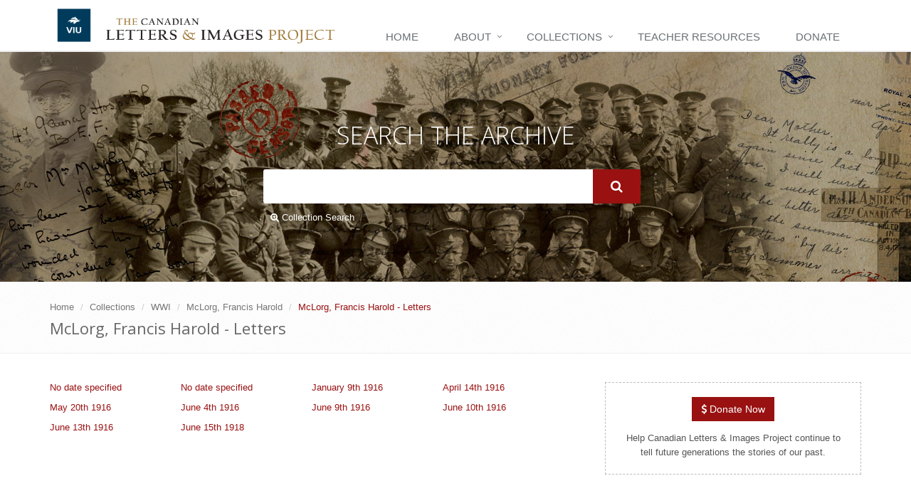

--- FILE ---
content_type: text/html; charset=utf-8
request_url: https://canadianletters.ca/collections/war/468/collection/20564/doc/221
body_size: 8601
content:
<!DOCTYPE html>
<!--[if IE 8]> <html lang="en" class="ie8" dir="ltr"> <![endif]-->
<!--[if IE 9]> <html lang="en" class="ie9" dir="ltr"> <![endif]-->
<!--[if !IE]><!--> <html lang="en" dir="ltr"> <!--<![endif]-->



<head profile="http://www.w3.org/1999/xhtml/vocab">

  <!-- Meta -->
  <meta charset="utf-8">
  <meta content="width=device-width, initial-scale=1.0" name="viewport">
  <meta content="" name="description">
  <meta content="" name="author">

  <!--[if IE]><![endif]-->
<meta http-equiv="Content-Type" content="text/html; charset=utf-8" />
<link rel="shortcut icon" href="https://canadianletters.ca/sites/all/themes/clip_radix/favicon.ico" type="image/vnd.microsoft.icon" />
<meta name="viewport" content="width=device-width, initial-scale=1.0" />
<meta name="generator" content="Drupal 7 (http://drupal.org)" />
<link rel="canonical" href="https://canadianletters.ca/collections/war/468/collection/20564/doc/221" />
<link rel="shortlink" href="https://canadianletters.ca/collections/war/468/collection/20564/doc/221" />

  <title>McLorg, Francis Harold - Letters | Canadian Letters</title>

  <link type="text/css" rel="stylesheet" href="/sites/default/files/advagg_css/css__MSe43XSYDXzPcV37k0nMTCHdwBhiskE9nDPXEcdXAz4__0xZnXPZMOfKBRnnQlePPRm9FO37VxDrw3ZUmDO3-RsM__lpemzyNaRe25QEs76LmO_amH7oYG1_TW-oM2VodWHao.css" media="all" />
<link type="text/css" rel="stylesheet" href="/sites/default/files/advagg_css/css__QZBV4dHUrecX-NylMVSpBuwHSrmViuRbJGw_fnVGqxw__El20A5KOyNkNcFdChcb5hyCWy3uIRXpOF6jt4XIP5tU__lpemzyNaRe25QEs76LmO_amH7oYG1_TW-oM2VodWHao.css" media="screen" />
<link type="text/css" rel="stylesheet" href="/sites/default/files/advagg_css/css__kNcssnqJj2KTB9oZh3K8Qr6jIkjIIinXL4V8VQSK400__wpDdEs9KJHyu0e06iqbuQrNhxkTqIheMSsSNbWjXI0E__lpemzyNaRe25QEs76LmO_amH7oYG1_TW-oM2VodWHao.css" media="all" />
<link type="text/css" rel="stylesheet" href="/sites/default/files/advagg_css/css__ZgH_cyoySJUg4em7El4tx_63pr76SIzAjElrGnDlhRk__9c5qdMR5qCd7Ejt4WDJx21-aRo_T-m9ZcFIg02nHdaU__lpemzyNaRe25QEs76LmO_amH7oYG1_TW-oM2VodWHao.css" media="all" />
<link type="text/css" rel="stylesheet" href="/sites/default/files/advagg_css/css__DVbRa89GIGEst1zVlxHR7FnBSKr6KPyBtDXZwY-rsRI__UvlUrJZHkrdXCsxEVICqVmXT_Zdjr7RWiZuQxz6o0I8__lpemzyNaRe25QEs76LmO_amH7oYG1_TW-oM2VodWHao.css" media="all" />
<link type="text/css" rel="stylesheet" href="/sites/default/files/advagg_css/css__X9KD6dfjK9qyF0CToqkmnVpTYStDPZE7S0lXPcKgPAw__tyHm3D2f1DK49W2FP1x7DmdNjrcTUebPRHL8XcBmLGM__lpemzyNaRe25QEs76LmO_amH7oYG1_TW-oM2VodWHao.css" media="all" />
<link type="text/css" rel="stylesheet" href="/sites/default/files/advagg_css/css__4rp71Bz90xw8YaVD6d_fYCOlTGcUi-pz-0MloWlWs7U__wWODoPZSjPesEZQUFcT632fsd1qSDYzL-cJotrbF-A4__lpemzyNaRe25QEs76LmO_amH7oYG1_TW-oM2VodWHao.css" media="all" />
<link type="text/css" rel="stylesheet" href="/sites/default/files/advagg_css/css__LJOeIkXu7O5j_15iFlWACwY9ym7nRd4xwNwSszX8y1Q__75qnLYvYjuqQhmdNutcVuLQ_v8OVZQUsvp9FWGITGFw__lpemzyNaRe25QEs76LmO_amH7oYG1_TW-oM2VodWHao.css" media="all" />
<link type="text/css" rel="stylesheet" href="/sites/default/files/advagg_css/css__zlUj56qc3gnUyOh4eSO3MU8HU9hQXtF3GEiEiGJH_-c__KNCS-48suhoIIdarL4pe0FN15rn3ltuafq5LNtpexkQ__lpemzyNaRe25QEs76LmO_amH7oYG1_TW-oM2VodWHao.css" media="all" />
<link type="text/css" rel="stylesheet" href="/sites/default/files/advagg_css/css__Pwy1KtNmkflcbmPLNeYWfy5vhJ01LMdHQA9EymxAvFI__6PgUEUqYhRKsp-vSpXUxCXipK8OTbQcOqSLrh-MlGhs__lpemzyNaRe25QEs76LmO_amH7oYG1_TW-oM2VodWHao.css" media="all" />
<link type="text/css" rel="stylesheet" href="/sites/default/files/advagg_css/css__4ujla8KTTbT_72FPYvDV1i22XtTqdeaSkLjnkXWNiNI__h_RbzuUGUfqheC-ZELT0P28ClauC8nvnOqCjq2YDODA__lpemzyNaRe25QEs76LmO_amH7oYG1_TW-oM2VodWHao.css" media="all" />
<link type="text/css" rel="stylesheet" href="/sites/default/files/advagg_css/css__boLM5DQkQPwvVIkgS8REO7A37eMjV7--Dhpg9Hj_GbU__PPqCiy3O0IyMTV9JanCE4bbmn9st-IdfztrG9E0RgAg__lpemzyNaRe25QEs76LmO_amH7oYG1_TW-oM2VodWHao.css" media="print" />

<!--[if IE 7]>
<link type="text/css" rel="stylesheet" href="/sites/default/files/advagg_css/css__B8yO9tjioVgqvQsE0jdYTl93XkX1Zy4tFiqH-Lyz3uQ__Whubzdv9zyTyeqdpEpouWE1QVQ0tGlMpbn3eJpTuHog__lpemzyNaRe25QEs76LmO_amH7oYG1_TW-oM2VodWHao.css" media="all" />
<![endif]-->

<!--[if IE 8]>
<link type="text/css" rel="stylesheet" href="/sites/default/files/advagg_css/css__MPaGpOoPqPWA41yQmsCFaxR9mqlcJVLM070T1VeRaX0__Whubzdv9zyTyeqdpEpouWE1QVQ0tGlMpbn3eJpTuHog__lpemzyNaRe25QEs76LmO_amH7oYG1_TW-oM2VodWHao.css" media="all" />
<![endif]-->

<!--[if IE 7]>
<link type="text/css" rel="stylesheet" href="/sites/default/files/advagg_css/css__-WbUHcqBNznd-w9UZnMu8QPabRAbi99IWXLrNkcbdwg__Whubzdv9zyTyeqdpEpouWE1QVQ0tGlMpbn3eJpTuHog__lpemzyNaRe25QEs76LmO_amH7oYG1_TW-oM2VodWHao.css" media="all" />
<![endif]-->

<!--[if IE 8]>
<link type="text/css" rel="stylesheet" href="/sites/default/files/advagg_css/css__3zVJ9Bv7zUJPl2ClQybkndAtCh9TUaUYAyx1YjlXhDI__Whubzdv9zyTyeqdpEpouWE1QVQ0tGlMpbn3eJpTuHog__lpemzyNaRe25QEs76LmO_amH7oYG1_TW-oM2VodWHao.css" media="all" />
<![endif]-->
<link type="text/css" rel="stylesheet" href="/sites/default/files/advagg_css/css___ROcqMUFFQ2jd1RRkwodPG7agOC9dc0DjC24yybwKaE__XWqgxJL16ZsuJ2GdOdgjAYTX2E0z3I5FkGMqSwpsHg8__lpemzyNaRe25QEs76LmO_amH7oYG1_TW-oM2VodWHao.css" media="all" />

  <script src="/sites/default/files/advagg_js/js__TPcpO__6vD5C3vriP24wmhgHAFa-l6Q6SjXrcdMxTd8__Q9Vxn3J5Wvd9oHoohuhHUO0bW0dtzydyOFPDQ0pV7Qk__lpemzyNaRe25QEs76LmO_amH7oYG1_TW-oM2VodWHao.js"></script>
<script>
<!--//--><![CDATA[//><!--
jQuery.extend(Drupal.settings, {"basePath":"\/","pathPrefix":"","setHasJsCookie":0,"ajaxPageState":{"theme":"clip_radix","theme_token":"LRF3scmTKPyhjuFz_87f8EaTcEVY4uAfHVWKi9g615k","css":{"modules\/system\/system.base.css":1,"modules\/system\/system.messages.css":1,"modules\/system\/system.theme.css":1,"misc\/ui\/jquery.ui.theme.css":1,"misc\/ui\/jquery.ui.accordion.css":1,"profiles\/viu\/modules\/contrib\/contextual_tabs\/contextual_tabs.css":1,"profiles\/viu\/modules\/contrib\/date\/date_api\/date.css":1,"profiles\/viu\/modules\/contrib\/date\/date_popup\/themes\/datepicker.1.7.css":1,"modules\/field\/theme\/field.css":1,"sites\/all\/modules\/fitvids\/fitvids.css":1,"modules\/node\/node.css":1,"profiles\/viu\/modules\/contrib\/oa_core\/css\/oa_core.css":1,"profiles\/viu\/modules\/contrib\/oa_core\/modules\/oa_diff\/oa_diff.css":1,"profiles\/viu\/modules\/apps\/oa_favorites\/oa_favorites.css":1,"profiles\/viu\/modules\/apps\/oa_media\/oa_media.css":1,"profiles\/viu\/modules\/apps\/oa_notifications\/oa_notifications.css":1,"profiles\/viu\/modules\/apps\/oa_related\/oa_related.css":1,"profiles\/viu\/modules\/contrib\/oa_core\/modules\/oa_river\/oa_river.css":1,"profiles\/viu\/modules\/apps\/oa_subspaces\/oa-subspaces.css":1,"profiles\/viu\/modules\/contrib\/oa_core\/modules\/oa_teams\/oa_teams.css":1,"profiles\/viu\/modules\/apps\/oa_toolbar\/css\/oa_toolbar.css":1,"profiles\/viu\/modules\/contrib\/oa_core\/modules\/oa_widgets\/oa_widgets.css":1,"profiles\/viu\/modules\/panopoly\/panopoly_admin\/panopoly-admin-navbar.css":1,"profiles\/viu\/modules\/panopoly\/panopoly_core\/css\/panopoly-dropbutton.css":1,"profiles\/viu\/modules\/panopoly\/panopoly_magic\/css\/panopoly-magic.css":1,"profiles\/viu\/modules\/panopoly\/panopoly_theme\/css\/panopoly-featured.css":1,"profiles\/viu\/modules\/panopoly\/panopoly_theme\/css\/panopoly-accordian.css":1,"profiles\/viu\/modules\/panopoly\/panopoly_theme\/css\/panopoly-layouts.css":1,"profiles\/viu\/modules\/panopoly\/panopoly_widgets\/panopoly-widgets.css":1,"profiles\/viu\/modules\/panopoly\/panopoly_widgets\/panopoly-widgets-spotlight.css":1,"profiles\/viu\/modules\/panopoly\/panopoly_wysiwyg\/panopoly-wysiwyg.css":1,"modules\/search\/search.css":1,"modules\/user\/user.css":1,"profiles\/viu\/modules\/viu\/viu_bootstrap_paragraphs\/css\/viu_bootstrap_paragraphs.css":1,"profiles\/viu\/modules\/viu\/viu_core\/css\/viu_core.css":1,"profiles\/viu\/modules\/contrib\/views\/css\/views.css":1,"profiles\/viu\/modules\/contrib\/caption_filter\/caption-filter.css":1,"profiles\/viu\/modules\/contrib\/colorbox\/styles\/default\/colorbox_style.css":1,"profiles\/viu\/modules\/contrib\/ctools\/css\/ctools.css":1,"profiles\/viu\/modules\/contrib\/panels\/css\/panels.css":1,"sites\/all\/libraries\/fontawesome\/css\/font-awesome.css":1,"profiles\/viu\/themes\/viu_radix\/assets\/stylesheets\/screen.css":1,"profiles\/viu\/themes\/oa_radix\/assets\/stylesheets\/font-awesome.min.css":1,"profiles\/viu\/themes\/oa_radix\/assets\/stylesheets\/font-awesome32.min.css":1,"profiles\/viu\/themes\/viu_radix\/assets\/stylesheets\/unify.css":1,"profiles\/viu\/themes\/viu_radix\/assets\/stylesheets\/plugins\/hover-effect\/hover.css":1,"profiles\/viu\/themes\/viu_radix\/assets\/stylesheets\/theme-colors\/viu-blue.css":1,"profiles\/viu\/themes\/viu_radix\/assets\/vendor\/animate.css":1,"profiles\/viu\/themes\/viu_radix\/assets\/vendor\/line-icons\/line-icons.css":1,"profiles\/viu\/themes\/viu_radix\/assets\/vendor\/font-awesome\/css\/font-awesome.min.css":1,"profiles\/viu\/themes\/viu_radix\/assets\/vendor\/horizontal-parallax\/css\/horizontal-parallax.css":1,"sites\/all\/themes\/clip_radix\/assets\/vendor\/sky-forms-pro\/skyforms\/css\/sky-forms.css":1,"sites\/all\/themes\/clip_radix\/assets\/vendor\/sky-forms-pro\/skyforms\/custom\/custom-sky-forms.css":1,"sites\/all\/themes\/clip_radix\/assets\/stylesheets\/site-screen.css":1,"profiles\/viu\/themes\/oa_radix\/assets\/stylesheets\/print.css":1,"profiles\/viu\/themes\/viu_radix\/assets\/stylesheets\/viu-print.css":1,"sites\/all\/themes\/clip_radix\/assets\/stylesheets\/site-print.css":1,"profiles\/viu\/themes\/oa_radix\/assets\/stylesheets\/ie7.css":1,"profiles\/viu\/themes\/oa_radix\/assets\/stylesheets\/ie8.css":1,"sites\/all\/themes\/clip_radix\/assets\/stylesheets\/site-ie.css":1,"sites\/all\/themes\/clip_radix\/assets\/stylesheets\/site-ie7.css":1,"sites\/all\/themes\/clip_radix\/assets\/stylesheets\/site-ie8.css":1,"profiles\/viu\/modules\/panopoly\/panopoly_images\/panopoly-images.css":1},"js":{"profiles\/viu\/modules\/panopoly\/panopoly_widgets\/panopoly-widgets-spotlight.js":1,"profiles\/viu\/modules\/contrib\/jquery_update\/replace\/jquery\/1.10\/jquery.min.js":1,"misc\/jquery-extend-3.4.0.js":1,"misc\/jquery-html-prefilter-3.5.0-backport.js":1,"misc\/jquery.once.js":1,"misc\/drupal.js":1,"sites\/all\/libraries\/fitvids\/jquery.fitvids.js":1,"sites\/all\/libraries\/bootstrap\/js\/bootstrap.min.js":1,"profiles\/viu\/modules\/contrib\/jquery_update\/replace\/ui\/ui\/minified\/jquery.ui.core.min.js":1,"profiles\/viu\/modules\/contrib\/jquery_update\/replace\/ui\/ui\/minified\/jquery.ui.widget.min.js":1,"profiles\/viu\/modules\/contrib\/jquery_update\/replace\/ui\/ui\/minified\/jquery.ui.tabs.min.js":1,"profiles\/viu\/modules\/contrib\/jquery_update\/replace\/ui\/ui\/minified\/jquery.ui.accordion.min.js":1,"misc\/form-single-submit.js":1,"profiles\/viu\/modules\/panopoly\/panopoly_images\/panopoly-images.js":1,"sites\/all\/modules\/fitvids\/fitvids.js":1,"profiles\/viu\/modules\/contrib\/media_colorbox\/media_colorbox.js":1,"profiles\/viu\/modules\/panopoly\/panopoly_admin\/panopoly-admin.js":1,"profiles\/viu\/modules\/panopoly\/panopoly_magic\/panopoly-magic.js":1,"profiles\/viu\/modules\/panopoly\/panopoly_theme\/js\/panopoly-accordion.js":1,"profiles\/viu\/modules\/viu\/viu_bootstrap_paragraphs\/js\/viu_bootstrap_paragraphs.js":1,"profiles\/viu\/modules\/viu\/viu_core\/js\/viu_core.js":1,"profiles\/viu\/modules\/contrib\/caption_filter\/js\/caption-filter.js":1,"sites\/all\/libraries\/colorbox\/jquery.colorbox-min.js":1,"profiles\/viu\/modules\/contrib\/colorbox\/js\/colorbox.js":1,"profiles\/viu\/modules\/contrib\/colorbox\/styles\/default\/colorbox_style.js":1,"sites\/all\/libraries\/jquery.imagesloaded\/jquery.imagesloaded.min.js":1,"profiles\/viu\/modules\/apps\/oa_toolbar\/js\/oa-toolbar.js":1,"profiles\/viu\/modules\/panopoly\/panopoly_widgets\/panopoly-widgets.js":1,"profiles\/viu\/themes\/viu_radix\/assets\/vendor\/bootstrap\/js\/bootstrap.min.js":1,"profiles\/viu\/themes\/radix\/assets\/js\/radix.script.js":1,"profiles\/viu\/themes\/oa_radix\/assets\/javascripts\/script.js":1,"profiles\/viu\/themes\/viu_radix\/assets\/vendor\/bigtext.js":1,"profiles\/viu\/themes\/viu_radix\/assets\/vendor\/back-to-top.js":1,"profiles\/viu\/themes\/viu_radix\/assets\/vendor\/smoothScroll.js":1,"profiles\/viu\/themes\/viu_radix\/assets\/vendor\/jquery.parallax.js":1,"profiles\/viu\/themes\/viu_radix\/assets\/javascripts\/unify\/app.js":1,"profiles\/viu\/themes\/viu_radix\/assets\/vendor\/horizontal-parallax\/js\/sequence.jquery-min.js":1,"profiles\/viu\/themes\/viu_radix\/assets\/vendor\/horizontal-parallax\/js\/horizontal-parallax.js":1,"profiles\/viu\/themes\/viu_radix\/assets\/javascripts\/masonry.pkgd.min.js":1,"profiles\/viu\/themes\/viu_radix\/assets\/javascripts\/imagesloaded.pkgd.min.js":1,"profiles\/viu\/themes\/viu_radix\/assets\/javascripts\/viu-script.js":1,"sites\/all\/themes\/clip_radix\/assets\/javascripts\/site-script.js":1}},"colorbox":{"transition":"elastic","speed":"350","opacity":"0.85","slideshow":false,"slideshowAuto":true,"slideshowSpeed":"2500","slideshowStart":"start slideshow","slideshowStop":"stop slideshow","current":"{current} of {total}","previous":"\u00ab Prev","next":"Next \u00bb","close":"Close","overlayClose":true,"returnFocus":true,"maxWidth":"98%","maxHeight":"95%","initialWidth":"300","initialHeight":"250","fixed":true,"scrolling":true,"mobiledetect":true,"mobiledevicewidth":"480px","file_public_path":"\/sites\/default\/files","specificPagesDefaultValue":"admin*\nimagebrowser*\nimg_assist*\nimce*\nnode\/add\/*\nnode\/*\/edit\nprint\/*\nprintpdf\/*\nsystem\/ajax\nsystem\/ajax\/*"},"CToolsModal":{"modalSize":{"type":"scale","width":".9","height":".9","addWidth":0,"addHeight":0,"contentRight":25,"contentBottom":75},"modalOptions":{"opacity":".55","background-color":"#FFF"},"animationSpeed":"fast","modalTheme":"CToolsModalDialog","throbberTheme":"CToolsModalThrobber"},"panopoly_magic":{"pane_add_preview_mode":"single"},"fitvids":{"custom_domains":[],"selectors":["body"],"simplifymarkup":true},"urlIsAjaxTrusted":{"\/search\/site":true,"\/collections\/war\/468\/collection\/20564\/doc\/221":true},"oa_toolbar":{"mouseover":0}});
//--><!]]>
</script>

        <!-- Google Tag Manager -->
      <script>(function(w,d,s,l,i){w[l]=w[l]||[];w[l].push({'gtm.start':
                  new Date().getTime(),event:'gtm.js'});var f=d.getElementsByTagName(s)[0],
              j=d.createElement(s),dl=l!='dataLayer'?'&l='+l:'';j.async=true;j.src=
              'https://www.googletagmanager.com/gtm.js?id='+i+dl;f.parentNode.insertBefore(j,f);
          })(window,document,'script','dataLayer','GTM-5XGC86N');</script>
      <!-- End Google Tag Manager -->
  
  <!--[if lt IE 9]>
   <script>
      document.createElement('header');
      document.createElement('nav');
      document.createElement('section');
      document.createElement('article');
      document.createElement('aside');
      document.createElement('footer');
   </script>
  <![endif]-->

</head>
<body class="html not-front not-logged-in no-sidebars page-collections page-collections-war page-collections-war- page-collections-war-468 page-collections-war-collection page-collections-war-collection- page-collections-war-collection-20564 page-collections-war-collection-doc page-collections-war-collection-doc- page-collections-war-collection-doc-221 doctype-list doctype-list-written region-content panel-layout-radix_burr_flipped panel-region-contentmain panel-region-sidebar viu-radix clip-radix" >

            <!-- Google Tag Manager (noscript) -->
        <noscript><iframe src="https://www.googletagmanager.com/ns.html?id=GTM-5XGC86N"
                          height="0" width="0" style="display:none;visibility:hidden"></iframe></noscript>
        <!-- End Google Tag Manager (noscript) -->
    
  <div id="skip-link">
    <a href="#main-content" class="element-invisible element-focusable">Skip to main content</a>
  </div>
    


<div class="wrapper">

  <!--=== Header ===-->
  <div class="header">
      <div class="container">
        <!-- Logo -->
        <a href="/" class="logo">
          <img id="logo" src="/sites/all/themes/clip_radix/assets/images/logo.png" alt="Logo">
        </a>
        <!-- End Logo -->


        <!-- Toggle get grouped for better mobile display -->
        <button data-target=".navbar-responsive-collapse" data-toggle="collapse" class="navbar-toggle" type="button">
          <span class="sr-only">Toggle navigation</span>
          <span class="fa fa-bars"></span>
        </button>
        <!-- End Toggle -->
      </div><!--/end container-->

      <!-- Collect the nav links, forms, and other content for toggling -->
      <div class="collapse navbar-collapse navbar-responsive-collapse">
        <div class="container">
          <ul class="nav navbar-nav">
          <!-- Home -->
          <!--            <li class="dropdown">-->
          <!--              <a href="javascript:void(0);" class="dropdown-toggle" data-toggle="dropdown">-->
          <!--                Home-->
          <!--              </a>-->
          <!--            </li>-->
                      <li class="first leaf menu-link-home"><a href="/" title="">Home</a></li>
<li class="expanded dropdown menu-link-about"><a href="/about-us" title="" class="dropdown-toggle" data-toggle="dropdown" data-target="#">About</a><ul class="dropdown-menu"><li class="first leaf menu-link-about-us"><a href="/about-us" title="">About Us</a></li>
<li class="last leaf menu-link-support"><a href="/support">Support</a></li>
</ul></li>
<li class="expanded dropdown menu-link-collections"><a href="/collections-main" title="" class="dropdown-toggle" data-toggle="dropdown" data-target="#">Collections</a><ul class="dropdown-menu"><li class="first leaf menu-link--pre-1914-collections"><a href="/collections/467" title=""> Pre-1914 collections</a></li>
<li class="leaf menu-link-world-war-one-collections"><a href="/collections/468" title="">World War One collections</a></li>
<li class="leaf menu-link-world-war-two-collections"><a href="/collections/469" title="">World War Two collections</a></li>
<li class="leaf menu-link-korea-collections"><a href="/collections/470" title="">Korea collections</a></li>
<li class="leaf menu-link-post-korea-collections"><a href="/collections/471" title="">Post Korea collections</a></li>
<li class="leaf menu-link-special-items"><a href="/collections/466" title="">Special Items</a></li>
<li class="last leaf menu-link-guest-reader-directory"><a href="/readers" title="">Guest Reader Directory</a></li>
</ul></li>
<li class="leaf menu-link-teacher-resources"><a href="/teacher-resources">Teacher Resources</a></li>
<li class="last leaf menu-link-donate"><a href="https://host.nxt.blackbaud.com/donor-form/?svcid=renxt&amp;formId=52e70506-ca71-4f48-8557-3cae4790ff2b&amp;envid=p-Yiqc60RfHk26M37ufunN2w&amp;zone=can" title="Donate to Canadian Letters and Images Project">Donate</a></li>
                  </ul>
        </div>
      </div><!--/navbar-collapse-->

  </div>
  <!--=== End Header v4 ===-->


  <!--=== Search Block ===-->
  <div class="search-block">
    <div class="container">
      <div class="col-md-6 col-md-offset-3">
        <h1>Search The Archive</h1>
        <form action="/collections/war/468/collection/20564/doc/221" method="post" id="search-block-form" accept-charset="UTF-8"><div><div class="container-inline form-inline">
      <h2 class="element-invisible">Search form</h2>
    <div class="form-item form-type-textfield form-item-search-block-form form-group">
  <label class="element-invisible" for="edit-search-block-form--2">Search </label>
 <input title="Enter the terms you wish to search for." class="form-control form-text" type="text" id="edit-search-block-form--2" name="search_block_form" value="" size="15" maxlength="128" />
</div>
<div class="form-actions form-wrapper" id="edit-actions"><input class="btn-u btn-u-lg form-submit btn btn-default btn-primary" type="submit" id="edit-submit--3" name="op" value="" /></div><input type="hidden" name="form_build_id" value="form-fx-7G7wutSdRldcHUXnSJgEwJmttC-g0g_zblGOwEjo" />
<input type="hidden" name="form_id" value="search_block_form" />
</div>
</div></form>
      <a href="/collection-search" class="advanced-search-link"><i class="fa fa-search-plus"></i> Collection Search</a>
      </div>
    </div>
  </div><!--/container-->
  <!--=== End Search Block ===-->



      <!--=== Breadcrumbs ===-->
    <div class="breadcrumbs">
      <div class="container">
                  <ul class="breadcrumb">
              <li><a href="/">Home</a></li>  <li><a href="/collections-main">Collections</a></li>  <li><a href="/collections/468">WWI</a></li>  <li><a href="/collections/war/468/collection/20564">McLorg, Francis Harold</a></li>  <li class="active">McLorg, Francis Harold - Letters</li>          </ul>
          <h1 class="">McLorg, Francis Harold - Letters</h1>
              </div>
    </div><!--/breadcrumbs-->
    <!--=== End Breadcrumbs ===-->
  


  <div id="main" class="container content">
        <div id="content">
      <div class="row">
        <div class="col-md-12 inner">
                    <a id="main-content"></a>
                                          <div class="region region-content">
    
<div class="panel-display burr-flipped clearfix radix-burr-flipped" >
  
  <div class="container-fluid">
    <div class="row">
      <div class="col-md-8 radix-layouts-content panel-panel">
        <div class="panel-panel-inner">
          <div class="panel-pane pane-views-panes pane-per-collection-document-type-list-panel-pane-1" >
  
      
  
  <div class="pane-content">
    <div class="view view-per-collection-document-type-list view-id-per_collection_document_type_list view-display-id-panel_pane_1 doctype-list-view view-dom-id-d556a92f4289d6ba5b1e7cbf46fa6870">
        
  
  
      <div class="view-content">
          <div  class="views-row views-row-1 views-row-odd views-row-first">
          
  <span class="views-field views-field-nothing">        <span class="field-content"><a href="/document-10057?position=0&list=jCWnpHTlK3DoPjD8Miqmn6ooHBkFAkkfqncNUoLNKYk">No date specified</a> </span>  </span>    </div>
    <div  class="views-row views-row-2 views-row-even">
          
  <span class="views-field views-field-nothing">        <span class="field-content"><a href="/document-10058?position=1&list=jCWnpHTlK3DoPjD8Miqmn6ooHBkFAkkfqncNUoLNKYk">No date specified</a> </span>  </span>    </div>
    <div  class="views-row views-row-3 views-row-odd">
          
  <span class="views-field views-field-nothing">        <span class="field-content"><a href="/document-6268?position=2&list=jCWnpHTlK3DoPjD8Miqmn6ooHBkFAkkfqncNUoLNKYk">January 9th 1916</a> </span>  </span>    </div>
    <div  class="views-row views-row-4 views-row-even">
          
  <span class="views-field views-field-nothing">        <span class="field-content"><a href="/document-6267?position=3&list=jCWnpHTlK3DoPjD8Miqmn6ooHBkFAkkfqncNUoLNKYk">April 14th 1916</a> </span>  </span>    </div>
    <div  class="views-row views-row-5 views-row-odd">
          
  <span class="views-field views-field-nothing">        <span class="field-content"><a href="/document-6274?position=4&list=jCWnpHTlK3DoPjD8Miqmn6ooHBkFAkkfqncNUoLNKYk">May 20th 1916</a> </span>  </span>    </div>
    <div  class="views-row views-row-6 views-row-even">
          
  <span class="views-field views-field-nothing">        <span class="field-content"><a href="/document-6269?position=5&list=jCWnpHTlK3DoPjD8Miqmn6ooHBkFAkkfqncNUoLNKYk">June 4th 1916</a> </span>  </span>    </div>
    <div  class="views-row views-row-7 views-row-odd">
          
  <span class="views-field views-field-nothing">        <span class="field-content"><a href="/document-6270?position=6&list=jCWnpHTlK3DoPjD8Miqmn6ooHBkFAkkfqncNUoLNKYk">June 9th 1916</a> </span>  </span>    </div>
    <div  class="views-row views-row-8 views-row-even">
          
  <span class="views-field views-field-nothing">        <span class="field-content"><a href="/document-6271?position=7&list=jCWnpHTlK3DoPjD8Miqmn6ooHBkFAkkfqncNUoLNKYk">June 10th 1916</a> </span>  </span>    </div>
    <div  class="views-row views-row-9 views-row-odd">
          
  <span class="views-field views-field-nothing">        <span class="field-content"><a href="/document-6272?position=8&list=jCWnpHTlK3DoPjD8Miqmn6ooHBkFAkkfqncNUoLNKYk">June 13th 1916</a> </span>  </span>    </div>
    <div  class="views-row views-row-10 views-row-even views-row-last">
          
  <span class="views-field views-field-nothing">        <span class="field-content"><a href="/document-6273?position=9&list=jCWnpHTlK3DoPjD8Miqmn6ooHBkFAkkfqncNUoLNKYk">June 15th 1918</a> </span>  </span>    </div>
    </div>
  
  
  
  
  
  
</div>  </div>

  
  </div>
        </div>
      </div>
      <div class="col-md-4 radix-layouts-sidebar panel-panel">
        <div class="panel-panel-inner">
          <div class="panel-pane pane-panels-mini pane-clip-universal-sidebar-content" >
  
      
  
  <div class="pane-content">
    
<div class="panel-display boxton clearfix radix-boxton" id="mini-panel-clip_universal_sidebar_content">

  <div class="container-fluid">
    <div class="row">
      <div class="col-md-12 radix-layouts-content panel-panel">
        <div class="panel-panel-inner">
          <div class="panel-pane pane-fieldable-panels-pane pane-current-2 pane-bundle-text" >
  
      
  
  <div class="pane-content">
    <div class="fieldable-panels-pane">
    <div class="field field-name-field-basic-text-text field-type-text-long field-label-hidden">
    <div class="field-items">
          <div class="field-item even"><div class="tag-box tag-box-v4 donate-box">
<a class="btn-u" href="/donate-now"><i class="fa fa-usd"></i> Donate Now</a>
<p>Help Canadian Letters &amp; Images Project continue to tell future generations the stories of our past.</p>
</div></div>
      </div>
</div>
</div>
  </div>

  
  </div>
        </div>
      </div>
    </div>
  </div>

</div><!-- /.boxton -->
  </div>

  
  </div>
        </div>
      </div>
    </div>
  
  </div>
</div><!-- /.burr-flipped -->
  </div>
        </div>
      </div>
    </div>
  </div>

  <!--=== Footer Version 1 ===-->
  <div class="footer-v1">
    <div class="footer">
      <div class="container">
        <div class="row">

          <!-- Link List -->
          <div class="col-md-3 md-margin-bottom-40">
            <div class="headline"><h2><img class="foot-logo" src="/sites/all/themes/clip_radix/assets/images/footer-logo.png" alt="Logo"></h2></div>
            <address class="md-margin-bottom-40">
              <strong>Dr. Stephen Davies</strong>
              <em>Project Director</em><br><br>

              Department of History<br>
              Vancouver Island University<br>
              900 Fifth Street<br>
              Nanaimo, British Columbia<br>
              V9R 5S5<br><br>
              <i class="fa fa-phone-square"></i> (250) 753-3245 ext. 2131<br>
              <i class="fa fa-envelope"></i> <a href="mailto:letters@viu.ca">letters@viu.ca</a>
            </address>

          </div><!--/col-md-3-->
          <!-- End Link List -->

          <!-- Link List -->
          <div class="col-md-9 md-margin-bottom-40">
            <div class="headline"><h2>Patrons</h2></div>

            <div class="row">
              <!--
              <div class="col-md-4">
                <p>His Excellency <br>the Right Honourable <br><strong>David Johnston</strong>
                  <br>C.C., C.M.M., C.O.M., C.D.
                  <br>Governor General of Canada</p>
              </div>
              -->
              <div class="col-md-4">
                <img class="foot-logo" src="/sites/all/themes/clip_radix/assets/images/footer-cwm.png" alt="Logo">
              </div>
              <div class="col-md-3">
                <img class="foot-logo" src="/sites/all/themes/clip_radix/assets/images/footer-viu.png" alt="Logo">
              </div>
            </div>



          </div><!--/col-md-3-->
          <!-- End Link List -->


        </div>
      </div>
    </div><!--/footer-->

    <div class="copyright">
      <div class="container">
        <div class="row">
          <div class="col-md-6">
            <p>
              2026 &copy; All Rights Reserved.
              <a href="https://www.viu.ca">Copyright VIU</a>
            </p>
          </div>

          <!-- Social Links -->
                    <!-- End Social Links -->
        </div>
      </div>
    </div><!--/copyright-->
  </div>
  <!--=== End Footer Version 1 ===-->

</div><!--/wrapper-->

  <script src="/sites/default/files/advagg_js/js___up3M_1ovBGjiw2EMQhNjFhmSyO5aUa3US6r1MOJLlI__P5Gvy6KXAw8dhje5psY7OOptOXCksMuqHon5IJvh0UA__lpemzyNaRe25QEs76LmO_amH7oYG1_TW-oM2VodWHao.js"></script>
  <!-- Default Statcounter code for Canadian Letters and
Images http://www.canadianletters.ca -->
  <script type="text/javascript">
      var sc_project=2241918;
      var sc_invisible=0;
      var sc_security="3d48d13f";
      var sc_https=1;
      var scJsHost = (("https:" == document.location.protocol) ?
          "https://secure." : "http://www.");
      document.write("<sc"+"ript type='text/javascript' src='" +
          scJsHost+
          "statcounter.com/counter/counter.js'></"+"script>");
  </script>
  <noscript><div class="statcounter"><a title="Web Analytics
Made Easy - StatCounter" href="http://statcounter.com/"
                                        target="_blank"><img class="statcounter"
                                                             src="//c.statcounter.com/2241918/0/3d48d13f/0/" alt="Web
Analytics Made Easy - StatCounter"></a></div></noscript>
  <!-- End of Statcounter Code -->
</body>
</html>

--- FILE ---
content_type: text/css
request_url: https://canadianletters.ca/sites/default/files/advagg_css/css__ZgH_cyoySJUg4em7El4tx_63pr76SIzAjElrGnDlhRk__9c5qdMR5qCd7Ejt4WDJx21-aRo_T-m9ZcFIg02nHdaU__lpemzyNaRe25QEs76LmO_amH7oYG1_TW-oM2VodWHao.css
body_size: 32035
content:
@import url(https://fonts.googleapis.com/css?family=Open+Sans:300,400);.clear-left{clear:left;}.clear-right{clear:right;}.clear-both{clear:both;}.imageright,img[style*="float: right"],.media-youtube-video[style*="float: right"]{float:right;margin:.5em 0 1em 1em;}.imageleft,img[style*="float: left"],.media-youtube-video[style*="float: left"]{float:left;margin:.5em 1em 1em 0;}img[style*="display: block; margin-left: auto; margin-right: auto;"]{margin:1em 0;}html{font-family:sans-serif;-ms-text-size-adjust:100%;-webkit-text-size-adjust:100%;}body{margin:0;}article,aside,details,figcaption,figure,footer,header,hgroup,main,menu,nav,section,summary{display:block;}audio,canvas,progress,video{display:inline-block;vertical-align:baseline;}audio:not([controls]){display:none;height:0;}[hidden],template{display:none;}a{background-color:transparent;}a:active,a:hover{outline:0;}abbr[title]{border-bottom:1px dotted;}b,strong{font-weight:bold;}dfn{font-style:italic;}h1{font-size:2em;margin:0.67em 0;}mark{background:#ff0;color:#000;}small{font-size:80%;}sub,sup{font-size:75%;line-height:0;position:relative;vertical-align:baseline;}sup{top:-0.5em;}sub{bottom:-0.25em;}img{border:0;}svg:not(:root){overflow:hidden;}figure{margin:1em 40px;}hr{box-sizing:content-box;height:0;}pre{overflow:auto;}code,kbd,pre,samp{font-family:monospace,monospace;font-size:1em;}button,input,optgroup,select,textarea{color:inherit;font:inherit;margin:0;}button{overflow:visible;}button,select{text-transform:none;}button,html input[type="button"],input[type="reset"],input[type="submit"]{-webkit-appearance:button;cursor:pointer;}button[disabled],html input[disabled]{cursor:default;}button::-moz-focus-inner,input::-moz-focus-inner{border:0;padding:0;}input{line-height:normal;}input[type="checkbox"],input[type="radio"]{box-sizing:border-box;padding:0;}input[type="number"]::-webkit-inner-spin-button,input[type="number"]::-webkit-outer-spin-button{height:auto;}input[type="search"]{-webkit-appearance:textfield;box-sizing:content-box;}input[type="search"]::-webkit-search-cancel-button,input[type="search"]::-webkit-search-decoration{-webkit-appearance:none;}fieldset{border:1px solid #c0c0c0;margin:0 2px;padding:0.35em 0.625em 0.75em;}legend{border:0;padding:0;}textarea{overflow:auto;}optgroup{font-weight:bold;}table{border-collapse:collapse;border-spacing:0;}td,th{padding:0;}@media print {
 *,*:before,*:after{background:transparent !important;color:#000 !important;box-shadow:none !important;text-shadow:none !important;}a,a:visited{text-decoration:underline;}a[href]:after{content:" (" attr(href) ")";}abbr[title]:after{content:" (" attr(title) ")";}a[href^="#"]:after,a[href^="javascript:"]:after{content:"";}pre,blockquote{border:1px solid #999;page-break-inside:avoid;}thead{display:table-header-group;}tr,img{page-break-inside:avoid;}img{max-width:100% !important;}p,h2,h3{orphans:3;widows:3;}h2,h3{page-break-after:avoid;}.navbar{display:none;}.btn > .caret,form .button.fake-ok > .caret,form .button.fake-cancel > .caret,.media-widget > a > .caret,#media-browser-tabset a.button > .caret,#media-browser-tabset input.form-submit > .caret,#modal-content .form-submit > .caret,#media-browser-tabset form a.button > .caret,#media-browser-tabset form input.form-submit > .caret,#modal-content #edit-cancel > .caret,#apps-list .app-teaser .app-action > .caret,.dropup > .btn > .caret,form .dropup > .button.fake-ok > .caret,form .dropup > .button.fake-cancel > .caret,.media-widget.dropup > a > .caret,#media-browser-tabset .dropup > a.button > .caret,#media-browser-tabset .dropup > input.form-submit > .caret,#modal-content .dropup > .form-submit > .caret,#modal-content .dropup > #edit-cancel > .caret,#apps-list .app-teaser .dropup > .app-action > .caret{border-top-color:#000 !important;}.label,.oa-news .oa-news-tags a{border:1px solid #000;}.table{border-collapse:collapse !important;}.table td,.table th{background-color:#fff !important;}.table-bordered th,.calendar-calendar table.mini th,.table-bordered td,.calendar-calendar table.mini td{border:1px solid #ddd !important;} 
}@font-face{font-family:'Glyphicons Halflings';src:url(/profiles/viu/themes/viu_radix/assets/fonts/glyphicons-halflings-regular.eot);src:url(/profiles/viu/themes/viu_radix/assets/fonts/glyphicons-halflings-regular.eot?#iefix) format("embedded-opentype"),url(/profiles/viu/themes/viu_radix/assets/fonts/glyphicons-halflings-regular.woff2) format("woff2"),url(/profiles/viu/themes/viu_radix/assets/fonts/glyphicons-halflings-regular.woff) format("woff"),url(/profiles/viu/themes/viu_radix/assets/fonts/glyphicons-halflings-regular.ttf) format("truetype"),url(/profiles/viu/themes/viu_radix/assets/fonts/glyphicons-halflings-regular.svg#glyphicons_halflingsregular) format("svg");} 
 .glyphicon{position:relative;top:1px;display:inline-block;font-family:'Glyphicons Halflings';font-style:normal;font-weight:normal;line-height:1;-webkit-font-smoothing:antialiased;-moz-osx-font-smoothing:grayscale;}.glyphicon-asterisk:before{content:"\002a";}.glyphicon-plus:before{content:"\002b";}.glyphicon-euro:before,.glyphicon-eur:before{content:"\20ac";}.glyphicon-minus:before{content:"\2212";}.glyphicon-cloud:before{content:"\2601";}.glyphicon-envelope:before{content:"\2709";}.glyphicon-pencil:before{content:"\270f";}.glyphicon-glass:before{content:"\e001";}.glyphicon-music:before{content:"\e002";}.glyphicon-search:before{content:"\e003";}.glyphicon-heart:before{content:"\e005";}.glyphicon-star:before{content:"\e006";}.glyphicon-star-empty:before{content:"\e007";}.glyphicon-user:before{content:"\e008";}.glyphicon-film:before{content:"\e009";}.glyphicon-th-large:before{content:"\e010";}.glyphicon-th:before{content:"\e011";}.glyphicon-th-list:before{content:"\e012";}.glyphicon-ok:before{content:"\e013";}.glyphicon-remove:before{content:"\e014";}.glyphicon-zoom-in:before{content:"\e015";}.glyphicon-zoom-out:before{content:"\e016";}.glyphicon-off:before{content:"\e017";}.glyphicon-signal:before{content:"\e018";}.glyphicon-cog:before{content:"\e019";}.glyphicon-trash:before{content:"\e020";}.glyphicon-home:before{content:"\e021";}.glyphicon-file:before{content:"\e022";}.glyphicon-time:before{content:"\e023";}.glyphicon-road:before{content:"\e024";}.glyphicon-download-alt:before{content:"\e025";}.glyphicon-download:before{content:"\e026";}.glyphicon-upload:before{content:"\e027";}.glyphicon-inbox:before{content:"\e028";}.glyphicon-play-circle:before{content:"\e029";}.glyphicon-repeat:before{content:"\e030";}.glyphicon-refresh:before{content:"\e031";}.glyphicon-list-alt:before{content:"\e032";}.glyphicon-lock:before{content:"\e033";}.glyphicon-flag:before{content:"\e034";}.glyphicon-headphones:before{content:"\e035";}.glyphicon-volume-off:before{content:"\e036";}.glyphicon-volume-down:before{content:"\e037";}.glyphicon-volume-up:before{content:"\e038";}.glyphicon-qrcode:before{content:"\e039";}.glyphicon-barcode:before{content:"\e040";}.glyphicon-tag:before{content:"\e041";}.glyphicon-tags:before{content:"\e042";}.glyphicon-book:before{content:"\e043";}.glyphicon-bookmark:before{content:"\e044";}.glyphicon-print:before{content:"\e045";}.glyphicon-camera:before{content:"\e046";}.glyphicon-font:before{content:"\e047";}.glyphicon-bold:before{content:"\e048";}.glyphicon-italic:before{content:"\e049";}.glyphicon-text-height:before{content:"\e050";}.glyphicon-text-width:before{content:"\e051";}.glyphicon-align-left:before{content:"\e052";}.glyphicon-align-center:before{content:"\e053";}.glyphicon-align-right:before{content:"\e054";}.glyphicon-align-justify:before{content:"\e055";}.glyphicon-list:before{content:"\e056";}.glyphicon-indent-left:before{content:"\e057";}.glyphicon-indent-right:before{content:"\e058";}.glyphicon-facetime-video:before{content:"\e059";}.glyphicon-picture:before{content:"\e060";}.glyphicon-map-marker:before{content:"\e062";}.glyphicon-adjust:before{content:"\e063";}.glyphicon-tint:before{content:"\e064";}.glyphicon-edit:before{content:"\e065";}.glyphicon-share:before{content:"\e066";}.glyphicon-check:before{content:"\e067";}.glyphicon-move:before{content:"\e068";}.glyphicon-step-backward:before{content:"\e069";}.glyphicon-fast-backward:before{content:"\e070";}.glyphicon-backward:before{content:"\e071";}.glyphicon-play:before{content:"\e072";}.glyphicon-pause:before{content:"\e073";}.glyphicon-stop:before{content:"\e074";}.glyphicon-forward:before{content:"\e075";}.glyphicon-fast-forward:before{content:"\e076";}.glyphicon-step-forward:before{content:"\e077";}.glyphicon-eject:before{content:"\e078";}.glyphicon-chevron-left:before{content:"\e079";}.glyphicon-chevron-right:before{content:"\e080";}.glyphicon-plus-sign:before{content:"\e081";}.glyphicon-minus-sign:before{content:"\e082";}.glyphicon-remove-sign:before{content:"\e083";}.glyphicon-ok-sign:before{content:"\e084";}.glyphicon-question-sign:before{content:"\e085";}.glyphicon-info-sign:before{content:"\e086";}.glyphicon-screenshot:before{content:"\e087";}.glyphicon-remove-circle:before{content:"\e088";}.glyphicon-ok-circle:before{content:"\e089";}.glyphicon-ban-circle:before{content:"\e090";}.glyphicon-arrow-left:before{content:"\e091";}.glyphicon-arrow-right:before{content:"\e092";}.glyphicon-arrow-up:before{content:"\e093";}.glyphicon-arrow-down:before{content:"\e094";}.glyphicon-share-alt:before{content:"\e095";}.glyphicon-resize-full:before{content:"\e096";}.glyphicon-resize-small:before{content:"\e097";}.glyphicon-exclamation-sign:before{content:"\e101";}.glyphicon-gift:before{content:"\e102";}.glyphicon-leaf:before{content:"\e103";}.glyphicon-fire:before{content:"\e104";}.glyphicon-eye-open:before{content:"\e105";}.glyphicon-eye-close:before{content:"\e106";}.glyphicon-warning-sign:before{content:"\e107";}.glyphicon-plane:before{content:"\e108";}.glyphicon-calendar:before{content:"\e109";}.glyphicon-random:before{content:"\e110";}.glyphicon-comment:before{content:"\e111";}.glyphicon-magnet:before{content:"\e112";}.glyphicon-chevron-up:before{content:"\e113";}.glyphicon-chevron-down:before{content:"\e114";}.glyphicon-retweet:before{content:"\e115";}.glyphicon-shopping-cart:before{content:"\e116";}.glyphicon-folder-close:before{content:"\e117";}.glyphicon-folder-open:before{content:"\e118";}.glyphicon-resize-vertical:before{content:"\e119";}.glyphicon-resize-horizontal:before{content:"\e120";}.glyphicon-hdd:before{content:"\e121";}.glyphicon-bullhorn:before{content:"\e122";}.glyphicon-bell:before{content:"\e123";}.glyphicon-certificate:before{content:"\e124";}.glyphicon-thumbs-up:before{content:"\e125";}.glyphicon-thumbs-down:before{content:"\e126";}.glyphicon-hand-right:before{content:"\e127";}.glyphicon-hand-left:before{content:"\e128";}.glyphicon-hand-up:before{content:"\e129";}.glyphicon-hand-down:before{content:"\e130";}.glyphicon-circle-arrow-right:before{content:"\e131";}.glyphicon-circle-arrow-left:before{content:"\e132";}.glyphicon-circle-arrow-up:before{content:"\e133";}.glyphicon-circle-arrow-down:before{content:"\e134";}.glyphicon-globe:before{content:"\e135";}.glyphicon-wrench:before{content:"\e136";}.glyphicon-tasks:before{content:"\e137";}.glyphicon-filter:before{content:"\e138";}.glyphicon-briefcase:before{content:"\e139";}.glyphicon-fullscreen:before{content:"\e140";}.glyphicon-dashboard:before{content:"\e141";}.glyphicon-paperclip:before{content:"\e142";}.glyphicon-heart-empty:before{content:"\e143";}.glyphicon-link:before{content:"\e144";}.glyphicon-phone:before{content:"\e145";}.glyphicon-pushpin:before{content:"\e146";}.glyphicon-usd:before{content:"\e148";}.glyphicon-gbp:before{content:"\e149";}.glyphicon-sort:before{content:"\e150";}.glyphicon-sort-by-alphabet:before{content:"\e151";}.glyphicon-sort-by-alphabet-alt:before{content:"\e152";}.glyphicon-sort-by-order:before{content:"\e153";}.glyphicon-sort-by-order-alt:before{content:"\e154";}.glyphicon-sort-by-attributes:before{content:"\e155";}.glyphicon-sort-by-attributes-alt:before{content:"\e156";}.glyphicon-unchecked:before{content:"\e157";}.glyphicon-expand:before{content:"\e158";}.glyphicon-collapse-down:before{content:"\e159";}.glyphicon-collapse-up:before{content:"\e160";}.glyphicon-log-in:before{content:"\e161";}.glyphicon-flash:before{content:"\e162";}.glyphicon-log-out:before{content:"\e163";}.glyphicon-new-window:before{content:"\e164";}.glyphicon-record:before{content:"\e165";}.glyphicon-save:before{content:"\e166";}.glyphicon-open:before{content:"\e167";}.glyphicon-saved:before{content:"\e168";}.glyphicon-import:before{content:"\e169";}.glyphicon-export:before{content:"\e170";}.glyphicon-send:before{content:"\e171";}.glyphicon-floppy-disk:before{content:"\e172";}.glyphicon-floppy-saved:before{content:"\e173";}.glyphicon-floppy-remove:before{content:"\e174";}.glyphicon-floppy-save:before{content:"\e175";}.glyphicon-floppy-open:before{content:"\e176";}.glyphicon-credit-card:before{content:"\e177";}.glyphicon-transfer:before{content:"\e178";}.glyphicon-cutlery:before{content:"\e179";}.glyphicon-header:before{content:"\e180";}.glyphicon-compressed:before{content:"\e181";}.glyphicon-earphone:before{content:"\e182";}.glyphicon-phone-alt:before{content:"\e183";}.glyphicon-tower:before{content:"\e184";}.glyphicon-stats:before{content:"\e185";}.glyphicon-sd-video:before{content:"\e186";}.glyphicon-hd-video:before{content:"\e187";}.glyphicon-subtitles:before{content:"\e188";}.glyphicon-sound-stereo:before{content:"\e189";}.glyphicon-sound-dolby:before{content:"\e190";}.glyphicon-sound-5-1:before{content:"\e191";}.glyphicon-sound-6-1:before{content:"\e192";}.glyphicon-sound-7-1:before{content:"\e193";}.glyphicon-copyright-mark:before{content:"\e194";}.glyphicon-registration-mark:before{content:"\e195";}.glyphicon-cloud-download:before{content:"\e197";}.glyphicon-cloud-upload:before{content:"\e198";}.glyphicon-tree-conifer:before{content:"\e199";}.glyphicon-tree-deciduous:before{content:"\e200";}.glyphicon-cd:before{content:"\e201";}.glyphicon-save-file:before{content:"\e202";}.glyphicon-open-file:before{content:"\e203";}.glyphicon-level-up:before{content:"\e204";}.glyphicon-copy:before{content:"\e205";}.glyphicon-paste:before{content:"\e206";}.glyphicon-alert:before{content:"\e209";}.glyphicon-equalizer:before{content:"\e210";}.glyphicon-king:before{content:"\e211";}.glyphicon-queen:before{content:"\e212";}.glyphicon-pawn:before{content:"\e213";}.glyphicon-bishop:before{content:"\e214";}.glyphicon-knight:before{content:"\e215";}.glyphicon-baby-formula:before{content:"\e216";}.glyphicon-tent:before{content:"\26fa";}.glyphicon-blackboard:before{content:"\e218";}.glyphicon-bed:before{content:"\e219";}.glyphicon-apple:before{content:"\f8ff";}.glyphicon-erase:before{content:"\e221";}.glyphicon-hourglass:before{content:"\231b";}.glyphicon-lamp:before{content:"\e223";}.glyphicon-duplicate:before{content:"\e224";}.glyphicon-piggy-bank:before{content:"\e225";}.glyphicon-scissors:before{content:"\e226";}.glyphicon-bitcoin:before{content:"\e227";}.glyphicon-btc:before{content:"\e227";}.glyphicon-xbt:before{content:"\e227";}.glyphicon-yen:before{content:"\00a5";}.glyphicon-jpy:before{content:"\00a5";}.glyphicon-ruble:before{content:"\20bd";}.glyphicon-rub:before{content:"\20bd";}.glyphicon-scale:before{content:"\e230";}.glyphicon-ice-lolly:before{content:"\e231";}.glyphicon-ice-lolly-tasted:before{content:"\e232";}.glyphicon-education:before{content:"\e233";}.glyphicon-option-horizontal:before{content:"\e234";}.glyphicon-option-vertical:before{content:"\e235";}.glyphicon-menu-hamburger:before{content:"\e236";}.glyphicon-modal-window:before{content:"\e237";}.glyphicon-oil:before{content:"\e238";}.glyphicon-grain:before{content:"\e239";}.glyphicon-sunglasses:before{content:"\e240";}.glyphicon-text-size:before{content:"\e241";}.glyphicon-text-color:before{content:"\e242";}.glyphicon-text-background:before{content:"\e243";}.glyphicon-object-align-top:before{content:"\e244";}.glyphicon-object-align-bottom:before{content:"\e245";}.glyphicon-object-align-horizontal:before{content:"\e246";}.glyphicon-object-align-left:before{content:"\e247";}.glyphicon-object-align-vertical:before{content:"\e248";}.glyphicon-object-align-right:before{content:"\e249";}.glyphicon-triangle-right:before{content:"\e250";}.glyphicon-triangle-left:before{content:"\e251";}.glyphicon-triangle-bottom:before{content:"\e252";}.glyphicon-triangle-top:before{content:"\e253";}.glyphicon-console:before{content:"\e254";}.glyphicon-superscript:before{content:"\e255";}.glyphicon-subscript:before{content:"\e256";}.glyphicon-menu-left:before{content:"\e257";}.glyphicon-menu-right:before{content:"\e258";}.glyphicon-menu-down:before{content:"\e259";}.glyphicon-menu-up:before{content:"\e260";}*{-webkit-box-sizing:border-box;-moz-box-sizing:border-box;box-sizing:border-box;}*:before,*:after{-webkit-box-sizing:border-box;-moz-box-sizing:border-box;box-sizing:border-box;}html{font-size:10px;-webkit-tap-highlight-color:transparent;}body{font-family:"Helvetica Neue",Helvetica,Arial,sans-serif;font-size:14px;line-height:1.42857143;color:#333333;background-color:#fff;}input,button,select,textarea{font-family:inherit;font-size:inherit;line-height:inherit;}a{color:#428bca;text-decoration:none;}a:hover,a:focus{color:#2a6496;text-decoration:underline;}a:focus{outline:5px auto -webkit-focus-ring-color;outline-offset:-2px;}figure{margin:0;}img{vertical-align:middle;}.img-responsive{display:block;max-width:100%;height:auto;}.img-rounded{border-radius:6px;}.img-thumbnail{padding:4px;line-height:1.42857143;background-color:#fff;border:1px solid #ddd;border-radius:4px;-webkit-transition:all 0.2s ease-in-out;-o-transition:all 0.2s ease-in-out;transition:all 0.2s ease-in-out;display:inline-block;max-width:100%;height:auto;}.img-circle{border-radius:50%;}hr{margin-top:20px;margin-bottom:20px;border:0;border-top:1px solid #eeeeee;}.sr-only{position:absolute;width:1px;height:1px;margin:-1px;padding:0;overflow:hidden;clip:rect(0,0,0,0);border:0;}.sr-only-focusable:active,.sr-only-focusable:focus{position:static;width:auto;height:auto;margin:0;overflow:visible;clip:auto;}[role="button"]{cursor:pointer;}h1,h2,h3,h4,h5,h6,.h1,.h2,.h3,.h4,.h5,.h6{font-family:"Helvetica Neue",Helvetica,Arial,sans-serif;font-weight:500;line-height:1.1;color:inherit;}h1 small,h1 .small,h2 small,h2 .small,h3 small,h3 .small,h4 small,h4 .small,h5 small,h5 .small,h6 small,h6 .small,.h1 small,.h1 .small,.h2 small,.h2 .small,.h3 small,.h3 .small,.h4 small,.h4 .small,.h5 small,.h5 .small,.h6 small,.h6 .small{font-weight:normal;line-height:1;color:#999999;}h1,.h1,h2,.h2,h3,.h3{margin-top:20px;margin-bottom:10px;}h1 small,h1 .small,.h1 small,.h1 .small,h2 small,h2 .small,.h2 small,.h2 .small,h3 small,h3 .small,.h3 small,.h3 .small{font-size:65%;}h4,.h4,h5,.h5,h6,.h6{margin-top:10px;margin-bottom:10px;}h4 small,h4 .small,.h4 small,.h4 .small,h5 small,h5 .small,.h5 small,.h5 .small,h6 small,h6 .small,.h6 small,.h6 .small{font-size:75%;}h1,.h1{font-size:36px;}h2,.h2{font-size:30px;}h3,.h3{font-size:24px;}h4,.h4{font-size:18px;}h5,.h5{font-size:14px;}h6,.h6{font-size:12px;}p{margin:0 0 10px;}.lead{margin-bottom:20px;font-size:16px;font-weight:300;line-height:1.4;}@media (min-width:768px) {
 .lead{font-size:21px;} 
}small,.small{font-size:85%;}mark,.mark{background-color:#fcf8e3;padding:.2em;}.text-left{text-align:left;}.text-right{text-align:right;}.text-center{text-align:center;}.text-justify{text-align:justify;}.text-nowrap{white-space:nowrap;}.text-lowercase{text-transform:lowercase;}.text-uppercase,.initialism{text-transform:uppercase;}.text-capitalize{text-transform:capitalize;}.text-muted,body.maintenance-page .tasks-list > div{color:#999999;}.text-primary{color:#428bca;}a.text-primary:hover,a.text-primary:focus{color:#3071a9;}.text-success{color:#3c763d;}a.text-success:hover,a.text-success:focus{color:#2b542c;}.text-info{color:#31708f;}a.text-info:hover,a.text-info:focus{color:#245269;}.text-warning{color:#8a6d3b;}a.text-warning:hover,a.text-warning:focus{color:#66512c;}.text-danger{color:#a94442;}a.text-danger:hover,a.text-danger:focus{color:#843534;}.bg-primary{color:#fff;}.bg-primary{background-color:#428bca;}a.bg-primary:hover,a.bg-primary:focus{background-color:#3071a9;}.bg-success{background-color:#dff0d8;}a.bg-success:hover,a.bg-success:focus{background-color:#c1e2b3;}.bg-info{background-color:#d9edf7;}a.bg-info:hover,a.bg-info:focus{background-color:#afd9ee;}.bg-warning{background-color:#fcf8e3;}a.bg-warning:hover,a.bg-warning:focus{background-color:#f7ecb5;}.bg-danger{background-color:#f2dede;}a.bg-danger:hover,a.bg-danger:focus{background-color:#e4b9b9;}.page-header{padding-bottom:9px;margin:40px 0 20px;border-bottom:1px solid #eeeeee;}ul,ol{margin-top:0;margin-bottom:10px;}ul ul,ul ol,ol ul,ol ol{margin-bottom:0;}.list-unstyled{padding-left:0;list-style:none;}.list-inline{padding-left:0;list-style:none;margin-left:-5px;}.list-inline > li{display:inline-block;padding-left:5px;padding-right:5px;}dl{margin-top:0;margin-bottom:20px;}dt,dd{line-height:1.42857143;}dt{font-weight:bold;}dd{margin-left:0;}.dl-horizontal dd:before,.dl-horizontal dd:after{content:" ";display:table;}.dl-horizontal dd:after{clear:both;}@media (min-width:768px) {
 .dl-horizontal dt{float:left;width:160px;clear:left;text-align:right;overflow:hidden;text-overflow:ellipsis;white-space:nowrap;}.dl-horizontal dd{margin-left:180px;} 
}abbr[title],abbr[data-original-title]{cursor:help;border-bottom:1px dotted #999999;}.initialism{font-size:90%;}blockquote{padding:10px 20px;margin:0 0 20px;font-size:17.5px;border-left:5px solid #eeeeee;}blockquote p:last-child,blockquote ul:last-child,blockquote ol:last-child{margin-bottom:0;}blockquote footer,blockquote small,blockquote .small{display:block;font-size:80%;line-height:1.42857143;color:#999999;}blockquote footer:before,blockquote small:before,blockquote .small:before{content:'\2014 \00A0';}.blockquote-reverse,blockquote.pull-right{padding-right:15px;padding-left:0;border-right:5px solid #eeeeee;border-left:0;text-align:right;}.blockquote-reverse footer:before,.blockquote-reverse small:before,.blockquote-reverse .small:before,blockquote.pull-right footer:before,blockquote.pull-right small:before,blockquote.pull-right .small:before{content:'';}.blockquote-reverse footer:after,.blockquote-reverse small:after,.blockquote-reverse .small:after,blockquote.pull-right footer:after,blockquote.pull-right small:after,blockquote.pull-right .small:after{content:'\00A0 \2014';}address{margin-bottom:20px;font-style:normal;line-height:1.42857143;}code,kbd,pre,samp{font-family:Menlo,Monaco,Consolas,"Courier New",monospace;}code{padding:2px 4px;font-size:90%;color:#c7254e;background-color:#f9f2f4;border-radius:4px;}kbd{padding:2px 4px;font-size:90%;color:#fff;background-color:#333;border-radius:3px;box-shadow:inset 0 -1px 0 rgba(0,0,0,0.25);}kbd kbd{padding:0;font-size:100%;font-weight:bold;box-shadow:none;}pre{display:block;padding:9.5px;margin:0 0 10px;font-size:13px;line-height:1.42857143;word-break:break-all;word-wrap:break-word;color:#333333;background-color:#f5f5f5;border:1px solid #ccc;border-radius:4px;}pre code{padding:0;font-size:inherit;color:inherit;white-space:pre-wrap;background-color:transparent;border-radius:0;}.pre-scrollable{max-height:340px;overflow-y:scroll;}.container{margin-right:auto;margin-left:auto;padding-left:15px;padding-right:15px;}.container:before,.container:after{content:" ";display:table;}.container:after{clear:both;}@media (min-width:768px) {
 .container{width:750px;} 
}@media (min-width:992px) {
 .container{width:970px;} 
}@media (min-width:1200px) {
 .container{width:1170px;} 
}.container-fluid{margin-right:auto;margin-left:auto;padding-left:15px;padding-right:15px;}.container-fluid:before,.container-fluid:after{content:" ";display:table;}.container-fluid:after{clear:both;}.row{margin-left:-15px;margin-right:-15px;}.row:before,.row:after{content:" ";display:table;}.row:after{clear:both;}.col-xs-1,.col-sm-1,.col-md-1,.col-lg-1,.col-xs-2,.col-sm-2,.col-md-2,.col-lg-2,.col-xs-3,.col-sm-3,.col-md-3,.col-lg-3,.col-xs-4,.col-sm-4,.col-md-4,.col-lg-4,.col-xs-5,.col-sm-5,.col-md-5,.col-lg-5,.col-xs-6,.col-sm-6,.col-md-6,.col-lg-6,.col-xs-7,.col-sm-7,.col-md-7,.col-lg-7,.col-xs-8,.col-sm-8,.col-md-8,.col-lg-8,.col-xs-9,.col-sm-9,.col-md-9,.col-lg-9,.col-xs-10,.col-sm-10,.col-md-10,.col-lg-10,.col-xs-11,.col-sm-11,.col-md-11,.col-lg-11,.col-xs-12,.col-sm-12,.col-md-12,.calendar-calendar,.view .row > .list-group,.col-lg-12{position:relative;min-height:1px;padding-left:15px;padding-right:15px;}.col-xs-1,.col-xs-2,.col-xs-3,.col-xs-4,.col-xs-5,.col-xs-6,.col-xs-7,.col-xs-8,.col-xs-9,.col-xs-10,.col-xs-11,.col-xs-12{float:left;}.col-xs-1{width:8.33333333%;}.col-xs-2{width:16.66666667%;}.col-xs-3{width:25%;}.col-xs-4{width:33.33333333%;}.col-xs-5{width:41.66666667%;}.col-xs-6{width:50%;}.col-xs-7{width:58.33333333%;}.col-xs-8{width:66.66666667%;}.col-xs-9{width:75%;}.col-xs-10{width:83.33333333%;}.col-xs-11{width:91.66666667%;}.col-xs-12{width:100%;}.col-xs-pull-0{right:auto;}.col-xs-pull-1{right:8.33333333%;}.col-xs-pull-2{right:16.66666667%;}.col-xs-pull-3{right:25%;}.col-xs-pull-4{right:33.33333333%;}.col-xs-pull-5{right:41.66666667%;}.col-xs-pull-6{right:50%;}.col-xs-pull-7{right:58.33333333%;}.col-xs-pull-8{right:66.66666667%;}.col-xs-pull-9{right:75%;}.col-xs-pull-10{right:83.33333333%;}.col-xs-pull-11{right:91.66666667%;}.col-xs-pull-12{right:100%;}.col-xs-push-0{left:auto;}.col-xs-push-1{left:8.33333333%;}.col-xs-push-2{left:16.66666667%;}.col-xs-push-3{left:25%;}.col-xs-push-4{left:33.33333333%;}.col-xs-push-5{left:41.66666667%;}.col-xs-push-6{left:50%;}.col-xs-push-7{left:58.33333333%;}.col-xs-push-8{left:66.66666667%;}.col-xs-push-9{left:75%;}.col-xs-push-10{left:83.33333333%;}.col-xs-push-11{left:91.66666667%;}.col-xs-push-12{left:100%;}.col-xs-offset-0{margin-left:0%;}.col-xs-offset-1{margin-left:8.33333333%;}.col-xs-offset-2{margin-left:16.66666667%;}.col-xs-offset-3{margin-left:25%;}.col-xs-offset-4{margin-left:33.33333333%;}.col-xs-offset-5{margin-left:41.66666667%;}.col-xs-offset-6{margin-left:50%;}.col-xs-offset-7{margin-left:58.33333333%;}.col-xs-offset-8{margin-left:66.66666667%;}.col-xs-offset-9{margin-left:75%;}.col-xs-offset-10{margin-left:83.33333333%;}.col-xs-offset-11{margin-left:91.66666667%;}.col-xs-offset-12{margin-left:100%;}@media (min-width:768px) {
 .col-sm-1,.col-sm-2,.col-sm-3,.col-sm-4,.col-sm-5,.col-sm-6,.col-sm-7,.col-sm-8,.col-sm-9,.col-sm-10,.col-sm-11,.col-sm-12{float:left;}.col-sm-1{width:8.33333333%;}.col-sm-2{width:16.66666667%;}.col-sm-3{width:25%;}.col-sm-4{width:33.33333333%;}.col-sm-5{width:41.66666667%;}.col-sm-6{width:50%;}.col-sm-7{width:58.33333333%;}.col-sm-8{width:66.66666667%;}.col-sm-9{width:75%;}.col-sm-10{width:83.33333333%;}.col-sm-11{width:91.66666667%;}.col-sm-12{width:100%;}.col-sm-pull-0{right:auto;}.col-sm-pull-1{right:8.33333333%;}.col-sm-pull-2{right:16.66666667%;}.col-sm-pull-3{right:25%;}.col-sm-pull-4{right:33.33333333%;}.col-sm-pull-5{right:41.66666667%;}.col-sm-pull-6{right:50%;}.col-sm-pull-7{right:58.33333333%;}.col-sm-pull-8{right:66.66666667%;}.col-sm-pull-9{right:75%;}.col-sm-pull-10{right:83.33333333%;}.col-sm-pull-11{right:91.66666667%;}.col-sm-pull-12{right:100%;}.col-sm-push-0{left:auto;}.col-sm-push-1{left:8.33333333%;}.col-sm-push-2{left:16.66666667%;}.col-sm-push-3{left:25%;}.col-sm-push-4{left:33.33333333%;}.col-sm-push-5{left:41.66666667%;}.col-sm-push-6{left:50%;}.col-sm-push-7{left:58.33333333%;}.col-sm-push-8{left:66.66666667%;}.col-sm-push-9{left:75%;}.col-sm-push-10{left:83.33333333%;}.col-sm-push-11{left:91.66666667%;}.col-sm-push-12{left:100%;}.col-sm-offset-0{margin-left:0%;}.col-sm-offset-1{margin-left:8.33333333%;}.col-sm-offset-2{margin-left:16.66666667%;}.col-sm-offset-3{margin-left:25%;}.col-sm-offset-4{margin-left:33.33333333%;}.col-sm-offset-5{margin-left:41.66666667%;}.col-sm-offset-6{margin-left:50%;}.col-sm-offset-7{margin-left:58.33333333%;}.col-sm-offset-8{margin-left:66.66666667%;}.col-sm-offset-9{margin-left:75%;}.col-sm-offset-10{margin-left:83.33333333%;}.col-sm-offset-11{margin-left:91.66666667%;}.col-sm-offset-12{margin-left:100%;} 
}@media (min-width:992px) {
 .col-md-1,.col-md-2,.col-md-3,.col-md-4,.col-md-5,.col-md-6,.col-md-7,.col-md-8,.col-md-9,.col-md-10,.col-md-11,.col-md-12,.calendar-calendar,.view .row > .list-group{float:left;}.col-md-1{width:8.33333333%;}.col-md-2{width:16.66666667%;}.col-md-3{width:25%;}.col-md-4{width:33.33333333%;}.col-md-5{width:41.66666667%;}.col-md-6{width:50%;}.col-md-7{width:58.33333333%;}.col-md-8{width:66.66666667%;}.col-md-9{width:75%;}.col-md-10{width:83.33333333%;}.col-md-11{width:91.66666667%;}.col-md-12,.calendar-calendar,.view .row > .list-group{width:100%;}.col-md-pull-0{right:auto;}.col-md-pull-1{right:8.33333333%;}.col-md-pull-2{right:16.66666667%;}.col-md-pull-3{right:25%;}.col-md-pull-4{right:33.33333333%;}.col-md-pull-5{right:41.66666667%;}.col-md-pull-6{right:50%;}.col-md-pull-7{right:58.33333333%;}.col-md-pull-8{right:66.66666667%;}.col-md-pull-9{right:75%;}.col-md-pull-10{right:83.33333333%;}.col-md-pull-11{right:91.66666667%;}.col-md-pull-12{right:100%;}.col-md-push-0{left:auto;}.col-md-push-1{left:8.33333333%;}.col-md-push-2{left:16.66666667%;}.col-md-push-3{left:25%;}.col-md-push-4{left:33.33333333%;}.col-md-push-5{left:41.66666667%;}.col-md-push-6{left:50%;}.col-md-push-7{left:58.33333333%;}.col-md-push-8{left:66.66666667%;}.col-md-push-9{left:75%;}.col-md-push-10{left:83.33333333%;}.col-md-push-11{left:91.66666667%;}.col-md-push-12{left:100%;}.col-md-offset-0{margin-left:0%;}.col-md-offset-1{margin-left:8.33333333%;}.col-md-offset-2{margin-left:16.66666667%;}.col-md-offset-3{margin-left:25%;}.col-md-offset-4{margin-left:33.33333333%;}.col-md-offset-5{margin-left:41.66666667%;}.col-md-offset-6{margin-left:50%;}.col-md-offset-7{margin-left:58.33333333%;}.col-md-offset-8{margin-left:66.66666667%;}.col-md-offset-9{margin-left:75%;}.col-md-offset-10{margin-left:83.33333333%;}.col-md-offset-11{margin-left:91.66666667%;}.col-md-offset-12{margin-left:100%;} 
}@media (min-width:1200px) {
 .col-lg-1,.col-lg-2,.col-lg-3,.col-lg-4,.col-lg-5,.col-lg-6,.col-lg-7,.col-lg-8,.col-lg-9,.col-lg-10,.col-lg-11,.col-lg-12{float:left;}.col-lg-1{width:8.33333333%;}.col-lg-2{width:16.66666667%;}.col-lg-3{width:25%;}.col-lg-4{width:33.33333333%;}.col-lg-5{width:41.66666667%;}.col-lg-6{width:50%;}.col-lg-7{width:58.33333333%;}.col-lg-8{width:66.66666667%;}.col-lg-9{width:75%;}.col-lg-10{width:83.33333333%;}.col-lg-11{width:91.66666667%;}.col-lg-12{width:100%;}.col-lg-pull-0{right:auto;}.col-lg-pull-1{right:8.33333333%;}.col-lg-pull-2{right:16.66666667%;}.col-lg-pull-3{right:25%;}.col-lg-pull-4{right:33.33333333%;}.col-lg-pull-5{right:41.66666667%;}.col-lg-pull-6{right:50%;}.col-lg-pull-7{right:58.33333333%;}.col-lg-pull-8{right:66.66666667%;}.col-lg-pull-9{right:75%;}.col-lg-pull-10{right:83.33333333%;}.col-lg-pull-11{right:91.66666667%;}.col-lg-pull-12{right:100%;}.col-lg-push-0{left:auto;}.col-lg-push-1{left:8.33333333%;}.col-lg-push-2{left:16.66666667%;}.col-lg-push-3{left:25%;}.col-lg-push-4{left:33.33333333%;}.col-lg-push-5{left:41.66666667%;}.col-lg-push-6{left:50%;}.col-lg-push-7{left:58.33333333%;}.col-lg-push-8{left:66.66666667%;}.col-lg-push-9{left:75%;}.col-lg-push-10{left:83.33333333%;}.col-lg-push-11{left:91.66666667%;}.col-lg-push-12{left:100%;}.col-lg-offset-0{margin-left:0%;}.col-lg-offset-1{margin-left:8.33333333%;}.col-lg-offset-2{margin-left:16.66666667%;}.col-lg-offset-3{margin-left:25%;}.col-lg-offset-4{margin-left:33.33333333%;}.col-lg-offset-5{margin-left:41.66666667%;}.col-lg-offset-6{margin-left:50%;}.col-lg-offset-7{margin-left:58.33333333%;}.col-lg-offset-8{margin-left:66.66666667%;}.col-lg-offset-9{margin-left:75%;}.col-lg-offset-10{margin-left:83.33333333%;}.col-lg-offset-11{margin-left:91.66666667%;}.col-lg-offset-12{margin-left:100%;} 
}table{background-color:transparent;}caption{padding-top:8px;padding-bottom:8px;color:#999999;text-align:left;}th{text-align:left;}.table{width:100%;max-width:100%;margin-bottom:20px;}.table > thead > tr > th,.table > thead > tr > td,.table > tbody > tr > th,.table > tbody > tr > td,.table > tfoot > tr > th,.table > tfoot > tr > td{padding:8px;line-height:1.42857143;vertical-align:top;border-top:1px solid #ddd;}.table > thead > tr > th{vertical-align:bottom;border-bottom:2px solid #ddd;}.table > caption + thead > tr:first-child > th,.table > caption + thead > tr:first-child > td,.table > colgroup + thead > tr:first-child > th,.table > colgroup + thead > tr:first-child > td,.table > thead:first-child > tr:first-child > th,.table > thead:first-child > tr:first-child > td{border-top:0;}.table > tbody + tbody{border-top:2px solid #ddd;}.table .table{background-color:#fff;}.table-condensed > thead > tr > th,.table-condensed > thead > tr > td,.table-condensed > tbody > tr > th,.table-condensed > tbody > tr > td,.table-condensed > tfoot > tr > th,.table-condensed > tfoot > tr > td{padding:5px;}.table-bordered,.calendar-calendar table.mini{border:1px solid #ddd;}.table-bordered > thead > tr > th,.calendar-calendar table.mini > thead > tr > th,.table-bordered > thead > tr > td,.calendar-calendar table.mini > thead > tr > td,.table-bordered > tbody > tr > th,.calendar-calendar table.mini > tbody > tr > th,.table-bordered > tbody > tr > td,.calendar-calendar table.mini > tbody > tr > td,.table-bordered > tfoot > tr > th,.calendar-calendar table.mini > tfoot > tr > th,.table-bordered > tfoot > tr > td,.calendar-calendar table.mini > tfoot > tr > td{border:1px solid #ddd;}.table-bordered > thead > tr > th,.calendar-calendar table.mini > thead > tr > th,.table-bordered > thead > tr > td,.calendar-calendar table.mini > thead > tr > td{border-bottom-width:2px;}.table-striped > tbody > tr:nth-of-type(odd){background-color:#f9f9f9;}.table-hover > tbody > tr:hover{background-color:#f5f5f5;}table col[class*="col-"]{position:static;float:none;display:table-column;}table td[class*="col-"],table th[class*="col-"]{position:static;float:none;display:table-cell;}.table > thead > tr > td.active,.table > thead > tr > th.active,.table > thead > tr.active > td,.table > thead > tr.active > th,.table > tbody > tr > td.active,.table > tbody > tr > th.active,.table > tbody > tr.active > td,.table > tbody > tr.active > th,.table > tfoot > tr > td.active,.table > tfoot > tr > th.active,.table > tfoot > tr.active > td,.table > tfoot > tr.active > th{background-color:#f5f5f5;}.table-hover > tbody > tr > td.active:hover,.table-hover > tbody > tr > th.active:hover,.table-hover > tbody > tr.active:hover > td,.table-hover > tbody > tr:hover > .active,.table-hover > tbody > tr.active:hover > th{background-color:#e8e8e8;}.table > thead > tr > td.success,.table > thead > tr > th.success,.table > thead > tr.success > td,.table > thead > tr.success > th,.table > tbody > tr > td.success,.table > tbody > tr > th.success,.table > tbody > tr.success > td,.table > tbody > tr.success > th,.table > tfoot > tr > td.success,.table > tfoot > tr > th.success,.table > tfoot > tr.success > td,.table > tfoot > tr.success > th{background-color:#dff0d8;}.table-hover > tbody > tr > td.success:hover,.table-hover > tbody > tr > th.success:hover,.table-hover > tbody > tr.success:hover > td,.table-hover > tbody > tr:hover > .success,.table-hover > tbody > tr.success:hover > th{background-color:#d0e9c6;}.table > thead > tr > td.info,.table > thead > tr > th.info,.table > thead > tr.info > td,.table > thead > tr.info > th,.table > tbody > tr > td.info,.table > tbody > tr > th.info,.table > tbody > tr.info > td,.table > tbody > tr.info > th,.table > tfoot > tr > td.info,.table > tfoot > tr > th.info,.table > tfoot > tr.info > td,.table > tfoot > tr.info > th{background-color:#d9edf7;}.table-hover > tbody > tr > td.info:hover,.table-hover > tbody > tr > th.info:hover,.table-hover > tbody > tr.info:hover > td,.table-hover > tbody > tr:hover > .info,.table-hover > tbody > tr.info:hover > th{background-color:#c4e3f3;}.table > thead > tr > td.warning,.table > thead > tr > th.warning,.table > thead > tr.warning > td,.table > thead > tr.warning > th,.table > tbody > tr > td.warning,.table > tbody > tr > th.warning,.table > tbody > tr.warning > td,.table > tbody > tr.warning > th,.table > tfoot > tr > td.warning,.table > tfoot > tr > th.warning,.table > tfoot > tr.warning > td,.table > tfoot > tr.warning > th{background-color:#fcf8e3;}.table-hover > tbody > tr > td.warning:hover,.table-hover > tbody > tr > th.warning:hover,.table-hover > tbody > tr.warning:hover > td,.table-hover > tbody > tr:hover > .warning,.table-hover > tbody > tr.warning:hover > th{background-color:#faf2cc;}.table > thead > tr > td.danger,.table > thead > tr > th.danger,.table > thead > tr.danger > td,.table > thead > tr.danger > th,.table > tbody > tr > td.danger,.table > tbody > tr > th.danger,.table > tbody > tr.danger > td,.table > tbody > tr.danger > th,.table > tfoot > tr > td.danger,.table > tfoot > tr > th.danger,.table > tfoot > tr.danger > td,.table > tfoot > tr.danger > th{background-color:#f2dede;}.table-hover > tbody > tr > td.danger:hover,.table-hover > tbody > tr > th.danger:hover,.table-hover > tbody > tr.danger:hover > td,.table-hover > tbody > tr:hover > .danger,.table-hover > tbody > tr.danger:hover > th{background-color:#ebcccc;}.table-responsive{overflow-x:auto;min-height:0.01%;}@media screen and (max-width:767px) {
 .table-responsive{width:100%;margin-bottom:15px;overflow-y:hidden;-ms-overflow-style:-ms-autohiding-scrollbar;border:1px solid #ddd;}.table-responsive > .table{margin-bottom:0;}.table-responsive > .table > thead > tr > th,.table-responsive > .table > thead > tr > td,.table-responsive > .table > tbody > tr > th,.table-responsive > .table > tbody > tr > td,.table-responsive > .table > tfoot > tr > th,.table-responsive > .table > tfoot > tr > td{white-space:nowrap;}.table-responsive > .table-bordered,.calendar-calendar .table-responsive > table.mini{border:0;}.table-responsive > .table-bordered > thead > tr > th:first-child,.calendar-calendar .table-responsive > table.mini > thead > tr > th:first-child,.table-responsive > .table-bordered > thead > tr > td:first-child,.calendar-calendar .table-responsive > table.mini > thead > tr > td:first-child,.table-responsive > .table-bordered > tbody > tr > th:first-child,.calendar-calendar .table-responsive > table.mini > tbody > tr > th:first-child,.table-responsive > .table-bordered > tbody > tr > td:first-child,.calendar-calendar .table-responsive > table.mini > tbody > tr > td:first-child,.table-responsive > .table-bordered > tfoot > tr > th:first-child,.calendar-calendar .table-responsive > table.mini > tfoot > tr > th:first-child,.table-responsive > .table-bordered > tfoot > tr > td:first-child,.calendar-calendar .table-responsive > table.mini > tfoot > tr > td:first-child{border-left:0;}.table-responsive > .table-bordered > thead > tr > th:last-child,.calendar-calendar .table-responsive > table.mini > thead > tr > th:last-child,.table-responsive > .table-bordered > thead > tr > td:last-child,.calendar-calendar .table-responsive > table.mini > thead > tr > td:last-child,.table-responsive > .table-bordered > tbody > tr > th:last-child,.calendar-calendar .table-responsive > table.mini > tbody > tr > th:last-child,.table-responsive > .table-bordered > tbody > tr > td:last-child,.calendar-calendar .table-responsive > table.mini > tbody > tr > td:last-child,.table-responsive > .table-bordered > tfoot > tr > th:last-child,.calendar-calendar .table-responsive > table.mini > tfoot > tr > th:last-child,.table-responsive > .table-bordered > tfoot > tr > td:last-child,.calendar-calendar .table-responsive > table.mini > tfoot > tr > td:last-child{border-right:0;}.table-responsive > .table-bordered > tbody > tr:last-child > th,.calendar-calendar .table-responsive > table.mini > tbody > tr:last-child > th,.table-responsive > .table-bordered > tbody > tr:last-child > td,.calendar-calendar .table-responsive > table.mini > tbody > tr:last-child > td,.table-responsive > .table-bordered > tfoot > tr:last-child > th,.calendar-calendar .table-responsive > table.mini > tfoot > tr:last-child > th,.table-responsive > .table-bordered > tfoot > tr:last-child > td,.calendar-calendar .table-responsive > table.mini > tfoot > tr:last-child > td{border-bottom:0;} 
}fieldset{padding:0;margin:0;border:0;min-width:0;}legend{display:block;width:100%;padding:0;margin-bottom:20px;font-size:21px;line-height:inherit;color:#333333;border:0;border-bottom:1px solid #e5e5e5;}label{display:inline-block;max-width:100%;margin-bottom:5px;font-weight:bold;}input[type="search"]{-webkit-box-sizing:border-box;-moz-box-sizing:border-box;box-sizing:border-box;}input[type="radio"],input[type="checkbox"]{margin:4px 0 0;margin-top:1px \9;line-height:normal;}input[type="file"]{display:block;}input[type="range"]{display:block;width:100%;}select[multiple],select[size]{height:auto;}input[type="file"]:focus,input[type="radio"]:focus,input[type="checkbox"]:focus{outline:5px auto -webkit-focus-ring-color;outline-offset:-2px;}output{display:block;padding-top:7px;font-size:14px;line-height:1.42857143;color:#555;}.form-control{display:block;width:100%;height:34px;padding:6px 12px;font-size:14px;line-height:1.42857143;color:#555;background-color:#fff;background-image:none;border:1px solid #ccc;border-radius:4px;-webkit-box-shadow:inset 0 1px 1px rgba(0,0,0,0.075);box-shadow:inset 0 1px 1px rgba(0,0,0,0.075);-webkit-transition:border-color ease-in-out 0.15s,box-shadow ease-in-out 0.15s;-o-transition:border-color ease-in-out 0.15s,box-shadow ease-in-out 0.15s;transition:border-color ease-in-out 0.15s,box-shadow ease-in-out 0.15s;}.form-control:focus{border-color:#66afe9;outline:0;-webkit-box-shadow:inset 0 1px 1px rgba(0,0,0,0.075),0 0 8px rgba(102,175,233,0.6);box-shadow:inset 0 1px 1px rgba(0,0,0,0.075),0 0 8px rgba(102,175,233,0.6);}.form-control::-moz-placeholder{color:#999999;opacity:1;}.form-control:-ms-input-placeholder{color:#999999;}.form-control::-webkit-input-placeholder{color:#999999;}.form-control::-ms-expand{border:0;background-color:transparent;}.form-control[disabled],.form-control[readonly],fieldset[disabled] .form-control{background-color:#eeeeee;opacity:1;}.form-control[disabled],fieldset[disabled] .form-control{cursor:not-allowed;}textarea.form-control{height:auto;}input[type="search"]{-webkit-appearance:none;}@media screen and (-webkit-min-device-pixel-ratio:0) {
 input[type="date"].form-control,input[type="time"].form-control,input[type="datetime-local"].form-control,input[type="month"].form-control{line-height:34px;}input[type="date"].input-sm,.input-group-sm > input[type="date"].form-control,.input-group-sm > input[type="date"].input-group-addon,.input-group-sm > .input-group-btn > input[type="date"].btn,form .input-group-sm > .input-group-btn > input[type="date"].button.fake-ok,form .input-group-sm > .input-group-btn > input[type="date"].button.fake-cancel,#media-browser-tabset .input-group-sm > .input-group-btn > input[type="date"].form-submit,#modal-content .input-group-sm > .input-group-btn > input[type="date"].form-submit,#modal-content .input-group-sm > .input-group-btn > input[type="date"]#edit-cancel,#apps-list .app-teaser .input-group-sm > .input-group-btn > input[type="date"].app-action,.input-group-sm input[type="date"],input[type="time"].input-sm,.input-group-sm > input[type="time"].form-control,.input-group-sm > input[type="time"].input-group-addon,.input-group-sm > .input-group-btn > input[type="time"].btn,form .input-group-sm > .input-group-btn > input[type="time"].button.fake-ok,form .input-group-sm > .input-group-btn > input[type="time"].button.fake-cancel,#media-browser-tabset .input-group-sm > .input-group-btn > input[type="time"].form-submit,#modal-content .input-group-sm > .input-group-btn > input[type="time"].form-submit,#modal-content .input-group-sm > .input-group-btn > input[type="time"]#edit-cancel,#apps-list .app-teaser .input-group-sm > .input-group-btn > input[type="time"].app-action,.input-group-sm input[type="time"],input[type="datetime-local"].input-sm,.input-group-sm > input[type="datetime-local"].form-control,.input-group-sm > input[type="datetime-local"].input-group-addon,.input-group-sm > .input-group-btn > input[type="datetime-local"].btn,form .input-group-sm > .input-group-btn > input[type="datetime-local"].button.fake-ok,form .input-group-sm > .input-group-btn > input[type="datetime-local"].button.fake-cancel,#media-browser-tabset .input-group-sm > .input-group-btn > input[type="datetime-local"].form-submit,#modal-content .input-group-sm > .input-group-btn > input[type="datetime-local"].form-submit,#modal-content .input-group-sm > .input-group-btn > input[type="datetime-local"]#edit-cancel,#apps-list .app-teaser .input-group-sm > .input-group-btn > input[type="datetime-local"].app-action,.input-group-sm input[type="datetime-local"],input[type="month"].input-sm,.input-group-sm > input[type="month"].form-control,.input-group-sm > input[type="month"].input-group-addon,.input-group-sm > .input-group-btn > input[type="month"].btn,form .input-group-sm > .input-group-btn > input[type="month"].button.fake-ok,form .input-group-sm > .input-group-btn > input[type="month"].button.fake-cancel,#media-browser-tabset .input-group-sm > .input-group-btn > input[type="month"].form-submit,#modal-content .input-group-sm > .input-group-btn > input[type="month"].form-submit,#modal-content .input-group-sm > .input-group-btn > input[type="month"]#edit-cancel,#apps-list .app-teaser .input-group-sm > .input-group-btn > input[type="month"].app-action,.input-group-sm input[type="month"]{line-height:30px;}input[type="date"].input-lg,.input-group-lg > input[type="date"].form-control,.input-group-lg > input[type="date"].input-group-addon,.input-group-lg > .input-group-btn > input[type="date"].btn,form .input-group-lg > .input-group-btn > input[type="date"].button.fake-ok,form .input-group-lg > .input-group-btn > input[type="date"].button.fake-cancel,#media-browser-tabset .input-group-lg > .input-group-btn > input[type="date"].form-submit,#modal-content .input-group-lg > .input-group-btn > input[type="date"].form-submit,#modal-content .input-group-lg > .input-group-btn > input[type="date"]#edit-cancel,#apps-list .app-teaser .input-group-lg > .input-group-btn > input[type="date"].app-action,.input-group-lg input[type="date"],input[type="time"].input-lg,.input-group-lg > input[type="time"].form-control,.input-group-lg > input[type="time"].input-group-addon,.input-group-lg > .input-group-btn > input[type="time"].btn,form .input-group-lg > .input-group-btn > input[type="time"].button.fake-ok,form .input-group-lg > .input-group-btn > input[type="time"].button.fake-cancel,#media-browser-tabset .input-group-lg > .input-group-btn > input[type="time"].form-submit,#modal-content .input-group-lg > .input-group-btn > input[type="time"].form-submit,#modal-content .input-group-lg > .input-group-btn > input[type="time"]#edit-cancel,#apps-list .app-teaser .input-group-lg > .input-group-btn > input[type="time"].app-action,.input-group-lg input[type="time"],input[type="datetime-local"].input-lg,.input-group-lg > input[type="datetime-local"].form-control,.input-group-lg > input[type="datetime-local"].input-group-addon,.input-group-lg > .input-group-btn > input[type="datetime-local"].btn,form .input-group-lg > .input-group-btn > input[type="datetime-local"].button.fake-ok,form .input-group-lg > .input-group-btn > input[type="datetime-local"].button.fake-cancel,#media-browser-tabset .input-group-lg > .input-group-btn > input[type="datetime-local"].form-submit,#modal-content .input-group-lg > .input-group-btn > input[type="datetime-local"].form-submit,#modal-content .input-group-lg > .input-group-btn > input[type="datetime-local"]#edit-cancel,#apps-list .app-teaser .input-group-lg > .input-group-btn > input[type="datetime-local"].app-action,.input-group-lg input[type="datetime-local"],input[type="month"].input-lg,.input-group-lg > input[type="month"].form-control,.input-group-lg > input[type="month"].input-group-addon,.input-group-lg > .input-group-btn > input[type="month"].btn,form .input-group-lg > .input-group-btn > input[type="month"].button.fake-ok,form .input-group-lg > .input-group-btn > input[type="month"].button.fake-cancel,#media-browser-tabset .input-group-lg > .input-group-btn > input[type="month"].form-submit,#modal-content .input-group-lg > .input-group-btn > input[type="month"].form-submit,#modal-content .input-group-lg > .input-group-btn > input[type="month"]#edit-cancel,#apps-list .app-teaser .input-group-lg > .input-group-btn > input[type="month"].app-action,.input-group-lg input[type="month"]{line-height:46px;} 
}.form-group{margin-bottom:15px;}.radio,.checkbox{position:relative;display:block;margin-top:10px;margin-bottom:10px;}.radio label,.checkbox label{min-height:20px;padding-left:20px;margin-bottom:0;font-weight:normal;cursor:pointer;}.radio input[type="radio"],.radio-inline input[type="radio"],.checkbox input[type="checkbox"],.checkbox-inline input[type="checkbox"]{position:absolute;margin-left:-20px;margin-top:4px \9;}.radio + .radio,.checkbox + .checkbox{margin-top:-5px;}.radio-inline,.checkbox-inline{position:relative;display:inline-block;padding-left:20px;margin-bottom:0;vertical-align:middle;font-weight:normal;cursor:pointer;}.radio-inline + .radio-inline,.checkbox-inline + .checkbox-inline{margin-top:0;margin-left:10px;}input[type="radio"][disabled],input[type="radio"].disabled,fieldset[disabled] input[type="radio"],input[type="checkbox"][disabled],input[type="checkbox"].disabled,fieldset[disabled] input[type="checkbox"]{cursor:not-allowed;}.radio-inline.disabled,fieldset[disabled] .radio-inline,.checkbox-inline.disabled,fieldset[disabled] .checkbox-inline{cursor:not-allowed;}.radio.disabled label,fieldset[disabled] .radio label,.checkbox.disabled label,fieldset[disabled] .checkbox label{cursor:not-allowed;}.form-control-static{padding-top:7px;padding-bottom:7px;margin-bottom:0;min-height:34px;}.form-control-static.input-lg,.input-group-lg > .form-control-static.form-control,.input-group-lg > .form-control-static.input-group-addon,.input-group-lg > .input-group-btn > .form-control-static.btn,form .input-group-lg > .input-group-btn > .form-control-static.button.fake-ok,form .input-group-lg > .input-group-btn > .form-control-static.button.fake-cancel,.input-group-lg > .media-widget.input-group-btn > a.form-control-static,#media-browser-tabset .input-group-lg > .input-group-btn > a.form-control-static.button,#media-browser-tabset .input-group-lg > .input-group-btn > input.form-control-static.form-submit,#modal-content .input-group-lg > .input-group-btn > .form-control-static.form-submit,#modal-content .input-group-lg > .input-group-btn > .form-control-static#edit-cancel,#apps-list .app-teaser .input-group-lg > .input-group-btn > .form-control-static.app-action,.form-control-static.input-sm,.input-group-sm > .form-control-static.form-control,.input-group-sm > .form-control-static.input-group-addon,.input-group-sm > .input-group-btn > .form-control-static.btn,form .input-group-sm > .input-group-btn > .form-control-static.button.fake-ok,form .input-group-sm > .input-group-btn > .form-control-static.button.fake-cancel,.input-group-sm > .media-widget.input-group-btn > a.form-control-static,#media-browser-tabset .input-group-sm > .input-group-btn > a.form-control-static.button,#media-browser-tabset .input-group-sm > .input-group-btn > input.form-control-static.form-submit,#modal-content .input-group-sm > .input-group-btn > .form-control-static.form-submit,#modal-content .input-group-sm > .input-group-btn > .form-control-static#edit-cancel,#apps-list .app-teaser .input-group-sm > .input-group-btn > .form-control-static.app-action{padding-left:0;padding-right:0;}.input-sm,.input-group-sm > .form-control,.input-group-sm > .input-group-addon,.input-group-sm > .input-group-btn > .btn,form .input-group-sm > .input-group-btn > .button.fake-ok,form .input-group-sm > .input-group-btn > .button.fake-cancel,.input-group-sm > .media-widget.input-group-btn > a,#media-browser-tabset .input-group-sm > .input-group-btn > a.button,#media-browser-tabset .input-group-sm > .input-group-btn > input.form-submit,#modal-content .input-group-sm > .input-group-btn > .form-submit,#modal-content .input-group-sm > .input-group-btn > #edit-cancel,#apps-list .app-teaser .input-group-sm > .input-group-btn > .app-action{height:30px;padding:5px 10px;font-size:12px;line-height:1.5;border-radius:3px;}select.input-sm,.input-group-sm > select.form-control,.input-group-sm > select.input-group-addon,.input-group-sm > .input-group-btn > select.btn,form .input-group-sm > .input-group-btn > select.button.fake-ok,form .input-group-sm > .input-group-btn > select.button.fake-cancel,#modal-content .input-group-sm > .input-group-btn > select.form-submit,#modal-content .input-group-sm > .input-group-btn > select#edit-cancel,#apps-list .app-teaser .input-group-sm > .input-group-btn > select.app-action{height:30px;line-height:30px;}textarea.input-sm,.input-group-sm > textarea.form-control,.input-group-sm > textarea.input-group-addon,.input-group-sm > .input-group-btn > textarea.btn,form .input-group-sm > .input-group-btn > textarea.button.fake-ok,form .input-group-sm > .input-group-btn > textarea.button.fake-cancel,#modal-content .input-group-sm > .input-group-btn > textarea.form-submit,#modal-content .input-group-sm > .input-group-btn > textarea#edit-cancel,#apps-list .app-teaser .input-group-sm > .input-group-btn > textarea.app-action,select[multiple].input-sm,.input-group-sm > select[multiple].form-control,.input-group-sm > select[multiple].input-group-addon,.input-group-sm > .input-group-btn > select[multiple].btn,form .input-group-sm > .input-group-btn > select[multiple].button.fake-ok,form .input-group-sm > .input-group-btn > select[multiple].button.fake-cancel,#modal-content .input-group-sm > .input-group-btn > select[multiple].form-submit,#modal-content .input-group-sm > .input-group-btn > select[multiple]#edit-cancel,#apps-list .app-teaser .input-group-sm > .input-group-btn > select[multiple].app-action{height:auto;}.form-group-sm .form-control{height:30px;padding:5px 10px;font-size:12px;line-height:1.5;border-radius:3px;}.form-group-sm select.form-control{height:30px;line-height:30px;}.form-group-sm textarea.form-control,.form-group-sm select[multiple].form-control{height:auto;}.form-group-sm .form-control-static{height:30px;min-height:32px;padding:6px 10px;font-size:12px;line-height:1.5;}.input-lg,.input-group-lg > .form-control,.input-group-lg > .input-group-addon,.input-group-lg > .input-group-btn > .btn,form .input-group-lg > .input-group-btn > .button.fake-ok,form .input-group-lg > .input-group-btn > .button.fake-cancel,.input-group-lg > .media-widget.input-group-btn > a,#media-browser-tabset .input-group-lg > .input-group-btn > a.button,#media-browser-tabset .input-group-lg > .input-group-btn > input.form-submit,#modal-content .input-group-lg > .input-group-btn > .form-submit,#modal-content .input-group-lg > .input-group-btn > #edit-cancel,#apps-list .app-teaser .input-group-lg > .input-group-btn > .app-action{height:46px;padding:10px 16px;font-size:18px;line-height:1.33;border-radius:6px;}select.input-lg,.input-group-lg > select.form-control,.input-group-lg > select.input-group-addon,.input-group-lg > .input-group-btn > select.btn,form .input-group-lg > .input-group-btn > select.button.fake-ok,form .input-group-lg > .input-group-btn > select.button.fake-cancel,#modal-content .input-group-lg > .input-group-btn > select.form-submit,#modal-content .input-group-lg > .input-group-btn > select#edit-cancel,#apps-list .app-teaser .input-group-lg > .input-group-btn > select.app-action{height:46px;line-height:46px;}textarea.input-lg,.input-group-lg > textarea.form-control,.input-group-lg > textarea.input-group-addon,.input-group-lg > .input-group-btn > textarea.btn,form .input-group-lg > .input-group-btn > textarea.button.fake-ok,form .input-group-lg > .input-group-btn > textarea.button.fake-cancel,#modal-content .input-group-lg > .input-group-btn > textarea.form-submit,#modal-content .input-group-lg > .input-group-btn > textarea#edit-cancel,#apps-list .app-teaser .input-group-lg > .input-group-btn > textarea.app-action,select[multiple].input-lg,.input-group-lg > select[multiple].form-control,.input-group-lg > select[multiple].input-group-addon,.input-group-lg > .input-group-btn > select[multiple].btn,form .input-group-lg > .input-group-btn > select[multiple].button.fake-ok,form .input-group-lg > .input-group-btn > select[multiple].button.fake-cancel,#modal-content .input-group-lg > .input-group-btn > select[multiple].form-submit,#modal-content .input-group-lg > .input-group-btn > select[multiple]#edit-cancel,#apps-list .app-teaser .input-group-lg > .input-group-btn > select[multiple].app-action{height:auto;}.form-group-lg .form-control{height:46px;padding:10px 16px;font-size:18px;line-height:1.33;border-radius:6px;}.form-group-lg select.form-control{height:46px;line-height:46px;}.form-group-lg textarea.form-control,.form-group-lg select[multiple].form-control{height:auto;}.form-group-lg .form-control-static{height:46px;min-height:38px;padding:11px 16px;font-size:18px;line-height:1.33;}.has-feedback{position:relative;}.has-feedback .form-control{padding-right:42.5px;}.form-control-feedback{position:absolute;top:0;right:0;z-index:2;display:block;width:34px;height:34px;line-height:34px;text-align:center;pointer-events:none;}.input-lg + .form-control-feedback,.input-group-lg > .form-control + .form-control-feedback,.input-group-lg > .input-group-addon + .form-control-feedback,.input-group-lg > .input-group-btn > .btn + .form-control-feedback,form .input-group-lg > .input-group-btn > .button.fake-ok + .form-control-feedback,form .input-group-lg > .input-group-btn > .button.fake-cancel + .form-control-feedback,.input-group-lg > .media-widget.input-group-btn > a + .form-control-feedback,#media-browser-tabset .input-group-lg > .input-group-btn > a.button + .form-control-feedback,#media-browser-tabset .input-group-lg > .input-group-btn > input.form-submit + .form-control-feedback,#modal-content .input-group-lg > .input-group-btn > .form-submit + .form-control-feedback,#modal-content .input-group-lg > .input-group-btn > #edit-cancel + .form-control-feedback,#apps-list .app-teaser .input-group-lg > .input-group-btn > .app-action + .form-control-feedback,.input-group-lg + .form-control-feedback,.form-group-lg .form-control + .form-control-feedback{width:46px;height:46px;line-height:46px;}.input-sm + .form-control-feedback,.input-group-sm > .form-control + .form-control-feedback,.input-group-sm > .input-group-addon + .form-control-feedback,.input-group-sm > .input-group-btn > .btn + .form-control-feedback,form .input-group-sm > .input-group-btn > .button.fake-ok + .form-control-feedback,form .input-group-sm > .input-group-btn > .button.fake-cancel + .form-control-feedback,.input-group-sm > .media-widget.input-group-btn > a + .form-control-feedback,#media-browser-tabset .input-group-sm > .input-group-btn > a.button + .form-control-feedback,#media-browser-tabset .input-group-sm > .input-group-btn > input.form-submit + .form-control-feedback,#modal-content .input-group-sm > .input-group-btn > .form-submit + .form-control-feedback,#modal-content .input-group-sm > .input-group-btn > #edit-cancel + .form-control-feedback,#apps-list .app-teaser .input-group-sm > .input-group-btn > .app-action + .form-control-feedback,.input-group-sm + .form-control-feedback,.form-group-sm .form-control + .form-control-feedback{width:30px;height:30px;line-height:30px;}.has-success .help-block,.has-success .control-label,.has-success .radio,.has-success .checkbox,.has-success .radio-inline,.has-success .checkbox-inline,.has-success.radio label,.has-success.checkbox label,.has-success.radio-inline label,.has-success.checkbox-inline label{color:#3c763d;}.has-success .form-control{border-color:#3c763d;-webkit-box-shadow:inset 0 1px 1px rgba(0,0,0,0.075);box-shadow:inset 0 1px 1px rgba(0,0,0,0.075);}.has-success .form-control:focus{border-color:#2b542c;-webkit-box-shadow:inset 0 1px 1px rgba(0,0,0,0.075),0 0 6px #67b168;box-shadow:inset 0 1px 1px rgba(0,0,0,0.075),0 0 6px #67b168;}.has-success .input-group-addon{color:#3c763d;border-color:#3c763d;background-color:#dff0d8;}.has-success .form-control-feedback{color:#3c763d;}.has-warning .help-block,.has-warning .control-label,.has-warning .radio,.has-warning .checkbox,.has-warning .radio-inline,.has-warning .checkbox-inline,.has-warning.radio label,.has-warning.checkbox label,.has-warning.radio-inline label,.has-warning.checkbox-inline label{color:#8a6d3b;}.has-warning .form-control{border-color:#8a6d3b;-webkit-box-shadow:inset 0 1px 1px rgba(0,0,0,0.075);box-shadow:inset 0 1px 1px rgba(0,0,0,0.075);}.has-warning .form-control:focus{border-color:#66512c;-webkit-box-shadow:inset 0 1px 1px rgba(0,0,0,0.075),0 0 6px #c0a16b;box-shadow:inset 0 1px 1px rgba(0,0,0,0.075),0 0 6px #c0a16b;}.has-warning .input-group-addon{color:#8a6d3b;border-color:#8a6d3b;background-color:#fcf8e3;}.has-warning .form-control-feedback{color:#8a6d3b;}.has-error .help-block,.has-error .control-label,.has-error .radio,.has-error .checkbox,.has-error .radio-inline,.has-error .checkbox-inline,.has-error.radio label,.has-error.checkbox label,.has-error.radio-inline label,.has-error.checkbox-inline label{color:#a94442;}.has-error .form-control{border-color:#a94442;-webkit-box-shadow:inset 0 1px 1px rgba(0,0,0,0.075);box-shadow:inset 0 1px 1px rgba(0,0,0,0.075);}.has-error .form-control:focus{border-color:#843534;-webkit-box-shadow:inset 0 1px 1px rgba(0,0,0,0.075),0 0 6px #ce8483;box-shadow:inset 0 1px 1px rgba(0,0,0,0.075),0 0 6px #ce8483;}.has-error .input-group-addon{color:#a94442;border-color:#a94442;background-color:#f2dede;}.has-error .form-control-feedback{color:#a94442;}.has-feedback label ~ .form-control-feedback{top:25px;}.has-feedback label.sr-only ~ .form-control-feedback{top:0;}.help-block{display:block;margin-top:5px;margin-bottom:10px;color:#737373;}@media (min-width:768px) {
 .form-inline .form-group{display:inline-block;margin-bottom:0;vertical-align:middle;}.form-inline .form-control{display:inline-block;width:auto;vertical-align:middle;}.form-inline .form-control-static{display:inline-block;}.form-inline .input-group{display:inline-table;vertical-align:middle;}.form-inline .input-group .input-group-addon,.form-inline .input-group .input-group-btn,.form-inline .input-group .form-control{width:auto;}.form-inline .input-group > .form-control{width:100%;}.form-inline .control-label{margin-bottom:0;vertical-align:middle;}.form-inline .radio,.form-inline .checkbox{display:inline-block;margin-top:0;margin-bottom:0;vertical-align:middle;}.form-inline .radio label,.form-inline .checkbox label{padding-left:0;}.form-inline .radio input[type="radio"],.form-inline .checkbox input[type="checkbox"]{position:relative;margin-left:0;}.form-inline .has-feedback .form-control-feedback{top:0;} 
}.form-horizontal .radio,.form-horizontal .checkbox,.form-horizontal .radio-inline,.form-horizontal .checkbox-inline{margin-top:0;margin-bottom:0;padding-top:7px;}.form-horizontal .radio,.form-horizontal .checkbox{min-height:27px;}.form-horizontal .form-group{margin-left:-15px;margin-right:-15px;}.form-horizontal .form-group:before,.form-horizontal .form-group:after{content:" ";display:table;}.form-horizontal .form-group:after{clear:both;}@media (min-width:768px) {
 .form-horizontal .control-label{text-align:right;margin-bottom:0;padding-top:7px;} 
}.form-horizontal .has-feedback .form-control-feedback{right:15px;}@media (min-width:768px) {
 .form-horizontal .form-group-lg .control-label{padding-top:11px;font-size:18px;} 
}@media (min-width:768px) {
 .form-horizontal .form-group-sm .control-label{padding-top:6px;font-size:12px;} 
}.btn,form .button.fake-ok,form .button.fake-cancel,.media-widget > a,#media-browser-tabset a.button,#media-browser-tabset input.form-submit,#modal-content .form-submit,#media-browser-tabset form a.button,#media-browser-tabset form input.form-submit,#modal-content #edit-cancel,#apps-list .app-teaser .app-action{display:inline-block;margin-bottom:0;font-weight:normal;text-align:center;vertical-align:middle;touch-action:manipulation;cursor:pointer;background-image:none;border:1px solid transparent;white-space:nowrap;padding:6px 12px;font-size:14px;line-height:1.42857143;border-radius:4px;-webkit-user-select:none;-moz-user-select:none;-ms-user-select:none;user-select:none;}.btn:focus,form .button.fake-ok:focus,form .button.fake-cancel:focus,.media-widget > a:focus,#media-browser-tabset a.button:focus,#media-browser-tabset input.form-submit:focus,#modal-content .form-submit:focus,#modal-content #edit-cancel:focus,#apps-list .app-teaser .app-action:focus,.btn.focus,form .focus.button.fake-ok,form .focus.button.fake-cancel,.media-widget > a.focus,#media-browser-tabset a.focus.button,#media-browser-tabset input.focus.form-submit,#modal-content .focus.form-submit,#modal-content .focus#edit-cancel,#apps-list .app-teaser .focus.app-action,.btn:active:focus,form .button.fake-ok:active:focus,form .button.fake-cancel:active:focus,.media-widget > a:active:focus,#media-browser-tabset a.button:active:focus,#media-browser-tabset input.form-submit:active:focus,#modal-content .form-submit:active:focus,#modal-content #edit-cancel:active:focus,#apps-list .app-teaser .app-action:active:focus,.btn:active.focus,form .button.fake-ok:active.focus,form .button.fake-cancel:active.focus,.media-widget > a:active.focus,#media-browser-tabset a.button:active.focus,#media-browser-tabset input.form-submit:active.focus,#modal-content .form-submit:active.focus,#modal-content #edit-cancel:active.focus,#apps-list .app-teaser .app-action:active.focus,.btn.active:focus,form .active.button.fake-ok:focus,form .active.button.fake-cancel:focus,.media-widget > a.active:focus,#media-browser-tabset a.active.button:focus,#media-browser-tabset input.active.form-submit:focus,#modal-content .active.form-submit:focus,#modal-content .active#edit-cancel:focus,#apps-list .app-teaser .active.app-action:focus,.btn.active.focus,form .active.focus.button.fake-ok,form .active.focus.button.fake-cancel,.media-widget > a.active.focus,#media-browser-tabset a.active.focus.button,#media-browser-tabset input.active.focus.form-submit,#modal-content .active.focus.form-submit,#modal-content .active.focus#edit-cancel,#apps-list .app-teaser .active.focus.app-action{outline:5px auto -webkit-focus-ring-color;outline-offset:-2px;}.btn:hover,form .button.fake-ok:hover,form .button.fake-cancel:hover,.media-widget > a:hover,#media-browser-tabset a.button:hover,#media-browser-tabset input.form-submit:hover,#modal-content .form-submit:hover,#modal-content #edit-cancel:hover,#apps-list .app-teaser .app-action:hover,.btn:focus,form .button.fake-ok:focus,form .button.fake-cancel:focus,.media-widget > a:focus,#media-browser-tabset a.button:focus,#media-browser-tabset input.form-submit:focus,#modal-content .form-submit:focus,#modal-content #edit-cancel:focus,#apps-list .app-teaser .app-action:focus,.btn.focus,form .focus.button.fake-ok,form .focus.button.fake-cancel,.media-widget > a.focus,#media-browser-tabset a.focus.button,#media-browser-tabset input.focus.form-submit,#modal-content .focus.form-submit,#modal-content .focus#edit-cancel,#apps-list .app-teaser .focus.app-action{color:#333;text-decoration:none;}.btn:active,form .button.fake-ok:active,form .button.fake-cancel:active,.media-widget > a:active,#media-browser-tabset a.button:active,#media-browser-tabset input.form-submit:active,#modal-content .form-submit:active,#modal-content #edit-cancel:active,#apps-list .app-teaser .app-action:active,.btn.active,form .active.button.fake-ok,form .active.button.fake-cancel,.media-widget > a.active,#media-browser-tabset a.active.button,#media-browser-tabset input.active.form-submit,#modal-content .active.form-submit,#modal-content .active#edit-cancel,#apps-list .app-teaser .active.app-action{outline:0;background-image:none;-webkit-box-shadow:inset 0 3px 5px rgba(0,0,0,0.125);box-shadow:inset 0 3px 5px rgba(0,0,0,0.125);}.btn.disabled,form .disabled.button.fake-ok,form .disabled.button.fake-cancel,.media-widget > a.disabled,#media-browser-tabset a.disabled.button,#media-browser-tabset input.disabled.form-submit,#modal-content .disabled.form-submit,#modal-content .disabled#edit-cancel,#apps-list .app-teaser .disabled.app-action,.btn[disabled],form [disabled].button.fake-ok,form [disabled].button.fake-cancel,.media-widget > a[disabled],#media-browser-tabset a[disabled].button,#media-browser-tabset input[disabled].form-submit,#modal-content [disabled].form-submit,#modal-content [disabled]#edit-cancel,#apps-list .app-teaser [disabled].app-action,fieldset[disabled] .btn,fieldset[disabled] form .button.fake-ok,form fieldset[disabled] .button.fake-ok,fieldset[disabled] form .button.fake-cancel,form fieldset[disabled] .button.fake-cancel,fieldset[disabled] .media-widget > a,fieldset[disabled] #media-browser-tabset a.button,#media-browser-tabset fieldset[disabled] a.button,fieldset[disabled] #media-browser-tabset input.form-submit,#media-browser-tabset fieldset[disabled] input.form-submit,fieldset[disabled] #modal-content .form-submit,#modal-content fieldset[disabled] .form-submit,fieldset[disabled] #modal-content #edit-cancel,#modal-content fieldset[disabled] #edit-cancel,fieldset[disabled] #apps-list .app-teaser .app-action,#apps-list .app-teaser fieldset[disabled] .app-action{cursor:not-allowed;opacity:0.65;filter:alpha(opacity=65);-webkit-box-shadow:none;box-shadow:none;}a.btn.disabled,form a.disabled.button.fake-ok,form a.disabled.button.fake-cancel,.media-widget > a.disabled,#media-browser-tabset a.disabled.button,#modal-content a.disabled.form-submit,#modal-content a.disabled#edit-cancel,#apps-list .app-teaser a.disabled.app-action,fieldset[disabled] a.btn,fieldset[disabled] form a.button.fake-ok,form fieldset[disabled] a.button.fake-ok,fieldset[disabled] form a.button.fake-cancel,form fieldset[disabled] a.button.fake-cancel,fieldset[disabled] .media-widget > a,fieldset[disabled] #media-browser-tabset a.button,#media-browser-tabset fieldset[disabled] a.button,fieldset[disabled] #modal-content a.form-submit,#modal-content fieldset[disabled] a.form-submit,fieldset[disabled] #modal-content a#edit-cancel,#modal-content fieldset[disabled] a#edit-cancel,fieldset[disabled] #apps-list .app-teaser a.app-action,#apps-list .app-teaser fieldset[disabled] a.app-action{pointer-events:none;}.btn-default,.media-widget > a,#apps-list .app-teaser .app-action{color:#333;background-color:#fff;border-color:#ccc;}.btn-default:focus,.media-widget > a:focus,#apps-list .app-teaser .app-action:focus,.btn-default.focus,.media-widget > a.focus,#apps-list .app-teaser .focus.app-action{color:#333;background-color:#e6e6e6;border-color:#8c8c8c;}.btn-default:hover,.media-widget > a:hover,#apps-list .app-teaser .app-action:hover{color:#333;background-color:#e6e6e6;border-color:#adadad;}.btn-default:active,.media-widget > a:active,#apps-list .app-teaser .app-action:active,.btn-default.active,.media-widget > a.active,#apps-list .app-teaser .active.app-action,.open > .btn-default.dropdown-toggle,.media-widget.open > a.dropdown-toggle,#apps-list .app-teaser .open > .dropdown-toggle.app-action{color:#333;background-color:#e6e6e6;border-color:#adadad;}.btn-default:active:hover,.media-widget > a:active:hover,#apps-list .app-teaser .app-action:active:hover,.btn-default:active:focus,.media-widget > a:active:focus,#apps-list .app-teaser .app-action:active:focus,.btn-default:active.focus,.media-widget > a:active.focus,#apps-list .app-teaser .app-action:active.focus,.btn-default.active:hover,.media-widget > a.active:hover,#apps-list .app-teaser .active.app-action:hover,.btn-default.active:focus,.media-widget > a.active:focus,#apps-list .app-teaser .active.app-action:focus,.btn-default.active.focus,.media-widget > a.active.focus,#apps-list .app-teaser .active.focus.app-action,.open > .btn-default.dropdown-toggle:hover,.media-widget.open > a.dropdown-toggle:hover,#apps-list .app-teaser .open > .dropdown-toggle.app-action:hover,.open > .btn-default.dropdown-toggle:focus,.media-widget.open > a.dropdown-toggle:focus,#apps-list .app-teaser .open > .dropdown-toggle.app-action:focus,.open > .btn-default.dropdown-toggle.focus,.media-widget.open > a.dropdown-toggle.focus,#apps-list .app-teaser .open > .dropdown-toggle.focus.app-action{color:#333;background-color:#d4d4d4;border-color:#8c8c8c;}.btn-default:active,.media-widget > a:active,#apps-list .app-teaser .app-action:active,.btn-default.active,.media-widget > a.active,#apps-list .app-teaser .active.app-action,.open > .btn-default.dropdown-toggle,.media-widget.open > a.dropdown-toggle,#apps-list .app-teaser .open > .dropdown-toggle.app-action{background-image:none;}.btn-default.disabled:hover,.media-widget > a.disabled:hover,#apps-list .app-teaser .disabled.app-action:hover,.btn-default.disabled:focus,.media-widget > a.disabled:focus,#apps-list .app-teaser .disabled.app-action:focus,.btn-default.disabled.focus,.media-widget > a.disabled.focus,#apps-list .app-teaser .disabled.focus.app-action,.btn-default[disabled]:hover,.media-widget > a[disabled]:hover,#apps-list .app-teaser [disabled].app-action:hover,.btn-default[disabled]:focus,.media-widget > a[disabled]:focus,#apps-list .app-teaser [disabled].app-action:focus,.btn-default[disabled].focus,.media-widget > a[disabled].focus,#apps-list .app-teaser [disabled].focus.app-action,fieldset[disabled] .btn-default:hover,fieldset[disabled] .media-widget > a:hover,fieldset[disabled] #apps-list .app-teaser .app-action:hover,#apps-list .app-teaser fieldset[disabled] .app-action:hover,fieldset[disabled] .btn-default:focus,fieldset[disabled] .media-widget > a:focus,fieldset[disabled] #apps-list .app-teaser .app-action:focus,#apps-list .app-teaser fieldset[disabled] .app-action:focus,fieldset[disabled] .btn-default.focus,fieldset[disabled] .media-widget > a.focus,fieldset[disabled] #apps-list .app-teaser .focus.app-action,#apps-list .app-teaser fieldset[disabled] .focus.app-action{background-color:#fff;border-color:#ccc;}.btn-default .badge,.media-widget > a .badge,#apps-list .app-teaser .app-action .badge{color:#fff;background-color:#333;}.btn-primary,body.maintenance-page .form-actions .btn:first-child,body.maintenance-page .form-actions form .button.fake-ok:first-child,form body.maintenance-page .form-actions .button.fake-ok:first-child,body.maintenance-page .form-actions form .button.fake-cancel:first-child,form body.maintenance-page .form-actions .button.fake-cancel:first-child,body.maintenance-page .form-actions .media-widget > a:first-child,body.maintenance-page .form-actions #modal-content #edit-cancel:first-child,#modal-content body.maintenance-page .form-actions #edit-cancel:first-child,body.maintenance-page .form-actions #apps-list .app-teaser .app-action:first-child,#apps-list .app-teaser body.maintenance-page .form-actions .app-action:first-child,form .button.fake-ok,#media-browser-tabset a.button,#media-browser-tabset input.form-submit,#modal-content .form-submit,#media-browser-tabset form input.form-submit,#node-edit .form-actions input{color:#fff;background-color:#428bca;border-color:#357ebd;}.btn-primary:focus,body.maintenance-page .form-actions .btn:focus:first-child,body.maintenance-page .form-actions form .button.fake-ok:focus:first-child,form body.maintenance-page .form-actions .button.fake-ok:focus:first-child,body.maintenance-page .form-actions form .button.fake-cancel:focus:first-child,form body.maintenance-page .form-actions .button.fake-cancel:focus:first-child,body.maintenance-page .form-actions .media-widget > a:focus:first-child,body.maintenance-page .form-actions #modal-content #edit-cancel:focus:first-child,#modal-content body.maintenance-page .form-actions #edit-cancel:focus:first-child,body.maintenance-page .form-actions #apps-list .app-teaser .app-action:focus:first-child,#apps-list .app-teaser body.maintenance-page .form-actions .app-action:focus:first-child,form .button.fake-ok:focus,#media-browser-tabset a.button:focus,#media-browser-tabset input.form-submit:focus,#modal-content .form-submit:focus,#node-edit .form-actions input:focus,.btn-primary.focus,body.maintenance-page .form-actions .focus.btn:first-child,body.maintenance-page .form-actions form .focus.button.fake-ok:first-child,form body.maintenance-page .form-actions .focus.button.fake-ok:first-child,body.maintenance-page .form-actions form .focus.button.fake-cancel:first-child,form body.maintenance-page .form-actions .focus.button.fake-cancel:first-child,body.maintenance-page .form-actions .media-widget > a.focus:first-child,body.maintenance-page .form-actions #modal-content .focus#edit-cancel:first-child,#modal-content body.maintenance-page .form-actions .focus#edit-cancel:first-child,body.maintenance-page .form-actions #apps-list .app-teaser .focus.app-action:first-child,#apps-list .app-teaser body.maintenance-page .form-actions .focus.app-action:first-child,form .focus.button.fake-ok,#media-browser-tabset a.focus.button,#media-browser-tabset input.focus.form-submit,#modal-content .focus.form-submit,#node-edit .form-actions input.focus{color:#fff;background-color:#3071a9;border-color:#193c5a;}.btn-primary:hover,body.maintenance-page .form-actions .btn:hover:first-child,body.maintenance-page .form-actions form .button.fake-ok:hover:first-child,form body.maintenance-page .form-actions .button.fake-ok:hover:first-child,body.maintenance-page .form-actions form .button.fake-cancel:hover:first-child,form body.maintenance-page .form-actions .button.fake-cancel:hover:first-child,body.maintenance-page .form-actions .media-widget > a:hover:first-child,body.maintenance-page .form-actions #modal-content #edit-cancel:hover:first-child,#modal-content body.maintenance-page .form-actions #edit-cancel:hover:first-child,body.maintenance-page .form-actions #apps-list .app-teaser .app-action:hover:first-child,#apps-list .app-teaser body.maintenance-page .form-actions .app-action:hover:first-child,form .button.fake-ok:hover,#media-browser-tabset a.button:hover,#media-browser-tabset input.form-submit:hover,#modal-content .form-submit:hover,#node-edit .form-actions input:hover{color:#fff;background-color:#3071a9;border-color:#285e8e;}.btn-primary:active,body.maintenance-page .form-actions .btn:active:first-child,body.maintenance-page .form-actions form .button.fake-ok:active:first-child,form body.maintenance-page .form-actions .button.fake-ok:active:first-child,body.maintenance-page .form-actions form .button.fake-cancel:active:first-child,form body.maintenance-page .form-actions .button.fake-cancel:active:first-child,body.maintenance-page .form-actions .media-widget > a:active:first-child,body.maintenance-page .form-actions #modal-content #edit-cancel:active:first-child,#modal-content body.maintenance-page .form-actions #edit-cancel:active:first-child,body.maintenance-page .form-actions #apps-list .app-teaser .app-action:active:first-child,#apps-list .app-teaser body.maintenance-page .form-actions .app-action:active:first-child,form .button.fake-ok:active,#media-browser-tabset a.button:active,#media-browser-tabset input.form-submit:active,#modal-content .form-submit:active,#node-edit .form-actions input:active,.btn-primary.active,body.maintenance-page .form-actions .active.btn:first-child,body.maintenance-page .form-actions form .active.button.fake-ok:first-child,form body.maintenance-page .form-actions .active.button.fake-ok:first-child,body.maintenance-page .form-actions form .active.button.fake-cancel:first-child,form body.maintenance-page .form-actions .active.button.fake-cancel:first-child,body.maintenance-page .form-actions .media-widget > a.active:first-child,body.maintenance-page .form-actions #modal-content .active#edit-cancel:first-child,#modal-content body.maintenance-page .form-actions .active#edit-cancel:first-child,body.maintenance-page .form-actions #apps-list .app-teaser .active.app-action:first-child,#apps-list .app-teaser body.maintenance-page .form-actions .active.app-action:first-child,form .active.button.fake-ok,#media-browser-tabset a.active.button,#media-browser-tabset input.active.form-submit,#modal-content .active.form-submit,#node-edit .form-actions input.active,.open > .btn-primary.dropdown-toggle,body.maintenance-page .form-actions .open > .dropdown-toggle.btn:first-child,form body.maintenance-page .form-actions .open > .dropdown-toggle.button.fake-ok:first-child,body.maintenance-page .form-actions form .open > .dropdown-toggle.button.fake-cancel:first-child,form body.maintenance-page .form-actions .open > .dropdown-toggle.button.fake-cancel:first-child,body.maintenance-page .form-actions .media-widget.open > a.dropdown-toggle:first-child,#media-browser-tabset body.maintenance-page .form-actions .open > a.dropdown-toggle.button:first-child,#media-browser-tabset body.maintenance-page .form-actions .open > input.dropdown-toggle.form-submit:first-child,#modal-content body.maintenance-page .form-actions .open > .dropdown-toggle.form-submit:first-child,body.maintenance-page .form-actions #modal-content .open > .dropdown-toggle#edit-cancel:first-child,#modal-content body.maintenance-page .form-actions .open > .dropdown-toggle#edit-cancel:first-child,body.maintenance-page .form-actions #apps-list .app-teaser .open > .dropdown-toggle.app-action:first-child,#apps-list .app-teaser body.maintenance-page .form-actions .open > .dropdown-toggle.app-action:first-child,form .open > .dropdown-toggle.button.fake-ok,#media-browser-tabset .open > a.dropdown-toggle.button,#media-browser-tabset .open > input.dropdown-toggle.form-submit,#modal-content .open > .dropdown-toggle.form-submit,#media-browser-tabset form .open > input.dropdown-toggle.form-submit,#node-edit .form-actions .open > input.dropdown-toggle{color:#fff;background-color:#3071a9;border-color:#285e8e;}.btn-primary:active:hover,body.maintenance-page .form-actions .btn:active:hover:first-child,body.maintenance-page .form-actions form .button.fake-cancel:active:hover:first-child,form body.maintenance-page .form-actions .button.fake-cancel:active:hover:first-child,body.maintenance-page .form-actions .media-widget > a:active:hover:first-child,body.maintenance-page .form-actions #modal-content #edit-cancel:active:hover:first-child,#modal-content body.maintenance-page .form-actions #edit-cancel:active:hover:first-child,body.maintenance-page .form-actions #apps-list .app-teaser .app-action:active:hover:first-child,#apps-list .app-teaser body.maintenance-page .form-actions .app-action:active:hover:first-child,form .button.fake-ok:active:hover,#media-browser-tabset a.button:active:hover,#media-browser-tabset input.form-submit:active:hover,#modal-content .form-submit:active:hover,#node-edit .form-actions input:active:hover,.btn-primary:active:focus,body.maintenance-page .form-actions .btn:active:focus:first-child,body.maintenance-page .form-actions form .button.fake-cancel:active:focus:first-child,form body.maintenance-page .form-actions .button.fake-cancel:active:focus:first-child,body.maintenance-page .form-actions .media-widget > a:active:focus:first-child,body.maintenance-page .form-actions #modal-content #edit-cancel:active:focus:first-child,#modal-content body.maintenance-page .form-actions #edit-cancel:active:focus:first-child,body.maintenance-page .form-actions #apps-list .app-teaser .app-action:active:focus:first-child,#apps-list .app-teaser body.maintenance-page .form-actions .app-action:active:focus:first-child,form .button.fake-ok:active:focus,#media-browser-tabset a.button:active:focus,#media-browser-tabset input.form-submit:active:focus,#modal-content .form-submit:active:focus,#node-edit .form-actions input:active:focus,.btn-primary:active.focus,body.maintenance-page .form-actions .btn:active.focus:first-child,body.maintenance-page .form-actions form .button.fake-cancel:active.focus:first-child,form body.maintenance-page .form-actions .button.fake-cancel:active.focus:first-child,body.maintenance-page .form-actions .media-widget > a:active.focus:first-child,body.maintenance-page .form-actions #modal-content #edit-cancel:active.focus:first-child,#modal-content body.maintenance-page .form-actions #edit-cancel:active.focus:first-child,body.maintenance-page .form-actions #apps-list .app-teaser .app-action:active.focus:first-child,#apps-list .app-teaser body.maintenance-page .form-actions .app-action:active.focus:first-child,form .button.fake-ok:active.focus,#media-browser-tabset a.button:active.focus,#media-browser-tabset input.form-submit:active.focus,#modal-content .form-submit:active.focus,#node-edit .form-actions input:active.focus,.btn-primary.active:hover,body.maintenance-page .form-actions .active.btn:hover:first-child,body.maintenance-page .form-actions form .active.button.fake-cancel:hover:first-child,form body.maintenance-page .form-actions .active.button.fake-cancel:hover:first-child,body.maintenance-page .form-actions .media-widget > a.active:hover:first-child,body.maintenance-page .form-actions #modal-content .active#edit-cancel:hover:first-child,#modal-content body.maintenance-page .form-actions .active#edit-cancel:hover:first-child,body.maintenance-page .form-actions #apps-list .app-teaser .active.app-action:hover:first-child,#apps-list .app-teaser body.maintenance-page .form-actions .active.app-action:hover:first-child,form .active.button.fake-ok:hover,#media-browser-tabset a.active.button:hover,#media-browser-tabset input.active.form-submit:hover,#modal-content .active.form-submit:hover,#node-edit .form-actions input.active:hover,.btn-primary.active:focus,body.maintenance-page .form-actions .active.btn:focus:first-child,body.maintenance-page .form-actions form .active.button.fake-cancel:focus:first-child,form body.maintenance-page .form-actions .active.button.fake-cancel:focus:first-child,body.maintenance-page .form-actions .media-widget > a.active:focus:first-child,body.maintenance-page .form-actions #modal-content .active#edit-cancel:focus:first-child,#modal-content body.maintenance-page .form-actions .active#edit-cancel:focus:first-child,body.maintenance-page .form-actions #apps-list .app-teaser .active.app-action:focus:first-child,#apps-list .app-teaser body.maintenance-page .form-actions .active.app-action:focus:first-child,form .active.button.fake-ok:focus,#media-browser-tabset a.active.button:focus,#media-browser-tabset input.active.form-submit:focus,#modal-content .active.form-submit:focus,#node-edit .form-actions input.active:focus,.btn-primary.active.focus,body.maintenance-page .form-actions .active.focus.btn:first-child,body.maintenance-page .form-actions form .active.focus.button.fake-cancel:first-child,form body.maintenance-page .form-actions .active.focus.button.fake-cancel:first-child,body.maintenance-page .form-actions .media-widget > a.active.focus:first-child,body.maintenance-page .form-actions #modal-content .active.focus#edit-cancel:first-child,#modal-content body.maintenance-page .form-actions .active.focus#edit-cancel:first-child,body.maintenance-page .form-actions #apps-list .app-teaser .active.focus.app-action:first-child,#apps-list .app-teaser body.maintenance-page .form-actions .active.focus.app-action:first-child,form .active.focus.button.fake-ok,#media-browser-tabset a.active.focus.button,#media-browser-tabset input.active.focus.form-submit,#modal-content .active.focus.form-submit,#node-edit .form-actions input.active.focus,.open > .btn-primary.dropdown-toggle:hover,body.maintenance-page .form-actions .open > .dropdown-toggle.btn:hover:first-child,form body.maintenance-page .form-actions .open > .dropdown-toggle.button.fake-ok:hover:first-child,body.maintenance-page .form-actions form .open > .dropdown-toggle.button.fake-cancel:hover:first-child,form body.maintenance-page .form-actions .open > .dropdown-toggle.button.fake-cancel:hover:first-child,body.maintenance-page .form-actions .media-widget.open > a.dropdown-toggle:hover:first-child,#media-browser-tabset body.maintenance-page .form-actions .open > a.dropdown-toggle.button:hover:first-child,#media-browser-tabset body.maintenance-page .form-actions .open > input.dropdown-toggle.form-submit:hover:first-child,#modal-content body.maintenance-page .form-actions .open > .dropdown-toggle.form-submit:hover:first-child,body.maintenance-page .form-actions #modal-content .open > .dropdown-toggle#edit-cancel:hover:first-child,#modal-content body.maintenance-page .form-actions .open > .dropdown-toggle#edit-cancel:hover:first-child,body.maintenance-page .form-actions #apps-list .app-teaser .open > .dropdown-toggle.app-action:hover:first-child,#apps-list .app-teaser body.maintenance-page .form-actions .open > .dropdown-toggle.app-action:hover:first-child,form .open > .dropdown-toggle.button.fake-ok:hover,#media-browser-tabset .open > a.dropdown-toggle.button:hover,#media-browser-tabset .open > input.dropdown-toggle.form-submit:hover,#modal-content .open > .dropdown-toggle.form-submit:hover,#media-browser-tabset form .open > input.dropdown-toggle.form-submit:hover,#node-edit .form-actions .open > input.dropdown-toggle:hover,.open > .btn-primary.dropdown-toggle:focus,body.maintenance-page .form-actions .open > .dropdown-toggle.btn:focus:first-child,form body.maintenance-page .form-actions .open > .dropdown-toggle.button.fake-ok:focus:first-child,body.maintenance-page .form-actions form .open > .dropdown-toggle.button.fake-cancel:focus:first-child,form body.maintenance-page .form-actions .open > .dropdown-toggle.button.fake-cancel:focus:first-child,body.maintenance-page .form-actions .media-widget.open > a.dropdown-toggle:focus:first-child,#media-browser-tabset body.maintenance-page .form-actions .open > a.dropdown-toggle.button:focus:first-child,#media-browser-tabset body.maintenance-page .form-actions .open > input.dropdown-toggle.form-submit:focus:first-child,#modal-content body.maintenance-page .form-actions .open > .dropdown-toggle.form-submit:focus:first-child,body.maintenance-page .form-actions #modal-content .open > .dropdown-toggle#edit-cancel:focus:first-child,#modal-content body.maintenance-page .form-actions .open > .dropdown-toggle#edit-cancel:focus:first-child,body.maintenance-page .form-actions #apps-list .app-teaser .open > .dropdown-toggle.app-action:focus:first-child,#apps-list .app-teaser body.maintenance-page .form-actions .open > .dropdown-toggle.app-action:focus:first-child,form .open > .dropdown-toggle.button.fake-ok:focus,#media-browser-tabset .open > a.dropdown-toggle.button:focus,#media-browser-tabset .open > input.dropdown-toggle.form-submit:focus,#modal-content .open > .dropdown-toggle.form-submit:focus,#media-browser-tabset form .open > input.dropdown-toggle.form-submit:focus,#node-edit .form-actions .open > input.dropdown-toggle:focus,.open > .btn-primary.dropdown-toggle.focus,body.maintenance-page .form-actions .open > .dropdown-toggle.focus.btn:first-child,form body.maintenance-page .form-actions .open > .dropdown-toggle.focus.button.fake-ok:first-child,body.maintenance-page .form-actions form .open > .dropdown-toggle.focus.button.fake-cancel:first-child,form body.maintenance-page .form-actions .open > .dropdown-toggle.focus.button.fake-cancel:first-child,body.maintenance-page .form-actions .media-widget.open > a.dropdown-toggle.focus:first-child,#media-browser-tabset body.maintenance-page .form-actions .open > a.dropdown-toggle.focus.button:first-child,#media-browser-tabset body.maintenance-page .form-actions .open > input.dropdown-toggle.focus.form-submit:first-child,#modal-content body.maintenance-page .form-actions .open > .dropdown-toggle.focus.form-submit:first-child,body.maintenance-page .form-actions #modal-content .open > .dropdown-toggle.focus#edit-cancel:first-child,#modal-content body.maintenance-page .form-actions .open > .dropdown-toggle.focus#edit-cancel:first-child,body.maintenance-page .form-actions #apps-list .app-teaser .open > .dropdown-toggle.focus.app-action:first-child,#apps-list .app-teaser body.maintenance-page .form-actions .open > .dropdown-toggle.focus.app-action:first-child,form .open > .dropdown-toggle.focus.button.fake-ok,#media-browser-tabset .open > a.dropdown-toggle.focus.button,#media-browser-tabset .open > input.dropdown-toggle.focus.form-submit,#modal-content .open > .dropdown-toggle.focus.form-submit,#media-browser-tabset form .open > input.dropdown-toggle.focus.form-submit,#node-edit .form-actions .open > input.dropdown-toggle.focus{color:#fff;background-color:#285e8e;border-color:#193c5a;}.btn-primary:active,body.maintenance-page .form-actions .btn:active:first-child,body.maintenance-page .form-actions form .button.fake-ok:active:first-child,form body.maintenance-page .form-actions .button.fake-ok:active:first-child,body.maintenance-page .form-actions form .button.fake-cancel:active:first-child,form body.maintenance-page .form-actions .button.fake-cancel:active:first-child,body.maintenance-page .form-actions .media-widget > a:active:first-child,body.maintenance-page .form-actions #modal-content #edit-cancel:active:first-child,#modal-content body.maintenance-page .form-actions #edit-cancel:active:first-child,body.maintenance-page .form-actions #apps-list .app-teaser .app-action:active:first-child,#apps-list .app-teaser body.maintenance-page .form-actions .app-action:active:first-child,form .button.fake-ok:active,#media-browser-tabset a.button:active,#media-browser-tabset input.form-submit:active,#modal-content .form-submit:active,#node-edit .form-actions input:active,.btn-primary.active,body.maintenance-page .form-actions .active.btn:first-child,body.maintenance-page .form-actions form .active.button.fake-ok:first-child,form body.maintenance-page .form-actions .active.button.fake-ok:first-child,body.maintenance-page .form-actions form .active.button.fake-cancel:first-child,form body.maintenance-page .form-actions .active.button.fake-cancel:first-child,body.maintenance-page .form-actions .media-widget > a.active:first-child,body.maintenance-page .form-actions #modal-content .active#edit-cancel:first-child,#modal-content body.maintenance-page .form-actions .active#edit-cancel:first-child,body.maintenance-page .form-actions #apps-list .app-teaser .active.app-action:first-child,#apps-list .app-teaser body.maintenance-page .form-actions .active.app-action:first-child,form .active.button.fake-ok,#media-browser-tabset a.active.button,#media-browser-tabset input.active.form-submit,#modal-content .active.form-submit,#node-edit .form-actions input.active,.open > .btn-primary.dropdown-toggle,body.maintenance-page .form-actions .open > .dropdown-toggle.btn:first-child,form body.maintenance-page .form-actions .open > .dropdown-toggle.button.fake-ok:first-child,body.maintenance-page .form-actions form .open > .dropdown-toggle.button.fake-cancel:first-child,form body.maintenance-page .form-actions .open > .dropdown-toggle.button.fake-cancel:first-child,body.maintenance-page .form-actions .media-widget.open > a.dropdown-toggle:first-child,#media-browser-tabset body.maintenance-page .form-actions .open > a.dropdown-toggle.button:first-child,#media-browser-tabset body.maintenance-page .form-actions .open > input.dropdown-toggle.form-submit:first-child,#modal-content body.maintenance-page .form-actions .open > .dropdown-toggle.form-submit:first-child,body.maintenance-page .form-actions #modal-content .open > .dropdown-toggle#edit-cancel:first-child,#modal-content body.maintenance-page .form-actions .open > .dropdown-toggle#edit-cancel:first-child,body.maintenance-page .form-actions #apps-list .app-teaser .open > .dropdown-toggle.app-action:first-child,#apps-list .app-teaser body.maintenance-page .form-actions .open > .dropdown-toggle.app-action:first-child,form .open > .dropdown-toggle.button.fake-ok,#media-browser-tabset .open > a.dropdown-toggle.button,#media-browser-tabset .open > input.dropdown-toggle.form-submit,#modal-content .open > .dropdown-toggle.form-submit,#media-browser-tabset form .open > input.dropdown-toggle.form-submit,#node-edit .form-actions .open > input.dropdown-toggle{background-image:none;}.btn-primary.disabled:hover,body.maintenance-page .form-actions .disabled.btn:hover:first-child,body.maintenance-page .form-actions form .disabled.button.fake-cancel:hover:first-child,form body.maintenance-page .form-actions .disabled.button.fake-cancel:hover:first-child,body.maintenance-page .form-actions .media-widget > a.disabled:hover:first-child,body.maintenance-page .form-actions #modal-content .disabled#edit-cancel:hover:first-child,#modal-content body.maintenance-page .form-actions .disabled#edit-cancel:hover:first-child,body.maintenance-page .form-actions #apps-list .app-teaser .disabled.app-action:hover:first-child,#apps-list .app-teaser body.maintenance-page .form-actions .disabled.app-action:hover:first-child,form .disabled.button.fake-ok:hover,#media-browser-tabset a.disabled.button:hover,#media-browser-tabset input.disabled.form-submit:hover,#modal-content .disabled.form-submit:hover,#node-edit .form-actions input.disabled:hover,.btn-primary.disabled:focus,body.maintenance-page .form-actions .disabled.btn:focus:first-child,body.maintenance-page .form-actions form .disabled.button.fake-cancel:focus:first-child,form body.maintenance-page .form-actions .disabled.button.fake-cancel:focus:first-child,body.maintenance-page .form-actions .media-widget > a.disabled:focus:first-child,body.maintenance-page .form-actions #modal-content .disabled#edit-cancel:focus:first-child,#modal-content body.maintenance-page .form-actions .disabled#edit-cancel:focus:first-child,body.maintenance-page .form-actions #apps-list .app-teaser .disabled.app-action:focus:first-child,#apps-list .app-teaser body.maintenance-page .form-actions .disabled.app-action:focus:first-child,form .disabled.button.fake-ok:focus,#media-browser-tabset a.disabled.button:focus,#media-browser-tabset input.disabled.form-submit:focus,#modal-content .disabled.form-submit:focus,#node-edit .form-actions input.disabled:focus,.btn-primary.disabled.focus,body.maintenance-page .form-actions .disabled.focus.btn:first-child,body.maintenance-page .form-actions form .disabled.focus.button.fake-cancel:first-child,form body.maintenance-page .form-actions .disabled.focus.button.fake-cancel:first-child,body.maintenance-page .form-actions .media-widget > a.disabled.focus:first-child,body.maintenance-page .form-actions #modal-content .disabled.focus#edit-cancel:first-child,#modal-content body.maintenance-page .form-actions .disabled.focus#edit-cancel:first-child,body.maintenance-page .form-actions #apps-list .app-teaser .disabled.focus.app-action:first-child,#apps-list .app-teaser body.maintenance-page .form-actions .disabled.focus.app-action:first-child,form .disabled.focus.button.fake-ok,#media-browser-tabset a.disabled.focus.button,#media-browser-tabset input.disabled.focus.form-submit,#modal-content .disabled.focus.form-submit,#node-edit .form-actions input.disabled.focus,.btn-primary[disabled]:hover,body.maintenance-page .form-actions [disabled].btn:hover:first-child,body.maintenance-page .form-actions form [disabled].button.fake-cancel:hover:first-child,form body.maintenance-page .form-actions [disabled].button.fake-cancel:hover:first-child,body.maintenance-page .form-actions .media-widget > a[disabled]:hover:first-child,body.maintenance-page .form-actions #modal-content [disabled]#edit-cancel:hover:first-child,#modal-content body.maintenance-page .form-actions [disabled]#edit-cancel:hover:first-child,body.maintenance-page .form-actions #apps-list .app-teaser [disabled].app-action:hover:first-child,#apps-list .app-teaser body.maintenance-page .form-actions [disabled].app-action:hover:first-child,form [disabled].button.fake-ok:hover,#media-browser-tabset a[disabled].button:hover,#media-browser-tabset input[disabled].form-submit:hover,#modal-content [disabled].form-submit:hover,#node-edit .form-actions input[disabled]:hover,.btn-primary[disabled]:focus,body.maintenance-page .form-actions [disabled].btn:focus:first-child,body.maintenance-page .form-actions form [disabled].button.fake-cancel:focus:first-child,form body.maintenance-page .form-actions [disabled].button.fake-cancel:focus:first-child,body.maintenance-page .form-actions .media-widget > a[disabled]:focus:first-child,body.maintenance-page .form-actions #modal-content [disabled]#edit-cancel:focus:first-child,#modal-content body.maintenance-page .form-actions [disabled]#edit-cancel:focus:first-child,body.maintenance-page .form-actions #apps-list .app-teaser [disabled].app-action:focus:first-child,#apps-list .app-teaser body.maintenance-page .form-actions [disabled].app-action:focus:first-child,form [disabled].button.fake-ok:focus,#media-browser-tabset a[disabled].button:focus,#media-browser-tabset input[disabled].form-submit:focus,#modal-content [disabled].form-submit:focus,#node-edit .form-actions input[disabled]:focus,.btn-primary[disabled].focus,body.maintenance-page .form-actions [disabled].focus.btn:first-child,body.maintenance-page .form-actions form [disabled].focus.button.fake-cancel:first-child,form body.maintenance-page .form-actions [disabled].focus.button.fake-cancel:first-child,body.maintenance-page .form-actions .media-widget > a[disabled].focus:first-child,body.maintenance-page .form-actions #modal-content [disabled].focus#edit-cancel:first-child,#modal-content body.maintenance-page .form-actions [disabled].focus#edit-cancel:first-child,body.maintenance-page .form-actions #apps-list .app-teaser [disabled].focus.app-action:first-child,#apps-list .app-teaser body.maintenance-page .form-actions [disabled].focus.app-action:first-child,form [disabled].focus.button.fake-ok,#media-browser-tabset a[disabled].focus.button,#media-browser-tabset input[disabled].focus.form-submit,#modal-content [disabled].focus.form-submit,#node-edit .form-actions input[disabled].focus,fieldset[disabled] .btn-primary:hover,fieldset[disabled] body.maintenance-page .form-actions .btn:hover:first-child,body.maintenance-page .form-actions fieldset[disabled] .btn:hover:first-child,fieldset[disabled] body.maintenance-page .form-actions form .button.fake-cancel:hover:first-child,body.maintenance-page .form-actions form fieldset[disabled] .button.fake-cancel:hover:first-child,fieldset[disabled] form body.maintenance-page .form-actions .button.fake-cancel:hover:first-child,form body.maintenance-page .form-actions fieldset[disabled] .button.fake-cancel:hover:first-child,fieldset[disabled] body.maintenance-page .form-actions .media-widget > a:hover:first-child,body.maintenance-page .form-actions fieldset[disabled] .media-widget > a:hover:first-child,fieldset[disabled] body.maintenance-page .form-actions #modal-content #edit-cancel:hover:first-child,body.maintenance-page .form-actions #modal-content fieldset[disabled] #edit-cancel:hover:first-child,fieldset[disabled] #modal-content body.maintenance-page .form-actions #edit-cancel:hover:first-child,#modal-content body.maintenance-page .form-actions fieldset[disabled] #edit-cancel:hover:first-child,fieldset[disabled] body.maintenance-page .form-actions #apps-list .app-teaser .app-action:hover:first-child,body.maintenance-page .form-actions #apps-list .app-teaser fieldset[disabled] .app-action:hover:first-child,fieldset[disabled] #apps-list .app-teaser body.maintenance-page .form-actions .app-action:hover:first-child,#apps-list .app-teaser body.maintenance-page .form-actions fieldset[disabled] .app-action:hover:first-child,fieldset[disabled] form .button.fake-ok:hover,form fieldset[disabled] .button.fake-ok:hover,fieldset[disabled] #media-browser-tabset a.button:hover,#media-browser-tabset fieldset[disabled] a.button:hover,fieldset[disabled] #media-browser-tabset input.form-submit:hover,#media-browser-tabset fieldset[disabled] input.form-submit:hover,fieldset[disabled] #modal-content .form-submit:hover,#modal-content fieldset[disabled] .form-submit:hover,fieldset[disabled] #node-edit .form-actions input:hover,#node-edit .form-actions fieldset[disabled] input:hover,fieldset[disabled] .btn-primary:focus,fieldset[disabled] body.maintenance-page .form-actions .btn:focus:first-child,body.maintenance-page .form-actions fieldset[disabled] .btn:focus:first-child,fieldset[disabled] body.maintenance-page .form-actions form .button.fake-cancel:focus:first-child,body.maintenance-page .form-actions form fieldset[disabled] .button.fake-cancel:focus:first-child,fieldset[disabled] form body.maintenance-page .form-actions .button.fake-cancel:focus:first-child,form body.maintenance-page .form-actions fieldset[disabled] .button.fake-cancel:focus:first-child,fieldset[disabled] body.maintenance-page .form-actions .media-widget > a:focus:first-child,body.maintenance-page .form-actions fieldset[disabled] .media-widget > a:focus:first-child,fieldset[disabled] body.maintenance-page .form-actions #modal-content #edit-cancel:focus:first-child,body.maintenance-page .form-actions #modal-content fieldset[disabled] #edit-cancel:focus:first-child,fieldset[disabled] #modal-content body.maintenance-page .form-actions #edit-cancel:focus:first-child,#modal-content body.maintenance-page .form-actions fieldset[disabled] #edit-cancel:focus:first-child,fieldset[disabled] body.maintenance-page .form-actions #apps-list .app-teaser .app-action:focus:first-child,body.maintenance-page .form-actions #apps-list .app-teaser fieldset[disabled] .app-action:focus:first-child,fieldset[disabled] #apps-list .app-teaser body.maintenance-page .form-actions .app-action:focus:first-child,#apps-list .app-teaser body.maintenance-page .form-actions fieldset[disabled] .app-action:focus:first-child,fieldset[disabled] form .button.fake-ok:focus,form fieldset[disabled] .button.fake-ok:focus,fieldset[disabled] #media-browser-tabset a.button:focus,#media-browser-tabset fieldset[disabled] a.button:focus,fieldset[disabled] #media-browser-tabset input.form-submit:focus,#media-browser-tabset fieldset[disabled] input.form-submit:focus,fieldset[disabled] #modal-content .form-submit:focus,#modal-content fieldset[disabled] .form-submit:focus,fieldset[disabled] #node-edit .form-actions input:focus,#node-edit .form-actions fieldset[disabled] input:focus,fieldset[disabled] .btn-primary.focus,fieldset[disabled] body.maintenance-page .form-actions .focus.btn:first-child,body.maintenance-page .form-actions fieldset[disabled] .focus.btn:first-child,fieldset[disabled] body.maintenance-page .form-actions form .focus.button.fake-cancel:first-child,body.maintenance-page .form-actions form fieldset[disabled] .focus.button.fake-cancel:first-child,fieldset[disabled] form body.maintenance-page .form-actions .focus.button.fake-cancel:first-child,form body.maintenance-page .form-actions fieldset[disabled] .focus.button.fake-cancel:first-child,fieldset[disabled] body.maintenance-page .form-actions .media-widget > a.focus:first-child,body.maintenance-page .form-actions fieldset[disabled] .media-widget > a.focus:first-child,fieldset[disabled] body.maintenance-page .form-actions #modal-content .focus#edit-cancel:first-child,body.maintenance-page .form-actions #modal-content fieldset[disabled] .focus#edit-cancel:first-child,fieldset[disabled] #modal-content body.maintenance-page .form-actions .focus#edit-cancel:first-child,#modal-content body.maintenance-page .form-actions fieldset[disabled] .focus#edit-cancel:first-child,fieldset[disabled] body.maintenance-page .form-actions #apps-list .app-teaser .focus.app-action:first-child,body.maintenance-page .form-actions #apps-list .app-teaser fieldset[disabled] .focus.app-action:first-child,fieldset[disabled] #apps-list .app-teaser body.maintenance-page .form-actions .focus.app-action:first-child,#apps-list .app-teaser body.maintenance-page .form-actions fieldset[disabled] .focus.app-action:first-child,fieldset[disabled] form .focus.button.fake-ok,form fieldset[disabled] .focus.button.fake-ok,fieldset[disabled] #media-browser-tabset a.focus.button,#media-browser-tabset fieldset[disabled] a.focus.button,fieldset[disabled] #media-browser-tabset input.focus.form-submit,#media-browser-tabset fieldset[disabled] input.focus.form-submit,fieldset[disabled] #modal-content .focus.form-submit,#modal-content fieldset[disabled] .focus.form-submit,fieldset[disabled] #node-edit .form-actions input.focus,#node-edit .form-actions fieldset[disabled] input.focus{background-color:#428bca;border-color:#357ebd;}.btn-primary .badge,body.maintenance-page .form-actions .btn:first-child .badge,body.maintenance-page .form-actions form .button.fake-ok:first-child .badge,form body.maintenance-page .form-actions .button.fake-ok:first-child .badge,body.maintenance-page .form-actions form .button.fake-cancel:first-child .badge,form body.maintenance-page .form-actions .button.fake-cancel:first-child .badge,body.maintenance-page .form-actions .media-widget > a:first-child .badge,body.maintenance-page .form-actions #modal-content #edit-cancel:first-child .badge,#modal-content body.maintenance-page .form-actions #edit-cancel:first-child .badge,body.maintenance-page .form-actions #apps-list .app-teaser .app-action:first-child .badge,#apps-list .app-teaser body.maintenance-page .form-actions .app-action:first-child .badge,form .button.fake-ok .badge,#media-browser-tabset a.button .badge,#media-browser-tabset input.form-submit .badge,#modal-content .form-submit .badge,#node-edit .form-actions input .badge{color:#428bca;background-color:#fff;}.btn-success{color:#fff;background-color:#5cb85c;border-color:#4cae4c;}.btn-success:focus,.btn-success.focus{color:#fff;background-color:#449d44;border-color:#255625;}.btn-success:hover{color:#fff;background-color:#449d44;border-color:#398439;}.btn-success:active,.btn-success.active,.open > .btn-success.dropdown-toggle{color:#fff;background-color:#449d44;border-color:#398439;}.btn-success:active:hover,.btn-success:active:focus,.btn-success:active.focus,.btn-success.active:hover,.btn-success.active:focus,.btn-success.active.focus,.open > .btn-success.dropdown-toggle:hover,.open > .btn-success.dropdown-toggle:focus,.open > .btn-success.dropdown-toggle.focus{color:#fff;background-color:#398439;border-color:#255625;}.btn-success:active,.btn-success.active,.open > .btn-success.dropdown-toggle{background-image:none;}.btn-success.disabled:hover,.btn-success.disabled:focus,.btn-success.disabled.focus,.btn-success[disabled]:hover,.btn-success[disabled]:focus,.btn-success[disabled].focus,fieldset[disabled] .btn-success:hover,fieldset[disabled] .btn-success:focus,fieldset[disabled] .btn-success.focus{background-color:#5cb85c;border-color:#4cae4c;}.btn-success .badge{color:#5cb85c;background-color:#fff;}.btn-info{color:#fff;background-color:#5bc0de;border-color:#46b8da;}.btn-info:focus,.btn-info.focus{color:#fff;background-color:#31b0d5;border-color:#1b6d85;}.btn-info:hover{color:#fff;background-color:#31b0d5;border-color:#269abc;}.btn-info:active,.btn-info.active,.open > .btn-info.dropdown-toggle{color:#fff;background-color:#31b0d5;border-color:#269abc;}.btn-info:active:hover,.btn-info:active:focus,.btn-info:active.focus,.btn-info.active:hover,.btn-info.active:focus,.btn-info.active.focus,.open > .btn-info.dropdown-toggle:hover,.open > .btn-info.dropdown-toggle:focus,.open > .btn-info.dropdown-toggle.focus{color:#fff;background-color:#269abc;border-color:#1b6d85;}.btn-info:active,.btn-info.active,.open > .btn-info.dropdown-toggle{background-image:none;}.btn-info.disabled:hover,.btn-info.disabled:focus,.btn-info.disabled.focus,.btn-info[disabled]:hover,.btn-info[disabled]:focus,.btn-info[disabled].focus,fieldset[disabled] .btn-info:hover,fieldset[disabled] .btn-info:focus,fieldset[disabled] .btn-info.focus{background-color:#5bc0de;border-color:#46b8da;}.btn-info .badge{color:#5bc0de;background-color:#fff;}.btn-warning{color:#fff;background-color:#f0ad4e;border-color:#eea236;}.btn-warning:focus,.btn-warning.focus{color:#fff;background-color:#ec971f;border-color:#985f0d;}.btn-warning:hover{color:#fff;background-color:#ec971f;border-color:#d58512;}.btn-warning:active,.btn-warning.active,.open > .btn-warning.dropdown-toggle{color:#fff;background-color:#ec971f;border-color:#d58512;}.btn-warning:active:hover,.btn-warning:active:focus,.btn-warning:active.focus,.btn-warning.active:hover,.btn-warning.active:focus,.btn-warning.active.focus,.open > .btn-warning.dropdown-toggle:hover,.open > .btn-warning.dropdown-toggle:focus,.open > .btn-warning.dropdown-toggle.focus{color:#fff;background-color:#d58512;border-color:#985f0d;}.btn-warning:active,.btn-warning.active,.open > .btn-warning.dropdown-toggle{background-image:none;}.btn-warning.disabled:hover,.btn-warning.disabled:focus,.btn-warning.disabled.focus,.btn-warning[disabled]:hover,.btn-warning[disabled]:focus,.btn-warning[disabled].focus,fieldset[disabled] .btn-warning:hover,fieldset[disabled] .btn-warning:focus,fieldset[disabled] .btn-warning.focus{background-color:#f0ad4e;border-color:#eea236;}.btn-warning .badge{color:#f0ad4e;background-color:#fff;}.btn-danger{color:#fff;background-color:#d9534f;border-color:#d43f3a;}.btn-danger:focus,.btn-danger.focus{color:#fff;background-color:#c9302c;border-color:#761c19;}.btn-danger:hover{color:#fff;background-color:#c9302c;border-color:#ac2925;}.btn-danger:active,.btn-danger.active,.open > .btn-danger.dropdown-toggle{color:#fff;background-color:#c9302c;border-color:#ac2925;}.btn-danger:active:hover,.btn-danger:active:focus,.btn-danger:active.focus,.btn-danger.active:hover,.btn-danger.active:focus,.btn-danger.active.focus,.open > .btn-danger.dropdown-toggle:hover,.open > .btn-danger.dropdown-toggle:focus,.open > .btn-danger.dropdown-toggle.focus{color:#fff;background-color:#ac2925;border-color:#761c19;}.btn-danger:active,.btn-danger.active,.open > .btn-danger.dropdown-toggle{background-image:none;}.btn-danger.disabled:hover,.btn-danger.disabled:focus,.btn-danger.disabled.focus,.btn-danger[disabled]:hover,.btn-danger[disabled]:focus,.btn-danger[disabled].focus,fieldset[disabled] .btn-danger:hover,fieldset[disabled] .btn-danger:focus,fieldset[disabled] .btn-danger.focus{background-color:#d9534f;border-color:#d43f3a;}.btn-danger .badge{color:#d9534f;background-color:#fff;}.btn-link{color:#428bca;font-weight:normal;border-radius:0;}.btn-link,.btn-link:active,.btn-link.active,.btn-link[disabled],fieldset[disabled] .btn-link{background-color:transparent;-webkit-box-shadow:none;box-shadow:none;}.btn-link,.btn-link:hover,.btn-link:focus,.btn-link:active{border-color:transparent;}.btn-link:hover,.btn-link:focus{color:#2a6496;text-decoration:underline;background-color:transparent;}.btn-link[disabled]:hover,.btn-link[disabled]:focus,fieldset[disabled] .btn-link:hover,fieldset[disabled] .btn-link:focus{color:#999999;text-decoration:none;}.btn-lg,.btn-group-lg > .btn,form .btn-group-lg > .button.fake-ok,form .btn-group-lg > .button.fake-cancel,.media-widget.btn-group-lg > a,#media-browser-tabset .btn-group-lg > a.button,#media-browser-tabset .btn-group-lg > input.form-submit,#modal-content .btn-group-lg > .form-submit,#media-browser-tabset form .btn-group-lg > a.button,#media-browser-tabset form .btn-group-lg > input.form-submit,#modal-content .btn-group-lg > #edit-cancel,#apps-list .app-teaser .btn-group-lg > .app-action{padding:10px 16px;font-size:18px;line-height:1.33;border-radius:6px;}.btn-sm,.btn-group-sm > .btn,form .btn-group-sm > .button.fake-ok,form .btn-group-sm > .button.fake-cancel,.media-widget.btn-group-sm > a,#media-browser-tabset .btn-group-sm > a.button,#media-browser-tabset .btn-group-sm > input.form-submit,#modal-content .btn-group-sm > .form-submit,#media-browser-tabset form .btn-group-sm > a.button,#media-browser-tabset form .btn-group-sm > input.form-submit,#modal-content .btn-group-sm > #edit-cancel,#apps-list .app-teaser .btn-group-sm > .app-action{padding:5px 10px;font-size:12px;line-height:1.5;border-radius:3px;}.btn-xs,.btn-group-xs > .btn,form .btn-group-xs > .button.fake-ok,form .btn-group-xs > .button.fake-cancel,.media-widget.btn-group-xs > a,#media-browser-tabset .btn-group-xs > a.button,#media-browser-tabset .btn-group-xs > input.form-submit,#modal-content .btn-group-xs > .form-submit,#media-browser-tabset form .btn-group-xs > a.button,#media-browser-tabset form .btn-group-xs > input.form-submit,#modal-content .btn-group-xs > #edit-cancel,#apps-list .app-teaser .btn-group-xs > .app-action{padding:1px 5px;font-size:12px;line-height:1.5;border-radius:3px;}.btn-block{display:block;width:100%;}.btn-block + .btn-block{margin-top:5px;}input[type="submit"].btn-block,input[type="reset"].btn-block,input[type="button"].btn-block{width:100%;}.fade{opacity:0;-webkit-transition:opacity 0.15s linear;-o-transition:opacity 0.15s linear;transition:opacity 0.15s linear;}.fade.in{opacity:1;}.collapse{display:none;}.collapse.in{display:block;}tr.collapse.in{display:table-row;}tbody.collapse.in{display:table-row-group;}.collapsing{position:relative;height:0;overflow:hidden;-webkit-transition-property:height,visibility;transition-property:height,visibility;-webkit-transition-duration:0.35s;transition-duration:0.35s;-webkit-transition-timing-function:ease;transition-timing-function:ease;}.caret{display:inline-block;width:0;height:0;margin-left:2px;vertical-align:middle;border-top:4px dashed;border-top:4px solid \9;border-right:4px solid transparent;border-left:4px solid transparent;}.dropup,.dropdown{position:relative;}.dropdown-toggle:focus{outline:0;}.dropdown-menu{position:absolute;top:100%;left:0;z-index:1000;display:none;float:left;min-width:160px;padding:5px 0;margin:2px 0 0;list-style:none;font-size:14px;text-align:left;background-color:#fff;border:1px solid #ccc;border:1px solid rgba(0,0,0,0.15);border-radius:4px;-webkit-box-shadow:0 6px 12px rgba(0,0,0,0.175);box-shadow:0 6px 12px rgba(0,0,0,0.175);background-clip:padding-box;}.dropdown-menu.pull-right{right:0;left:auto;}.dropdown-menu .divider{height:1px;margin:9px 0;overflow:hidden;background-color:#e5e5e5;}.dropdown-menu > li > a{display:block;padding:3px 20px;clear:both;font-weight:normal;line-height:1.42857143;color:#333333;white-space:nowrap;}.dropdown-menu > li > a:hover,.dropdown-menu > li > a:focus{text-decoration:none;color:#262626;background-color:#f5f5f5;}.dropdown-menu > .active > a,.dropdown-menu > .active > a:hover,.dropdown-menu > .active > a:focus{color:#fff;text-decoration:none;outline:0;background-color:#428bca;}.dropdown-menu > .disabled > a,.dropdown-menu > .disabled > a:hover,.dropdown-menu > .disabled > a:focus{color:#999999;}.dropdown-menu > .disabled > a:hover,.dropdown-menu > .disabled > a:focus{text-decoration:none;background-color:transparent;background-image:none;filter:progid:DXImageTransform.Microsoft.gradient(enabled = false);cursor:not-allowed;}.open > .dropdown-menu{display:block;}.open > a{outline:0;}.dropdown-menu-right{left:auto;right:0;}.dropdown-menu-left{left:0;right:auto;}.dropdown-header{display:block;padding:3px 20px;font-size:12px;line-height:1.42857143;color:#999999;white-space:nowrap;}.dropdown-backdrop{position:fixed;left:0;right:0;bottom:0;top:0;z-index:990;}.pull-right > .dropdown-menu{right:0;left:auto;}.dropup .caret,.navbar-fixed-bottom .dropdown .caret{border-top:0;border-bottom:4px dashed;border-bottom:4px solid \9;content:"";}.dropup .dropdown-menu,.navbar-fixed-bottom .dropdown .dropdown-menu{top:auto;bottom:100%;margin-bottom:2px;}@media (min-width:768px) {
 .navbar-right .dropdown-menu{right:0;left:auto;}.navbar-right .dropdown-menu-left{left:0;right:auto;} 
}.btn-group,.btn-group-vertical{position:relative;display:inline-block;vertical-align:middle;}.btn-group > .btn,form .btn-group > .button.fake-ok,form .btn-group > .button.fake-cancel,.media-widget.btn-group > a,#media-browser-tabset .btn-group > a.button,#media-browser-tabset .btn-group > input.form-submit,#modal-content .btn-group > .form-submit,#media-browser-tabset form .btn-group > a.button,#media-browser-tabset form .btn-group > input.form-submit,#modal-content .btn-group > #edit-cancel,#apps-list .app-teaser .btn-group > .app-action,.btn-group-vertical > .btn,form .btn-group-vertical > .button.fake-ok,form .btn-group-vertical > .button.fake-cancel,.media-widget.btn-group-vertical > a,#media-browser-tabset .btn-group-vertical > a.button,#media-browser-tabset .btn-group-vertical > input.form-submit,#modal-content .btn-group-vertical > .form-submit,#media-browser-tabset form .btn-group-vertical > a.button,#media-browser-tabset form .btn-group-vertical > input.form-submit,#modal-content .btn-group-vertical > #edit-cancel,#apps-list .app-teaser .btn-group-vertical > .app-action{position:relative;float:left;}.btn-group > .btn:hover,form .btn-group > .button.fake-ok:hover,form .btn-group > .button.fake-cancel:hover,.media-widget.btn-group > a:hover,#media-browser-tabset .btn-group > a.button:hover,#media-browser-tabset .btn-group > input.form-submit:hover,#modal-content .btn-group > .form-submit:hover,#media-browser-tabset form .btn-group > a.button:hover,#media-browser-tabset form .btn-group > input.form-submit:hover,#modal-content .btn-group > #edit-cancel:hover,#apps-list .app-teaser .btn-group > .app-action:hover,.btn-group > .btn:focus,form .btn-group > .button.fake-ok:focus,form .btn-group > .button.fake-cancel:focus,.media-widget.btn-group > a:focus,#media-browser-tabset .btn-group > a.button:focus,#media-browser-tabset .btn-group > input.form-submit:focus,#modal-content .btn-group > .form-submit:focus,#media-browser-tabset form .btn-group > a.button:focus,#media-browser-tabset form .btn-group > input.form-submit:focus,#modal-content .btn-group > #edit-cancel:focus,#apps-list .app-teaser .btn-group > .app-action:focus,.btn-group > .btn:active,form .btn-group > .button.fake-ok:active,form .btn-group > .button.fake-cancel:active,.media-widget.btn-group > a:active,#media-browser-tabset .btn-group > a.button:active,#media-browser-tabset .btn-group > input.form-submit:active,#modal-content .btn-group > .form-submit:active,#media-browser-tabset form .btn-group > a.button:active,#media-browser-tabset form .btn-group > input.form-submit:active,#modal-content .btn-group > #edit-cancel:active,#apps-list .app-teaser .btn-group > .app-action:active,.btn-group > .btn.active,form .btn-group > .active.button.fake-ok,form .btn-group > .active.button.fake-cancel,.media-widget.btn-group > a.active,#media-browser-tabset .btn-group > a.active.button,#media-browser-tabset .btn-group > input.active.form-submit,#modal-content .btn-group > .active.form-submit,#media-browser-tabset form .btn-group > a.active.button,#media-browser-tabset form .btn-group > input.active.form-submit,#modal-content .btn-group > .active#edit-cancel,#apps-list .app-teaser .btn-group > .active.app-action,.btn-group-vertical > .btn:hover,form .btn-group-vertical > .button.fake-ok:hover,form .btn-group-vertical > .button.fake-cancel:hover,.media-widget.btn-group-vertical > a:hover,#media-browser-tabset .btn-group-vertical > a.button:hover,#media-browser-tabset .btn-group-vertical > input.form-submit:hover,#modal-content .btn-group-vertical > .form-submit:hover,#media-browser-tabset form .btn-group-vertical > a.button:hover,#media-browser-tabset form .btn-group-vertical > input.form-submit:hover,#modal-content .btn-group-vertical > #edit-cancel:hover,#apps-list .app-teaser .btn-group-vertical > .app-action:hover,.btn-group-vertical > .btn:focus,form .btn-group-vertical > .button.fake-ok:focus,form .btn-group-vertical > .button.fake-cancel:focus,.media-widget.btn-group-vertical > a:focus,#media-browser-tabset .btn-group-vertical > a.button:focus,#media-browser-tabset .btn-group-vertical > input.form-submit:focus,#modal-content .btn-group-vertical > .form-submit:focus,#media-browser-tabset form .btn-group-vertical > a.button:focus,#media-browser-tabset form .btn-group-vertical > input.form-submit:focus,#modal-content .btn-group-vertical > #edit-cancel:focus,#apps-list .app-teaser .btn-group-vertical > .app-action:focus,.btn-group-vertical > .btn:active,form .btn-group-vertical > .button.fake-ok:active,form .btn-group-vertical > .button.fake-cancel:active,.media-widget.btn-group-vertical > a:active,#media-browser-tabset .btn-group-vertical > a.button:active,#media-browser-tabset .btn-group-vertical > input.form-submit:active,#modal-content .btn-group-vertical > .form-submit:active,#media-browser-tabset form .btn-group-vertical > a.button:active,#media-browser-tabset form .btn-group-vertical > input.form-submit:active,#modal-content .btn-group-vertical > #edit-cancel:active,#apps-list .app-teaser .btn-group-vertical > .app-action:active,.btn-group-vertical > .btn.active,form .btn-group-vertical > .active.button.fake-ok,form .btn-group-vertical > .active.button.fake-cancel,.media-widget.btn-group-vertical > a.active,#media-browser-tabset .btn-group-vertical > a.active.button,#media-browser-tabset .btn-group-vertical > input.active.form-submit,#modal-content .btn-group-vertical > .active.form-submit,#media-browser-tabset form .btn-group-vertical > a.active.button,#media-browser-tabset form .btn-group-vertical > input.active.form-submit,#modal-content .btn-group-vertical > .active#edit-cancel,#apps-list .app-teaser .btn-group-vertical > .active.app-action{z-index:2;}.btn-group .btn + .btn,.btn-group form .button.fake-ok + .btn,form .btn-group .button.fake-ok + .btn,.btn-group form .button.fake-cancel + .btn,form .btn-group .button.fake-cancel + .btn,.btn-group .media-widget > a + .btn,.btn-group #media-browser-tabset a.button + .btn,#media-browser-tabset .btn-group a.button + .btn,.btn-group #media-browser-tabset input.form-submit + .btn,#media-browser-tabset .btn-group input.form-submit + .btn,.btn-group #modal-content .form-submit + .btn,#modal-content .btn-group .form-submit + .btn,.btn-group #media-browser-tabset form a.button + .btn,#media-browser-tabset form .btn-group a.button + .btn,.btn-group #media-browser-tabset form input.form-submit + .btn,#media-browser-tabset form .btn-group input.form-submit + .btn,.btn-group #modal-content #edit-cancel + .btn,#modal-content .btn-group #edit-cancel + .btn,.btn-group #apps-list .app-teaser .app-action + .btn,#apps-list .app-teaser .btn-group .app-action + .btn,.btn-group form .btn + .button.fake-ok,form .btn-group .btn + .button.fake-ok,.btn-group form .button.fake-ok + .button.fake-ok,form .btn-group .button.fake-ok + .button.fake-ok,.btn-group form .button.fake-cancel + .button.fake-ok,form .btn-group .button.fake-cancel + .button.fake-ok,.btn-group form .media-widget > a + .button.fake-ok,form .btn-group .media-widget > a + .button.fake-ok,.btn-group #media-browser-tabset form a.button + .button.fake-ok,form .btn-group #media-browser-tabset a.button + .button.fake-ok,#media-browser-tabset .btn-group form a.button + .button.fake-ok,form #media-browser-tabset .btn-group a.button + .button.fake-ok,.btn-group #media-browser-tabset form input.form-submit + .button.fake-ok,form .btn-group #media-browser-tabset input.form-submit + .button.fake-ok,#media-browser-tabset .btn-group form input.form-submit + .button.fake-ok,form #media-browser-tabset .btn-group input.form-submit + .button.fake-ok,.btn-group #modal-content form .form-submit + .button.fake-ok,form .btn-group #modal-content .form-submit + .button.fake-ok,#modal-content .btn-group form .form-submit + .button.fake-ok,form #modal-content .btn-group .form-submit + .button.fake-ok,.btn-group #media-browser-tabset form a.button + .button.fake-ok,#media-browser-tabset form .btn-group a.button + .button.fake-ok,.btn-group #media-browser-tabset form input.form-submit + .button.fake-ok,#media-browser-tabset form .btn-group input.form-submit + .button.fake-ok,.btn-group #modal-content form #edit-cancel + .button.fake-ok,form .btn-group #modal-content #edit-cancel + .button.fake-ok,#modal-content .btn-group form #edit-cancel + .button.fake-ok,form #modal-content .btn-group #edit-cancel + .button.fake-ok,.btn-group #apps-list .app-teaser form .app-action + .button.fake-ok,form .btn-group #apps-list .app-teaser .app-action + .button.fake-ok,#apps-list .app-teaser .btn-group form .app-action + .button.fake-ok,form #apps-list .app-teaser .btn-group .app-action + .button.fake-ok,.btn-group form .btn + .button.fake-cancel,form .btn-group .btn + .button.fake-cancel,.btn-group form .button.fake-ok + .button.fake-cancel,form .btn-group .button.fake-ok + .button.fake-cancel,.btn-group form .button.fake-cancel + .button.fake-cancel,form .btn-group .button.fake-cancel + .button.fake-cancel,.btn-group form .media-widget > a + .button.fake-cancel,form .btn-group .media-widget > a + .button.fake-cancel,.btn-group #media-browser-tabset form a.button + .button.fake-cancel,form .btn-group #media-browser-tabset a.button + .button.fake-cancel,#media-browser-tabset .btn-group form a.button + .button.fake-cancel,form #media-browser-tabset .btn-group a.button + .button.fake-cancel,.btn-group #media-browser-tabset form input.form-submit + .button.fake-cancel,form .btn-group #media-browser-tabset input.form-submit + .button.fake-cancel,#media-browser-tabset .btn-group form input.form-submit + .button.fake-cancel,form #media-browser-tabset .btn-group input.form-submit + .button.fake-cancel,.btn-group #modal-content form .form-submit + .button.fake-cancel,form .btn-group #modal-content .form-submit + .button.fake-cancel,#modal-content .btn-group form .form-submit + .button.fake-cancel,form #modal-content .btn-group .form-submit + .button.fake-cancel,.btn-group #media-browser-tabset form a.button + .button.fake-cancel,#media-browser-tabset form .btn-group a.button + .button.fake-cancel,.btn-group #media-browser-tabset form input.form-submit + .button.fake-cancel,#media-browser-tabset form .btn-group input.form-submit + .button.fake-cancel,.btn-group #modal-content form #edit-cancel + .button.fake-cancel,form .btn-group #modal-content #edit-cancel + .button.fake-cancel,#modal-content .btn-group form #edit-cancel + .button.fake-cancel,form #modal-content .btn-group #edit-cancel + .button.fake-cancel,.btn-group #apps-list .app-teaser form .app-action + .button.fake-cancel,form .btn-group #apps-list .app-teaser .app-action + .button.fake-cancel,#apps-list .app-teaser .btn-group form .app-action + .button.fake-cancel,form #apps-list .app-teaser .btn-group .app-action + .button.fake-cancel,.btn-group .media-widget > .btn + a,.btn-group form .media-widget > .button.fake-ok + a,form .btn-group .media-widget > .button.fake-ok + a,.btn-group form .media-widget > .button.fake-cancel + a,form .btn-group .media-widget > .button.fake-cancel + a,.btn-group .media-widget > a + a,.btn-group #media-browser-tabset .media-widget > a.button + a,#media-browser-tabset .btn-group .media-widget > a.button + a,.btn-group #media-browser-tabset .media-widget > input.form-submit + a,#media-browser-tabset .btn-group .media-widget > input.form-submit + a,.btn-group #modal-content .media-widget > .form-submit + a,#modal-content .btn-group .media-widget > .form-submit + a,.btn-group #media-browser-tabset form .media-widget > a.button + a,#media-browser-tabset form .btn-group .media-widget > a.button + a,.btn-group #media-browser-tabset form .media-widget > input.form-submit + a,#media-browser-tabset form .btn-group .media-widget > input.form-submit + a,.btn-group #modal-content .media-widget > #edit-cancel + a,#modal-content .btn-group .media-widget > #edit-cancel + a,.btn-group #apps-list .app-teaser .media-widget > .app-action + a,#apps-list .app-teaser .btn-group .media-widget > .app-action + a,.btn-group #media-browser-tabset .btn + a.button,#media-browser-tabset .btn-group .btn + a.button,.btn-group form #media-browser-tabset .button.fake-ok + a.button,#media-browser-tabset .btn-group form .button.fake-ok + a.button,form .btn-group #media-browser-tabset .button.fake-ok + a.button,#media-browser-tabset form .btn-group .button.fake-ok + a.button,.btn-group form #media-browser-tabset .button.fake-cancel + a.button,#media-browser-tabset .btn-group form .button.fake-cancel + a.button,form .btn-group #media-browser-tabset .button.fake-cancel + a.button,#media-browser-tabset form .btn-group .button.fake-cancel + a.button,.btn-group #media-browser-tabset .media-widget > a + a.button,#media-browser-tabset .btn-group .media-widget > a + a.button,.btn-group #media-browser-tabset a.button + a.button,#media-browser-tabset .btn-group a.button + a.button,.btn-group #media-browser-tabset input.form-submit + a.button,#media-browser-tabset .btn-group input.form-submit + a.button,.btn-group #modal-content #media-browser-tabset .form-submit + a.button,#media-browser-tabset .btn-group #modal-content .form-submit + a.button,#modal-content .btn-group #media-browser-tabset .form-submit + a.button,#media-browser-tabset #modal-content .btn-group .form-submit + a.button,.btn-group #media-browser-tabset form a.button + a.button,#media-browser-tabset form .btn-group a.button + a.button,.btn-group #media-browser-tabset form input.form-submit + a.button,#media-browser-tabset form .btn-group input.form-submit + a.button,.btn-group #modal-content #media-browser-tabset #edit-cancel + a.button,#media-browser-tabset .btn-group #modal-content #edit-cancel + a.button,#modal-content .btn-group #media-browser-tabset #edit-cancel + a.button,#media-browser-tabset #modal-content .btn-group #edit-cancel + a.button,.btn-group #apps-list .app-teaser #media-browser-tabset .app-action + a.button,#media-browser-tabset .btn-group #apps-list .app-teaser .app-action + a.button,#apps-list .app-teaser .btn-group #media-browser-tabset .app-action + a.button,#media-browser-tabset #apps-list .app-teaser .btn-group .app-action + a.button,.btn-group #media-browser-tabset .btn + input.form-submit,#media-browser-tabset .btn-group .btn + input.form-submit,.btn-group form #media-browser-tabset .button.fake-ok + input.form-submit,#media-browser-tabset .btn-group form .button.fake-ok + input.form-submit,form .btn-group #media-browser-tabset .button.fake-ok + input.form-submit,#media-browser-tabset form .btn-group .button.fake-ok + input.form-submit,.btn-group form #media-browser-tabset .button.fake-cancel + input.form-submit,#media-browser-tabset .btn-group form .button.fake-cancel + input.form-submit,form .btn-group #media-browser-tabset .button.fake-cancel + input.form-submit,#media-browser-tabset form .btn-group .button.fake-cancel + input.form-submit,.btn-group #media-browser-tabset .media-widget > a + input.form-submit,#media-browser-tabset .btn-group .media-widget > a + input.form-submit,.btn-group #media-browser-tabset a.button + input.form-submit,#media-browser-tabset .btn-group a.button + input.form-submit,.btn-group #media-browser-tabset input.form-submit + input.form-submit,#media-browser-tabset .btn-group input.form-submit + input.form-submit,.btn-group #modal-content #media-browser-tabset .form-submit + input.form-submit,#media-browser-tabset .btn-group #modal-content .form-submit + input.form-submit,#modal-content .btn-group #media-browser-tabset .form-submit + input.form-submit,#media-browser-tabset #modal-content .btn-group .form-submit + input.form-submit,.btn-group #media-browser-tabset form a.button + input.form-submit,#media-browser-tabset form .btn-group a.button + input.form-submit,.btn-group #media-browser-tabset form input.form-submit + input.form-submit,#media-browser-tabset form .btn-group input.form-submit + input.form-submit,.btn-group #modal-content #media-browser-tabset #edit-cancel + input.form-submit,#media-browser-tabset .btn-group #modal-content #edit-cancel + input.form-submit,#modal-content .btn-group #media-browser-tabset #edit-cancel + input.form-submit,#media-browser-tabset #modal-content .btn-group #edit-cancel + input.form-submit,.btn-group #apps-list .app-teaser #media-browser-tabset .app-action + input.form-submit,#media-browser-tabset .btn-group #apps-list .app-teaser .app-action + input.form-submit,#apps-list .app-teaser .btn-group #media-browser-tabset .app-action + input.form-submit,#media-browser-tabset #apps-list .app-teaser .btn-group .app-action + input.form-submit,.btn-group #modal-content .btn + .form-submit,#modal-content .btn-group .btn + .form-submit,.btn-group form #modal-content .button.fake-ok + .form-submit,#modal-content .btn-group form .button.fake-ok + .form-submit,form .btn-group #modal-content .button.fake-ok + .form-submit,#modal-content form .btn-group .button.fake-ok + .form-submit,.btn-group form #modal-content .button.fake-cancel + .form-submit,#modal-content .btn-group form .button.fake-cancel + .form-submit,form .btn-group #modal-content .button.fake-cancel + .form-submit,#modal-content form .btn-group .button.fake-cancel + .form-submit,.btn-group #modal-content .media-widget > a + .form-submit,#modal-content .btn-group .media-widget > a + .form-submit,.btn-group #media-browser-tabset #modal-content a.button + .form-submit,#modal-content .btn-group #media-browser-tabset a.button + .form-submit,#media-browser-tabset .btn-group #modal-content a.button + .form-submit,#modal-content #media-browser-tabset .btn-group a.button + .form-submit,.btn-group #media-browser-tabset #modal-content input.form-submit + .form-submit,#modal-content .btn-group #media-browser-tabset input.form-submit + .form-submit,#media-browser-tabset .btn-group #modal-content input.form-submit + .form-submit,#modal-content #media-browser-tabset .btn-group input.form-submit + .form-submit,.btn-group #modal-content .form-submit + .form-submit,#modal-content .btn-group .form-submit + .form-submit,.btn-group #media-browser-tabset form #modal-content a.button + .form-submit,#modal-content .btn-group #media-browser-tabset form a.button + .form-submit,#media-browser-tabset form .btn-group #modal-content a.button + .form-submit,#modal-content #media-browser-tabset form .btn-group a.button + .form-submit,.btn-group #media-browser-tabset form #modal-content input.form-submit + .form-submit,#modal-content .btn-group #media-browser-tabset form input.form-submit + .form-submit,#media-browser-tabset form .btn-group #modal-content input.form-submit + .form-submit,#modal-content #media-browser-tabset form .btn-group input.form-submit + .form-submit,.btn-group #modal-content #edit-cancel + .form-submit,#modal-content .btn-group #edit-cancel + .form-submit,.btn-group #apps-list .app-teaser #modal-content .app-action + .form-submit,#modal-content .btn-group #apps-list .app-teaser .app-action + .form-submit,#apps-list .app-teaser .btn-group #modal-content .app-action + .form-submit,#modal-content #apps-list .app-teaser .btn-group .app-action + .form-submit,.btn-group #media-browser-tabset form .btn + a.button,#media-browser-tabset form .btn-group .btn + a.button,.btn-group #media-browser-tabset form .button.fake-ok + a.button,#media-browser-tabset .btn-group form .button.fake-ok + a.button,#media-browser-tabset form .btn-group .button.fake-ok + a.button,.btn-group #media-browser-tabset form .button.fake-cancel + a.button,#media-browser-tabset .btn-group form .button.fake-cancel + a.button,#media-browser-tabset form .btn-group .button.fake-cancel + a.button,.btn-group #media-browser-tabset form .media-widget > a + a.button,#media-browser-tabset form .btn-group .media-widget > a + a.button,.btn-group #media-browser-tabset form a.button + a.button,#media-browser-tabset .btn-group form a.button + a.button,#media-browser-tabset form .btn-group a.button + a.button,.btn-group #media-browser-tabset form input.form-submit + a.button,#media-browser-tabset .btn-group form input.form-submit + a.button,#media-browser-tabset form .btn-group input.form-submit + a.button,.btn-group #modal-content #media-browser-tabset form .form-submit + a.button,#media-browser-tabset form .btn-group #modal-content .form-submit + a.button,#modal-content .btn-group #media-browser-tabset form .form-submit + a.button,#media-browser-tabset form #modal-content .btn-group .form-submit + a.button,.btn-group #media-browser-tabset form a.button + a.button,#media-browser-tabset form .btn-group a.button + a.button,.btn-group #media-browser-tabset form input.form-submit + a.button,#media-browser-tabset form .btn-group input.form-submit + a.button,.btn-group #modal-content #media-browser-tabset form #edit-cancel + a.button,#media-browser-tabset form .btn-group #modal-content #edit-cancel + a.button,#modal-content .btn-group #media-browser-tabset form #edit-cancel + a.button,#media-browser-tabset form #modal-content .btn-group #edit-cancel + a.button,.btn-group #apps-list .app-teaser #media-browser-tabset form .app-action + a.button,#media-browser-tabset form .btn-group #apps-list .app-teaser .app-action + a.button,#apps-list .app-teaser .btn-group #media-browser-tabset form .app-action + a.button,#media-browser-tabset form #apps-list .app-teaser .btn-group .app-action + a.button,.btn-group #media-browser-tabset form .btn + input.form-submit,#media-browser-tabset form .btn-group .btn + input.form-submit,.btn-group #media-browser-tabset form .button.fake-ok + input.form-submit,#media-browser-tabset .btn-group form .button.fake-ok + input.form-submit,#media-browser-tabset form .btn-group .button.fake-ok + input.form-submit,.btn-group #media-browser-tabset form .button.fake-cancel + input.form-submit,#media-browser-tabset .btn-group form .button.fake-cancel + input.form-submit,#media-browser-tabset form .btn-group .button.fake-cancel + input.form-submit,.btn-group #media-browser-tabset form .media-widget > a + input.form-submit,#media-browser-tabset form .btn-group .media-widget > a + input.form-submit,.btn-group #media-browser-tabset form a.button + input.form-submit,#media-browser-tabset .btn-group form a.button + input.form-submit,#media-browser-tabset form .btn-group a.button + input.form-submit,.btn-group #media-browser-tabset form input.form-submit + input.form-submit,#media-browser-tabset .btn-group form input.form-submit + input.form-submit,#media-browser-tabset form .btn-group input.form-submit + input.form-submit,.btn-group #modal-content #media-browser-tabset form .form-submit + input.form-submit,#media-browser-tabset form .btn-group #modal-content .form-submit + input.form-submit,#modal-content .btn-group #media-browser-tabset form .form-submit + input.form-submit,#media-browser-tabset form #modal-content .btn-group .form-submit + input.form-submit,.btn-group #media-browser-tabset form a.button + input.form-submit,#media-browser-tabset form .btn-group a.button + input.form-submit,.btn-group #media-browser-tabset form input.form-submit + input.form-submit,#media-browser-tabset form .btn-group input.form-submit + input.form-submit,.btn-group #modal-content #media-browser-tabset form #edit-cancel + input.form-submit,#media-browser-tabset form .btn-group #modal-content #edit-cancel + input.form-submit,#modal-content .btn-group #media-browser-tabset form #edit-cancel + input.form-submit,#media-browser-tabset form #modal-content .btn-group #edit-cancel + input.form-submit,.btn-group #apps-list .app-teaser #media-browser-tabset form .app-action + input.form-submit,#media-browser-tabset form .btn-group #apps-list .app-teaser .app-action + input.form-submit,#apps-list .app-teaser .btn-group #media-browser-tabset form .app-action + input.form-submit,#media-browser-tabset form #apps-list .app-teaser .btn-group .app-action + input.form-submit,.btn-group #modal-content .btn + #edit-cancel,#modal-content .btn-group .btn + #edit-cancel,.btn-group form #modal-content .button.fake-ok + #edit-cancel,#modal-content .btn-group form .button.fake-ok + #edit-cancel,form .btn-group #modal-content .button.fake-ok + #edit-cancel,#modal-content form .btn-group .button.fake-ok + #edit-cancel,.btn-group form #modal-content .button.fake-cancel + #edit-cancel,#modal-content .btn-group form .button.fake-cancel + #edit-cancel,form .btn-group #modal-content .button.fake-cancel + #edit-cancel,#modal-content form .btn-group .button.fake-cancel + #edit-cancel,.btn-group #modal-content .media-widget > a + #edit-cancel,#modal-content .btn-group .media-widget > a + #edit-cancel,.btn-group #media-browser-tabset #modal-content a.button + #edit-cancel,#modal-content .btn-group #media-browser-tabset a.button + #edit-cancel,#media-browser-tabset .btn-group #modal-content a.button + #edit-cancel,#modal-content #media-browser-tabset .btn-group a.button + #edit-cancel,.btn-group #media-browser-tabset #modal-content input.form-submit + #edit-cancel,#modal-content .btn-group #media-browser-tabset input.form-submit + #edit-cancel,#media-browser-tabset .btn-group #modal-content input.form-submit + #edit-cancel,#modal-content #media-browser-tabset .btn-group input.form-submit + #edit-cancel,.btn-group #modal-content .form-submit + #edit-cancel,#modal-content .btn-group .form-submit + #edit-cancel,.btn-group #media-browser-tabset form #modal-content a.button + #edit-cancel,#modal-content .btn-group #media-browser-tabset form a.button + #edit-cancel,#media-browser-tabset form .btn-group #modal-content a.button + #edit-cancel,#modal-content #media-browser-tabset form .btn-group a.button + #edit-cancel,.btn-group #media-browser-tabset form #modal-content input.form-submit + #edit-cancel,#modal-content .btn-group #media-browser-tabset form input.form-submit + #edit-cancel,#media-browser-tabset form .btn-group #modal-content input.form-submit + #edit-cancel,#modal-content #media-browser-tabset form .btn-group input.form-submit + #edit-cancel,.btn-group #modal-content #edit-cancel + #edit-cancel,#modal-content .btn-group #edit-cancel + #edit-cancel,.btn-group #apps-list .app-teaser #modal-content .app-action + #edit-cancel,#modal-content .btn-group #apps-list .app-teaser .app-action + #edit-cancel,#apps-list .app-teaser .btn-group #modal-content .app-action + #edit-cancel,#modal-content #apps-list .app-teaser .btn-group .app-action + #edit-cancel,.btn-group #apps-list .app-teaser .btn + .app-action,#apps-list .app-teaser .btn-group .btn + .app-action,.btn-group form #apps-list .app-teaser .button.fake-ok + .app-action,#apps-list .app-teaser .btn-group form .button.fake-ok + .app-action,form .btn-group #apps-list .app-teaser .button.fake-ok + .app-action,#apps-list .app-teaser form .btn-group .button.fake-ok + .app-action,.btn-group form #apps-list .app-teaser .button.fake-cancel + .app-action,#apps-list .app-teaser .btn-group form .button.fake-cancel + .app-action,form .btn-group #apps-list .app-teaser .button.fake-cancel + .app-action,#apps-list .app-teaser form .btn-group .button.fake-cancel + .app-action,.btn-group #apps-list .app-teaser .media-widget > a + .app-action,#apps-list .app-teaser .btn-group .media-widget > a + .app-action,.btn-group #media-browser-tabset #apps-list .app-teaser a.button + .app-action,#apps-list .app-teaser .btn-group #media-browser-tabset a.button + .app-action,#media-browser-tabset .btn-group #apps-list .app-teaser a.button + .app-action,#apps-list .app-teaser #media-browser-tabset .btn-group a.button + .app-action,.btn-group #media-browser-tabset #apps-list .app-teaser input.form-submit + .app-action,#apps-list .app-teaser .btn-group #media-browser-tabset input.form-submit + .app-action,#media-browser-tabset .btn-group #apps-list .app-teaser input.form-submit + .app-action,#apps-list .app-teaser #media-browser-tabset .btn-group input.form-submit + .app-action,.btn-group #modal-content #apps-list .app-teaser .form-submit + .app-action,#apps-list .app-teaser .btn-group #modal-content .form-submit + .app-action,#modal-content .btn-group #apps-list .app-teaser .form-submit + .app-action,#apps-list .app-teaser #modal-content .btn-group .form-submit + .app-action,.btn-group #media-browser-tabset form #apps-list .app-teaser a.button + .app-action,#apps-list .app-teaser .btn-group #media-browser-tabset form a.button + .app-action,#media-browser-tabset form .btn-group #apps-list .app-teaser a.button + .app-action,#apps-list .app-teaser #media-browser-tabset form .btn-group a.button + .app-action,.btn-group #media-browser-tabset form #apps-list .app-teaser input.form-submit + .app-action,#apps-list .app-teaser .btn-group #media-browser-tabset form input.form-submit + .app-action,#media-browser-tabset form .btn-group #apps-list .app-teaser input.form-submit + .app-action,#apps-list .app-teaser #media-browser-tabset form .btn-group input.form-submit + .app-action,.btn-group #modal-content #apps-list .app-teaser #edit-cancel + .app-action,#apps-list .app-teaser .btn-group #modal-content #edit-cancel + .app-action,#modal-content .btn-group #apps-list .app-teaser #edit-cancel + .app-action,#apps-list .app-teaser #modal-content .btn-group #edit-cancel + .app-action,.btn-group #apps-list .app-teaser .app-action + .app-action,#apps-list .app-teaser .btn-group .app-action + .app-action,.btn-group .btn + .btn-group,.btn-group form .button.fake-ok + .btn-group,form .btn-group .button.fake-ok + .btn-group,.btn-group form .button.fake-cancel + .btn-group,form .btn-group .button.fake-cancel + .btn-group,.btn-group .media-widget > a + .btn-group,.btn-group #media-browser-tabset a.button + .btn-group,#media-browser-tabset .btn-group a.button + .btn-group,.btn-group #media-browser-tabset input.form-submit + .btn-group,#media-browser-tabset .btn-group input.form-submit + .btn-group,.btn-group #modal-content .form-submit + .btn-group,#modal-content .btn-group .form-submit + .btn-group,.btn-group #media-browser-tabset form a.button + .btn-group,.btn-group #media-browser-tabset form input.form-submit + .btn-group,.btn-group #modal-content #edit-cancel + .btn-group,#modal-content .btn-group #edit-cancel + .btn-group,.btn-group #apps-list .app-teaser .app-action + .btn-group,#apps-list .app-teaser .btn-group .app-action + .btn-group,.btn-group .btn-group + .btn,.btn-group form .btn-group + .button.fake-ok,form .btn-group .btn-group + .button.fake-ok,.btn-group form .btn-group + .button.fake-cancel,form .btn-group .btn-group + .button.fake-cancel,.btn-group .media-widget > .btn-group + a,.btn-group #media-browser-tabset .btn-group + a.button,#media-browser-tabset .btn-group .btn-group + a.button,.btn-group #media-browser-tabset .btn-group + input.form-submit,#media-browser-tabset .btn-group .btn-group + input.form-submit,.btn-group #modal-content .btn-group + .form-submit,#modal-content .btn-group .btn-group + .form-submit,.btn-group #media-browser-tabset form .btn-group + a.button,.btn-group #media-browser-tabset form .btn-group + input.form-submit,.btn-group #modal-content .btn-group + #edit-cancel,#modal-content .btn-group .btn-group + #edit-cancel,.btn-group #apps-list .app-teaser .btn-group + .app-action,#apps-list .app-teaser .btn-group .btn-group + .app-action,.btn-group .btn-group + .btn-group{margin-left:-1px;}.btn-toolbar{margin-left:-5px;}.btn-toolbar:before,.btn-toolbar:after{content:" ";display:table;}.btn-toolbar:after{clear:both;}.btn-toolbar .btn,.btn-toolbar form .button.fake-ok,form .btn-toolbar .button.fake-ok,.btn-toolbar form .button.fake-cancel,form .btn-toolbar .button.fake-cancel,.btn-toolbar .media-widget > a,.btn-toolbar #media-browser-tabset a.button,#media-browser-tabset .btn-toolbar a.button,.btn-toolbar #media-browser-tabset input.form-submit,#media-browser-tabset .btn-toolbar input.form-submit,.btn-toolbar #modal-content .form-submit,#modal-content .btn-toolbar .form-submit,.btn-toolbar #modal-content #edit-cancel,#modal-content .btn-toolbar #edit-cancel,.btn-toolbar #apps-list .app-teaser .app-action,#apps-list .app-teaser .btn-toolbar .app-action,.btn-toolbar .btn-group,.btn-toolbar .input-group{float:left;}.btn-toolbar > .btn,form .btn-toolbar > .button.fake-ok,form .btn-toolbar > .button.fake-cancel,.media-widget.btn-toolbar > a,#media-browser-tabset .btn-toolbar > a.button,#media-browser-tabset .btn-toolbar > input.form-submit,#modal-content .btn-toolbar > .form-submit,#media-browser-tabset form .btn-toolbar > a.button,#media-browser-tabset form .btn-toolbar > input.form-submit,#modal-content .btn-toolbar > #edit-cancel,#apps-list .app-teaser .btn-toolbar > .app-action,.btn-toolbar > .btn-group,.btn-toolbar > .input-group{margin-left:5px;}.btn-group > .btn:not(:first-child):not(:last-child):not(.dropdown-toggle),form .btn-group > .button.fake-ok:not(:first-child):not(:last-child):not(.dropdown-toggle),form .btn-group > .button.fake-cancel:not(:first-child):not(:last-child):not(.dropdown-toggle),.media-widget.btn-group > a:not(:first-child):not(:last-child):not(.dropdown-toggle),#media-browser-tabset .btn-group > a.button:not(:first-child):not(:last-child):not(.dropdown-toggle),#media-browser-tabset .btn-group > input.form-submit:not(:first-child):not(:last-child):not(.dropdown-toggle),#modal-content .btn-group > .form-submit:not(:first-child):not(:last-child):not(.dropdown-toggle),#media-browser-tabset form .btn-group > a.button:not(:first-child):not(:last-child):not(.dropdown-toggle),#media-browser-tabset form .btn-group > input.form-submit:not(:first-child):not(:last-child):not(.dropdown-toggle),#modal-content .btn-group > #edit-cancel:not(:first-child):not(:last-child):not(.dropdown-toggle),#apps-list .app-teaser .btn-group > .app-action:not(:first-child):not(:last-child):not(.dropdown-toggle){border-radius:0;}.btn-group > .btn:first-child,form .btn-group > .button.fake-ok:first-child,form .btn-group > .button.fake-cancel:first-child,.media-widget.btn-group > a:first-child,#media-browser-tabset .btn-group > a.button:first-child,#media-browser-tabset .btn-group > input.form-submit:first-child,#modal-content .btn-group > .form-submit:first-child,#media-browser-tabset form .btn-group > a.button:first-child,#media-browser-tabset form .btn-group > input.form-submit:first-child,#modal-content .btn-group > #edit-cancel:first-child,#apps-list .app-teaser .btn-group > .app-action:first-child{margin-left:0;}.btn-group > .btn:first-child:not(:last-child):not(.dropdown-toggle),form .btn-group > .button.fake-ok:first-child:not(:last-child):not(.dropdown-toggle),form .btn-group > .button.fake-cancel:first-child:not(:last-child):not(.dropdown-toggle),.media-widget.btn-group > a:first-child:not(:last-child):not(.dropdown-toggle),#media-browser-tabset .btn-group > a.button:first-child:not(:last-child):not(.dropdown-toggle),#media-browser-tabset .btn-group > input.form-submit:first-child:not(:last-child):not(.dropdown-toggle),#modal-content .btn-group > .form-submit:first-child:not(:last-child):not(.dropdown-toggle),#media-browser-tabset form .btn-group > a.button:first-child:not(:last-child):not(.dropdown-toggle),#media-browser-tabset form .btn-group > input.form-submit:first-child:not(:last-child):not(.dropdown-toggle),#modal-content .btn-group > #edit-cancel:first-child:not(:last-child):not(.dropdown-toggle),#apps-list .app-teaser .btn-group > .app-action:first-child:not(:last-child):not(.dropdown-toggle){border-bottom-right-radius:0;border-top-right-radius:0;}.btn-group > .btn:last-child:not(:first-child),form .btn-group > .button.fake-ok:last-child:not(:first-child),form .btn-group > .button.fake-cancel:last-child:not(:first-child),.media-widget.btn-group > a:last-child:not(:first-child),#media-browser-tabset .btn-group > a.button:last-child:not(:first-child),#media-browser-tabset .btn-group > input.form-submit:last-child:not(:first-child),#modal-content .btn-group > .form-submit:last-child:not(:first-child),#media-browser-tabset form .btn-group > a.button:last-child:not(:first-child),#media-browser-tabset form .btn-group > input.form-submit:last-child:not(:first-child),#modal-content .btn-group > #edit-cancel:last-child:not(:first-child),#apps-list .app-teaser .btn-group > .app-action:last-child:not(:first-child),.btn-group > .dropdown-toggle:not(:first-child){border-bottom-left-radius:0;border-top-left-radius:0;}.btn-group > .btn-group{float:left;}.btn-group > .btn-group:not(:first-child):not(:last-child) > .btn,form .btn-group > .btn-group:not(:first-child):not(:last-child) > .button.fake-ok,form .btn-group > .btn-group:not(:first-child):not(:last-child) > .button.fake-cancel,.btn-group > .media-widget.btn-group:not(:first-child):not(:last-child) > a,#media-browser-tabset .btn-group > .btn-group:not(:first-child):not(:last-child) > a.button,#media-browser-tabset .btn-group > .btn-group:not(:first-child):not(:last-child) > input.form-submit,#modal-content .btn-group > .btn-group:not(:first-child):not(:last-child) > .form-submit,#modal-content .btn-group > .btn-group:not(:first-child):not(:last-child) > #edit-cancel,#apps-list .app-teaser .btn-group > .btn-group:not(:first-child):not(:last-child) > .app-action{border-radius:0;}.btn-group > .btn-group:first-child:not(:last-child) > .btn:last-child,form .btn-group > .btn-group:first-child:not(:last-child) > .button.fake-ok:last-child,form .btn-group > .btn-group:first-child:not(:last-child) > .button.fake-cancel:last-child,.btn-group > .media-widget.btn-group:first-child:not(:last-child) > a:last-child,#media-browser-tabset .btn-group > .btn-group:first-child:not(:last-child) > a.button:last-child,#media-browser-tabset .btn-group > .btn-group:first-child:not(:last-child) > input.form-submit:last-child,#modal-content .btn-group > .btn-group:first-child:not(:last-child) > .form-submit:last-child,#modal-content .btn-group > .btn-group:first-child:not(:last-child) > #edit-cancel:last-child,#apps-list .app-teaser .btn-group > .btn-group:first-child:not(:last-child) > .app-action:last-child,.btn-group > .btn-group:first-child:not(:last-child) > .dropdown-toggle{border-bottom-right-radius:0;border-top-right-radius:0;}.btn-group > .btn-group:last-child:not(:first-child) > .btn:first-child,form .btn-group > .btn-group:last-child:not(:first-child) > .button.fake-ok:first-child,form .btn-group > .btn-group:last-child:not(:first-child) > .button.fake-cancel:first-child,.btn-group > .media-widget.btn-group:last-child:not(:first-child) > a:first-child,#media-browser-tabset .btn-group > .btn-group:last-child:not(:first-child) > a.button:first-child,#media-browser-tabset .btn-group > .btn-group:last-child:not(:first-child) > input.form-submit:first-child,#modal-content .btn-group > .btn-group:last-child:not(:first-child) > .form-submit:first-child,#modal-content .btn-group > .btn-group:last-child:not(:first-child) > #edit-cancel:first-child,#apps-list .app-teaser .btn-group > .btn-group:last-child:not(:first-child) > .app-action:first-child{border-bottom-left-radius:0;border-top-left-radius:0;}.btn-group .dropdown-toggle:active,.btn-group.open .dropdown-toggle{outline:0;}.btn-group > .btn + .dropdown-toggle,form .btn-group > .button.fake-ok + .dropdown-toggle,form .btn-group > .button.fake-cancel + .dropdown-toggle,.media-widget.btn-group > a + .dropdown-toggle,#media-browser-tabset .btn-group > a.button + .dropdown-toggle,#media-browser-tabset .btn-group > input.form-submit + .dropdown-toggle,#modal-content .btn-group > .form-submit + .dropdown-toggle,#modal-content .btn-group > #edit-cancel + .dropdown-toggle,#apps-list .app-teaser .btn-group > .app-action + .dropdown-toggle{padding-left:8px;padding-right:8px;}.btn-group > .btn-lg + .dropdown-toggle,.btn-group-lg.btn-group > .btn + .dropdown-toggle,form .btn-group-lg.btn-group > .button.fake-ok + .dropdown-toggle,form .btn-group-lg.btn-group > .button.fake-cancel + .dropdown-toggle,.media-widget.btn-group-lg.btn-group > a + .dropdown-toggle,#media-browser-tabset .btn-group-lg.btn-group > a.button + .dropdown-toggle,#media-browser-tabset .btn-group-lg.btn-group > input.form-submit + .dropdown-toggle,#modal-content .btn-group-lg.btn-group > .form-submit + .dropdown-toggle,#modal-content .btn-group-lg.btn-group > #edit-cancel + .dropdown-toggle,#apps-list .app-teaser .btn-group-lg.btn-group > .app-action + .dropdown-toggle{padding-left:12px;padding-right:12px;}.btn-group.open .dropdown-toggle{-webkit-box-shadow:inset 0 3px 5px rgba(0,0,0,0.125);box-shadow:inset 0 3px 5px rgba(0,0,0,0.125);}.btn-group.open .dropdown-toggle.btn-link{-webkit-box-shadow:none;box-shadow:none;}.btn .caret,form .button.fake-ok .caret,form .button.fake-cancel .caret,.media-widget > a .caret,#media-browser-tabset a.button .caret,#media-browser-tabset input.form-submit .caret,#modal-content .form-submit .caret,#modal-content #edit-cancel .caret,#apps-list .app-teaser .app-action .caret{margin-left:0;}.btn-lg .caret,.btn-group-lg > .btn .caret,form .btn-group-lg > .button.fake-ok .caret,form .btn-group-lg > .button.fake-cancel .caret,.media-widget.btn-group-lg > a .caret,#media-browser-tabset .btn-group-lg > a.button .caret,#media-browser-tabset .btn-group-lg > input.form-submit .caret,#modal-content .btn-group-lg > .form-submit .caret,#modal-content .btn-group-lg > #edit-cancel .caret,#apps-list .app-teaser .btn-group-lg > .app-action .caret{border-width:5px 5px 0;border-bottom-width:0;}.dropup .btn-lg .caret,.dropup .btn-group-lg > .btn .caret,.dropup form .btn-group-lg > .button.fake-ok .caret,form .dropup .btn-group-lg > .button.fake-ok .caret,.dropup form .btn-group-lg > .button.fake-cancel .caret,form .dropup .btn-group-lg > .button.fake-cancel .caret,.dropup .media-widget.btn-group-lg > a .caret,.dropup #media-browser-tabset .btn-group-lg > a.button .caret,#media-browser-tabset .dropup .btn-group-lg > a.button .caret,.dropup #media-browser-tabset .btn-group-lg > input.form-submit .caret,#media-browser-tabset .dropup .btn-group-lg > input.form-submit .caret,.dropup #modal-content .btn-group-lg > .form-submit .caret,#modal-content .dropup .btn-group-lg > .form-submit .caret,.dropup #modal-content .btn-group-lg > #edit-cancel .caret,#modal-content .dropup .btn-group-lg > #edit-cancel .caret,.dropup #apps-list .app-teaser .btn-group-lg > .app-action .caret,#apps-list .app-teaser .dropup .btn-group-lg > .app-action .caret{border-width:0 5px 5px;}.btn-group-vertical > .btn,form .btn-group-vertical > .button.fake-ok,form .btn-group-vertical > .button.fake-cancel,.media-widget.btn-group-vertical > a,#media-browser-tabset .btn-group-vertical > a.button,#media-browser-tabset .btn-group-vertical > input.form-submit,#modal-content .btn-group-vertical > .form-submit,#media-browser-tabset form .btn-group-vertical > a.button,#media-browser-tabset form .btn-group-vertical > input.form-submit,#modal-content .btn-group-vertical > #edit-cancel,#apps-list .app-teaser .btn-group-vertical > .app-action,.btn-group-vertical > .btn-group,.btn-group-vertical > .btn-group > .btn,form .btn-group-vertical > .btn-group > .button.fake-ok,form .btn-group-vertical > .btn-group > .button.fake-cancel,.btn-group-vertical > .media-widget.btn-group > a,#media-browser-tabset .btn-group-vertical > .btn-group > a.button,#media-browser-tabset .btn-group-vertical > .btn-group > input.form-submit,#modal-content .btn-group-vertical > .btn-group > .form-submit,#modal-content .btn-group-vertical > .btn-group > #edit-cancel,#apps-list .app-teaser .btn-group-vertical > .btn-group > .app-action{display:block;float:none;width:100%;max-width:100%;}.btn-group-vertical > .btn-group:before,.btn-group-vertical > .btn-group:after{content:" ";display:table;}.btn-group-vertical > .btn-group:after{clear:both;}.btn-group-vertical > .btn-group > .btn,form .btn-group-vertical > .btn-group > .button.fake-ok,form .btn-group-vertical > .btn-group > .button.fake-cancel,.btn-group-vertical > .media-widget.btn-group > a,#media-browser-tabset .btn-group-vertical > .btn-group > a.button,#media-browser-tabset .btn-group-vertical > .btn-group > input.form-submit,#modal-content .btn-group-vertical > .btn-group > .form-submit,#modal-content .btn-group-vertical > .btn-group > #edit-cancel,#apps-list .app-teaser .btn-group-vertical > .btn-group > .app-action{float:none;}.btn-group-vertical > .btn + .btn,form .btn-group-vertical > .button.fake-ok + .btn,form .btn-group-vertical > .button.fake-cancel + .btn,.media-widget.btn-group-vertical > a + .btn,#media-browser-tabset .btn-group-vertical > a.button + .btn,#media-browser-tabset .btn-group-vertical > input.form-submit + .btn,#modal-content .btn-group-vertical > .form-submit + .btn,#media-browser-tabset form .btn-group-vertical > a.button + .btn,#media-browser-tabset form .btn-group-vertical > input.form-submit + .btn,#modal-content .btn-group-vertical > #edit-cancel + .btn,#apps-list .app-teaser .btn-group-vertical > .app-action + .btn,form .btn-group-vertical > .btn + .button.fake-ok,form .btn-group-vertical > .button.fake-ok + .button.fake-ok,form .btn-group-vertical > .button.fake-cancel + .button.fake-ok,form .media-widget.btn-group-vertical > a + .button.fake-ok,#media-browser-tabset form .btn-group-vertical > a.button + .button.fake-ok,form #media-browser-tabset .btn-group-vertical > a.button + .button.fake-ok,#media-browser-tabset form .btn-group-vertical > input.form-submit + .button.fake-ok,form #media-browser-tabset .btn-group-vertical > input.form-submit + .button.fake-ok,#modal-content form .btn-group-vertical > .form-submit + .button.fake-ok,form #modal-content .btn-group-vertical > .form-submit + .button.fake-ok,#media-browser-tabset form .btn-group-vertical > a.button + .button.fake-ok,#media-browser-tabset form .btn-group-vertical > input.form-submit + .button.fake-ok,#modal-content form .btn-group-vertical > #edit-cancel + .button.fake-ok,form #modal-content .btn-group-vertical > #edit-cancel + .button.fake-ok,#apps-list .app-teaser form .btn-group-vertical > .app-action + .button.fake-ok,form #apps-list .app-teaser .btn-group-vertical > .app-action + .button.fake-ok,form .btn-group-vertical > .btn + .button.fake-cancel,form .btn-group-vertical > .button.fake-ok + .button.fake-cancel,form .btn-group-vertical > .button.fake-cancel + .button.fake-cancel,form .media-widget.btn-group-vertical > a + .button.fake-cancel,#media-browser-tabset form .btn-group-vertical > a.button + .button.fake-cancel,form #media-browser-tabset .btn-group-vertical > a.button + .button.fake-cancel,#media-browser-tabset form .btn-group-vertical > input.form-submit + .button.fake-cancel,form #media-browser-tabset .btn-group-vertical > input.form-submit + .button.fake-cancel,#modal-content form .btn-group-vertical > .form-submit + .button.fake-cancel,form #modal-content .btn-group-vertical > .form-submit + .button.fake-cancel,#media-browser-tabset form .btn-group-vertical > a.button + .button.fake-cancel,#media-browser-tabset form .btn-group-vertical > input.form-submit + .button.fake-cancel,#modal-content form .btn-group-vertical > #edit-cancel + .button.fake-cancel,form #modal-content .btn-group-vertical > #edit-cancel + .button.fake-cancel,#apps-list .app-teaser form .btn-group-vertical > .app-action + .button.fake-cancel,form #apps-list .app-teaser .btn-group-vertical > .app-action + .button.fake-cancel,.media-widget.btn-group-vertical > .btn + a,form .media-widget.btn-group-vertical > .button.fake-ok + a,form .media-widget.btn-group-vertical > .button.fake-cancel + a,.media-widget.btn-group-vertical > a + a,#media-browser-tabset .media-widget.btn-group-vertical > a.button + a,#media-browser-tabset .media-widget.btn-group-vertical > input.form-submit + a,#modal-content .media-widget.btn-group-vertical > .form-submit + a,#media-browser-tabset form .media-widget.btn-group-vertical > a.button + a,#media-browser-tabset form .media-widget.btn-group-vertical > input.form-submit + a,#modal-content .media-widget.btn-group-vertical > #edit-cancel + a,#apps-list .app-teaser .media-widget.btn-group-vertical > .app-action + a,#media-browser-tabset .btn-group-vertical > .btn + a.button,form #media-browser-tabset .btn-group-vertical > .button.fake-ok + a.button,#media-browser-tabset form .btn-group-vertical > .button.fake-ok + a.button,form #media-browser-tabset .btn-group-vertical > .button.fake-cancel + a.button,#media-browser-tabset form .btn-group-vertical > .button.fake-cancel + a.button,#media-browser-tabset .media-widget.btn-group-vertical > a + a.button,#media-browser-tabset .btn-group-vertical > a.button + a.button,#media-browser-tabset .btn-group-vertical > input.form-submit + a.button,#modal-content #media-browser-tabset .btn-group-vertical > .form-submit + a.button,#media-browser-tabset #modal-content .btn-group-vertical > .form-submit + a.button,#media-browser-tabset form .btn-group-vertical > a.button + a.button,#media-browser-tabset form .btn-group-vertical > input.form-submit + a.button,#modal-content #media-browser-tabset .btn-group-vertical > #edit-cancel + a.button,#media-browser-tabset #modal-content .btn-group-vertical > #edit-cancel + a.button,#apps-list .app-teaser #media-browser-tabset .btn-group-vertical > .app-action + a.button,#media-browser-tabset #apps-list .app-teaser .btn-group-vertical > .app-action + a.button,#media-browser-tabset .btn-group-vertical > .btn + input.form-submit,form #media-browser-tabset .btn-group-vertical > .button.fake-ok + input.form-submit,#media-browser-tabset form .btn-group-vertical > .button.fake-ok + input.form-submit,form #media-browser-tabset .btn-group-vertical > .button.fake-cancel + input.form-submit,#media-browser-tabset form .btn-group-vertical > .button.fake-cancel + input.form-submit,#media-browser-tabset .media-widget.btn-group-vertical > a + input.form-submit,#media-browser-tabset .btn-group-vertical > a.button + input.form-submit,#media-browser-tabset .btn-group-vertical > input.form-submit + input.form-submit,#modal-content #media-browser-tabset .btn-group-vertical > .form-submit + input.form-submit,#media-browser-tabset #modal-content .btn-group-vertical > .form-submit + input.form-submit,#media-browser-tabset form .btn-group-vertical > a.button + input.form-submit,#media-browser-tabset form .btn-group-vertical > input.form-submit + input.form-submit,#modal-content #media-browser-tabset .btn-group-vertical > #edit-cancel + input.form-submit,#media-browser-tabset #modal-content .btn-group-vertical > #edit-cancel + input.form-submit,#apps-list .app-teaser #media-browser-tabset .btn-group-vertical > .app-action + input.form-submit,#media-browser-tabset #apps-list .app-teaser .btn-group-vertical > .app-action + input.form-submit,#modal-content .btn-group-vertical > .btn + .form-submit,form #modal-content .btn-group-vertical > .button.fake-ok + .form-submit,#modal-content form .btn-group-vertical > .button.fake-ok + .form-submit,form #modal-content .btn-group-vertical > .button.fake-cancel + .form-submit,#modal-content form .btn-group-vertical > .button.fake-cancel + .form-submit,#modal-content .media-widget.btn-group-vertical > a + .form-submit,#media-browser-tabset #modal-content .btn-group-vertical > a.button + .form-submit,#modal-content #media-browser-tabset .btn-group-vertical > a.button + .form-submit,#media-browser-tabset #modal-content .btn-group-vertical > input.form-submit + .form-submit,#modal-content #media-browser-tabset .btn-group-vertical > input.form-submit + .form-submit,#modal-content .btn-group-vertical > .form-submit + .form-submit,#media-browser-tabset form #modal-content .btn-group-vertical > a.button + .form-submit,#modal-content #media-browser-tabset form .btn-group-vertical > a.button + .form-submit,#media-browser-tabset form #modal-content .btn-group-vertical > input.form-submit + .form-submit,#modal-content #media-browser-tabset form .btn-group-vertical > input.form-submit + .form-submit,#modal-content .btn-group-vertical > #edit-cancel + .form-submit,#apps-list .app-teaser #modal-content .btn-group-vertical > .app-action + .form-submit,#modal-content #apps-list .app-teaser .btn-group-vertical > .app-action + .form-submit,#media-browser-tabset form .btn-group-vertical > .btn + a.button,#media-browser-tabset form .btn-group-vertical > .button.fake-ok + a.button,#media-browser-tabset form .btn-group-vertical > .button.fake-cancel + a.button,#media-browser-tabset form .media-widget.btn-group-vertical > a + a.button,#media-browser-tabset form .btn-group-vertical > a.button + a.button,#media-browser-tabset form .btn-group-vertical > input.form-submit + a.button,#modal-content #media-browser-tabset form .btn-group-vertical > .form-submit + a.button,#media-browser-tabset form #modal-content .btn-group-vertical > .form-submit + a.button,#media-browser-tabset form .btn-group-vertical > a.button + a.button,#media-browser-tabset form .btn-group-vertical > input.form-submit + a.button,#modal-content #media-browser-tabset form .btn-group-vertical > #edit-cancel + a.button,#media-browser-tabset form #modal-content .btn-group-vertical > #edit-cancel + a.button,#apps-list .app-teaser #media-browser-tabset form .btn-group-vertical > .app-action + a.button,#media-browser-tabset form #apps-list .app-teaser .btn-group-vertical > .app-action + a.button,#media-browser-tabset form .btn-group-vertical > .btn + input.form-submit,#media-browser-tabset form .btn-group-vertical > .button.fake-ok + input.form-submit,#media-browser-tabset form .btn-group-vertical > .button.fake-cancel + input.form-submit,#media-browser-tabset form .media-widget.btn-group-vertical > a + input.form-submit,#media-browser-tabset form .btn-group-vertical > a.button + input.form-submit,#media-browser-tabset form .btn-group-vertical > input.form-submit + input.form-submit,#modal-content #media-browser-tabset form .btn-group-vertical > .form-submit + input.form-submit,#media-browser-tabset form #modal-content .btn-group-vertical > .form-submit + input.form-submit,#media-browser-tabset form .btn-group-vertical > a.button + input.form-submit,#media-browser-tabset form .btn-group-vertical > input.form-submit + input.form-submit,#modal-content #media-browser-tabset form .btn-group-vertical > #edit-cancel + input.form-submit,#media-browser-tabset form #modal-content .btn-group-vertical > #edit-cancel + input.form-submit,#apps-list .app-teaser #media-browser-tabset form .btn-group-vertical > .app-action + input.form-submit,#media-browser-tabset form #apps-list .app-teaser .btn-group-vertical > .app-action + input.form-submit,#modal-content .btn-group-vertical > .btn + #edit-cancel,form #modal-content .btn-group-vertical > .button.fake-ok + #edit-cancel,#modal-content form .btn-group-vertical > .button.fake-ok + #edit-cancel,form #modal-content .btn-group-vertical > .button.fake-cancel + #edit-cancel,#modal-content form .btn-group-vertical > .button.fake-cancel + #edit-cancel,#modal-content .media-widget.btn-group-vertical > a + #edit-cancel,#media-browser-tabset #modal-content .btn-group-vertical > a.button + #edit-cancel,#modal-content #media-browser-tabset .btn-group-vertical > a.button + #edit-cancel,#media-browser-tabset #modal-content .btn-group-vertical > input.form-submit + #edit-cancel,#modal-content #media-browser-tabset .btn-group-vertical > input.form-submit + #edit-cancel,#modal-content .btn-group-vertical > .form-submit + #edit-cancel,#media-browser-tabset form #modal-content .btn-group-vertical > a.button + #edit-cancel,#modal-content #media-browser-tabset form .btn-group-vertical > a.button + #edit-cancel,#media-browser-tabset form #modal-content .btn-group-vertical > input.form-submit + #edit-cancel,#modal-content #media-browser-tabset form .btn-group-vertical > input.form-submit + #edit-cancel,#modal-content .btn-group-vertical > #edit-cancel + #edit-cancel,#apps-list .app-teaser #modal-content .btn-group-vertical > .app-action + #edit-cancel,#modal-content #apps-list .app-teaser .btn-group-vertical > .app-action + #edit-cancel,#apps-list .app-teaser .btn-group-vertical > .btn + .app-action,form #apps-list .app-teaser .btn-group-vertical > .button.fake-ok + .app-action,#apps-list .app-teaser form .btn-group-vertical > .button.fake-ok + .app-action,form #apps-list .app-teaser .btn-group-vertical > .button.fake-cancel + .app-action,#apps-list .app-teaser form .btn-group-vertical > .button.fake-cancel + .app-action,#apps-list .app-teaser .media-widget.btn-group-vertical > a + .app-action,#media-browser-tabset #apps-list .app-teaser .btn-group-vertical > a.button + .app-action,#apps-list .app-teaser #media-browser-tabset .btn-group-vertical > a.button + .app-action,#media-browser-tabset #apps-list .app-teaser .btn-group-vertical > input.form-submit + .app-action,#apps-list .app-teaser #media-browser-tabset .btn-group-vertical > input.form-submit + .app-action,#modal-content #apps-list .app-teaser .btn-group-vertical > .form-submit + .app-action,#apps-list .app-teaser #modal-content .btn-group-vertical > .form-submit + .app-action,#media-browser-tabset form #apps-list .app-teaser .btn-group-vertical > a.button + .app-action,#apps-list .app-teaser #media-browser-tabset form .btn-group-vertical > a.button + .app-action,#media-browser-tabset form #apps-list .app-teaser .btn-group-vertical > input.form-submit + .app-action,#apps-list .app-teaser #media-browser-tabset form .btn-group-vertical > input.form-submit + .app-action,#modal-content #apps-list .app-teaser .btn-group-vertical > #edit-cancel + .app-action,#apps-list .app-teaser #modal-content .btn-group-vertical > #edit-cancel + .app-action,#apps-list .app-teaser .btn-group-vertical > .app-action + .app-action,.btn-group-vertical > .btn + .btn-group,form .btn-group-vertical > .button.fake-ok + .btn-group,form .btn-group-vertical > .button.fake-cancel + .btn-group,.media-widget.btn-group-vertical > a + .btn-group,#media-browser-tabset .btn-group-vertical > a.button + .btn-group,#media-browser-tabset .btn-group-vertical > input.form-submit + .btn-group,#modal-content .btn-group-vertical > .form-submit + .btn-group,#modal-content .btn-group-vertical > #edit-cancel + .btn-group,#apps-list .app-teaser .btn-group-vertical > .app-action + .btn-group,.btn-group-vertical > .btn-group + .btn,form .btn-group-vertical > .btn-group + .button.fake-ok,form .btn-group-vertical > .btn-group + .button.fake-cancel,.media-widget.btn-group-vertical > .btn-group + a,#media-browser-tabset .btn-group-vertical > .btn-group + a.button,#media-browser-tabset .btn-group-vertical > .btn-group + input.form-submit,#modal-content .btn-group-vertical > .btn-group + .form-submit,#modal-content .btn-group-vertical > .btn-group + #edit-cancel,#apps-list .app-teaser .btn-group-vertical > .btn-group + .app-action,.btn-group-vertical > .btn-group + .btn-group{margin-top:-1px;margin-left:0;}.btn-group-vertical > .btn:not(:first-child):not(:last-child),form .btn-group-vertical > .button.fake-ok:not(:first-child):not(:last-child),form .btn-group-vertical > .button.fake-cancel:not(:first-child):not(:last-child),.media-widget.btn-group-vertical > a:not(:first-child):not(:last-child),#media-browser-tabset .btn-group-vertical > a.button:not(:first-child):not(:last-child),#media-browser-tabset .btn-group-vertical > input.form-submit:not(:first-child):not(:last-child),#modal-content .btn-group-vertical > .form-submit:not(:first-child):not(:last-child),#media-browser-tabset form .btn-group-vertical > a.button:not(:first-child):not(:last-child),#media-browser-tabset form .btn-group-vertical > input.form-submit:not(:first-child):not(:last-child),#modal-content .btn-group-vertical > #edit-cancel:not(:first-child):not(:last-child),#apps-list .app-teaser .btn-group-vertical > .app-action:not(:first-child):not(:last-child){border-radius:0;}.btn-group-vertical > .btn:first-child:not(:last-child),form .btn-group-vertical > .button.fake-ok:first-child:not(:last-child),form .btn-group-vertical > .button.fake-cancel:first-child:not(:last-child),.media-widget.btn-group-vertical > a:first-child:not(:last-child),#media-browser-tabset .btn-group-vertical > a.button:first-child:not(:last-child),#media-browser-tabset .btn-group-vertical > input.form-submit:first-child:not(:last-child),#modal-content .btn-group-vertical > .form-submit:first-child:not(:last-child),#media-browser-tabset form .btn-group-vertical > a.button:first-child:not(:last-child),#media-browser-tabset form .btn-group-vertical > input.form-submit:first-child:not(:last-child),#modal-content .btn-group-vertical > #edit-cancel:first-child:not(:last-child),#apps-list .app-teaser .btn-group-vertical > .app-action:first-child:not(:last-child){border-top-right-radius:4px;border-top-left-radius:4px;border-bottom-right-radius:0;border-bottom-left-radius:0;}.btn-group-vertical > .btn:last-child:not(:first-child),form .btn-group-vertical > .button.fake-ok:last-child:not(:first-child),form .btn-group-vertical > .button.fake-cancel:last-child:not(:first-child),.media-widget.btn-group-vertical > a:last-child:not(:first-child),#media-browser-tabset .btn-group-vertical > a.button:last-child:not(:first-child),#media-browser-tabset .btn-group-vertical > input.form-submit:last-child:not(:first-child),#modal-content .btn-group-vertical > .form-submit:last-child:not(:first-child),#media-browser-tabset form .btn-group-vertical > a.button:last-child:not(:first-child),#media-browser-tabset form .btn-group-vertical > input.form-submit:last-child:not(:first-child),#modal-content .btn-group-vertical > #edit-cancel:last-child:not(:first-child),#apps-list .app-teaser .btn-group-vertical > .app-action:last-child:not(:first-child){border-top-right-radius:0;border-top-left-radius:0;border-bottom-right-radius:4px;border-bottom-left-radius:4px;}.btn-group-vertical > .btn-group:not(:first-child):not(:last-child) > .btn,form .btn-group-vertical > .btn-group:not(:first-child):not(:last-child) > .button.fake-ok,form .btn-group-vertical > .btn-group:not(:first-child):not(:last-child) > .button.fake-cancel,.btn-group-vertical > .media-widget.btn-group:not(:first-child):not(:last-child) > a,#media-browser-tabset .btn-group-vertical > .btn-group:not(:first-child):not(:last-child) > a.button,#media-browser-tabset .btn-group-vertical > .btn-group:not(:first-child):not(:last-child) > input.form-submit,#modal-content .btn-group-vertical > .btn-group:not(:first-child):not(:last-child) > .form-submit,#modal-content .btn-group-vertical > .btn-group:not(:first-child):not(:last-child) > #edit-cancel,#apps-list .app-teaser .btn-group-vertical > .btn-group:not(:first-child):not(:last-child) > .app-action{border-radius:0;}.btn-group-vertical > .btn-group:first-child:not(:last-child) > .btn:last-child,form .btn-group-vertical > .btn-group:first-child:not(:last-child) > .button.fake-ok:last-child,form .btn-group-vertical > .btn-group:first-child:not(:last-child) > .button.fake-cancel:last-child,.btn-group-vertical > .media-widget.btn-group:first-child:not(:last-child) > a:last-child,#media-browser-tabset .btn-group-vertical > .btn-group:first-child:not(:last-child) > a.button:last-child,#media-browser-tabset .btn-group-vertical > .btn-group:first-child:not(:last-child) > input.form-submit:last-child,#modal-content .btn-group-vertical > .btn-group:first-child:not(:last-child) > .form-submit:last-child,#modal-content .btn-group-vertical > .btn-group:first-child:not(:last-child) > #edit-cancel:last-child,#apps-list .app-teaser .btn-group-vertical > .btn-group:first-child:not(:last-child) > .app-action:last-child,.btn-group-vertical > .btn-group:first-child:not(:last-child) > .dropdown-toggle{border-bottom-right-radius:0;border-bottom-left-radius:0;}.btn-group-vertical > .btn-group:last-child:not(:first-child) > .btn:first-child,form .btn-group-vertical > .btn-group:last-child:not(:first-child) > .button.fake-ok:first-child,form .btn-group-vertical > .btn-group:last-child:not(:first-child) > .button.fake-cancel:first-child,.btn-group-vertical > .media-widget.btn-group:last-child:not(:first-child) > a:first-child,#media-browser-tabset .btn-group-vertical > .btn-group:last-child:not(:first-child) > a.button:first-child,#media-browser-tabset .btn-group-vertical > .btn-group:last-child:not(:first-child) > input.form-submit:first-child,#modal-content .btn-group-vertical > .btn-group:last-child:not(:first-child) > .form-submit:first-child,#modal-content .btn-group-vertical > .btn-group:last-child:not(:first-child) > #edit-cancel:first-child,#apps-list .app-teaser .btn-group-vertical > .btn-group:last-child:not(:first-child) > .app-action:first-child{border-top-right-radius:0;border-top-left-radius:0;}.btn-group-justified{display:table;width:100%;table-layout:fixed;border-collapse:separate;}.btn-group-justified > .btn,form .btn-group-justified > .button.fake-ok,form .btn-group-justified > .button.fake-cancel,.media-widget.btn-group-justified > a,#media-browser-tabset .btn-group-justified > a.button,#media-browser-tabset .btn-group-justified > input.form-submit,#modal-content .btn-group-justified > .form-submit,#media-browser-tabset form .btn-group-justified > a.button,#media-browser-tabset form .btn-group-justified > input.form-submit,#modal-content .btn-group-justified > #edit-cancel,#apps-list .app-teaser .btn-group-justified > .app-action,.btn-group-justified > .btn-group{float:none;display:table-cell;width:1%;}.btn-group-justified > .btn-group .btn,.btn-group-justified > .btn-group form .button.fake-ok,form .btn-group-justified > .btn-group .button.fake-ok,.btn-group-justified > .btn-group form .button.fake-cancel,form .btn-group-justified > .btn-group .button.fake-cancel,.btn-group-justified > .btn-group .media-widget > a,.btn-group-justified > .btn-group #media-browser-tabset a.button,#media-browser-tabset .btn-group-justified > .btn-group a.button,.btn-group-justified > .btn-group #media-browser-tabset input.form-submit,#media-browser-tabset .btn-group-justified > .btn-group input.form-submit,.btn-group-justified > .btn-group #modal-content .form-submit,#modal-content .btn-group-justified > .btn-group .form-submit,.btn-group-justified > .btn-group #modal-content #edit-cancel,#modal-content .btn-group-justified > .btn-group #edit-cancel,.btn-group-justified > .btn-group #apps-list .app-teaser .app-action,#apps-list .app-teaser .btn-group-justified > .btn-group .app-action{width:100%;}.btn-group-justified > .btn-group .dropdown-menu{left:auto;}[data-toggle="buttons"] > .btn input[type="radio"],form [data-toggle="buttons"] > .button.fake-ok input[type="radio"],form [data-toggle="buttons"] > .button.fake-cancel input[type="radio"],.media-widget[data-toggle="buttons"] > a input[type="radio"],#media-browser-tabset [data-toggle="buttons"] > a.button input[type="radio"],#media-browser-tabset [data-toggle="buttons"] > input.form-submit input[type="radio"],#modal-content [data-toggle="buttons"] > .form-submit input[type="radio"],#modal-content [data-toggle="buttons"] > #edit-cancel input[type="radio"],#apps-list .app-teaser [data-toggle="buttons"] > .app-action input[type="radio"],[data-toggle="buttons"] > .btn input[type="checkbox"],form [data-toggle="buttons"] > .button.fake-ok input[type="checkbox"],form [data-toggle="buttons"] > .button.fake-cancel input[type="checkbox"],.media-widget[data-toggle="buttons"] > a input[type="checkbox"],#media-browser-tabset [data-toggle="buttons"] > a.button input[type="checkbox"],#media-browser-tabset [data-toggle="buttons"] > input.form-submit input[type="checkbox"],#modal-content [data-toggle="buttons"] > .form-submit input[type="checkbox"],#modal-content [data-toggle="buttons"] > #edit-cancel input[type="checkbox"],#apps-list .app-teaser [data-toggle="buttons"] > .app-action input[type="checkbox"],[data-toggle="buttons"] > .btn-group > .btn input[type="radio"],form [data-toggle="buttons"] > .btn-group > .button.fake-ok input[type="radio"],form [data-toggle="buttons"] > .btn-group > .button.fake-cancel input[type="radio"],[data-toggle="buttons"] > .media-widget.btn-group > a input[type="radio"],#media-browser-tabset [data-toggle="buttons"] > .btn-group > a.button input[type="radio"],#media-browser-tabset [data-toggle="buttons"] > .btn-group > input.form-submit input[type="radio"],#modal-content [data-toggle="buttons"] > .btn-group > .form-submit input[type="radio"],#modal-content [data-toggle="buttons"] > .btn-group > #edit-cancel input[type="radio"],#apps-list .app-teaser [data-toggle="buttons"] > .btn-group > .app-action input[type="radio"],[data-toggle="buttons"] > .btn-group > .btn input[type="checkbox"],form [data-toggle="buttons"] > .btn-group > .button.fake-ok input[type="checkbox"],form [data-toggle="buttons"] > .btn-group > .button.fake-cancel input[type="checkbox"],[data-toggle="buttons"] > .media-widget.btn-group > a input[type="checkbox"],#media-browser-tabset [data-toggle="buttons"] > .btn-group > a.button input[type="checkbox"],#media-browser-tabset [data-toggle="buttons"] > .btn-group > input.form-submit input[type="checkbox"],#modal-content [data-toggle="buttons"] > .btn-group > .form-submit input[type="checkbox"],#modal-content [data-toggle="buttons"] > .btn-group > #edit-cancel input[type="checkbox"],#apps-list .app-teaser [data-toggle="buttons"] > .btn-group > .app-action input[type="checkbox"]{position:absolute;clip:rect(0,0,0,0);pointer-events:none;}.input-group{position:relative;display:table;border-collapse:separate;}.input-group[class*="col-"]{float:none;padding-left:0;padding-right:0;}.input-group .form-control{position:relative;z-index:2;float:left;width:100%;margin-bottom:0;}.input-group .form-control:focus{z-index:3;}.input-group-addon,.input-group-btn,.input-group .form-control{display:table-cell;}.input-group-addon:not(:first-child):not(:last-child),.input-group-btn:not(:first-child):not(:last-child),.input-group .form-control:not(:first-child):not(:last-child){border-radius:0;}.input-group-addon,.input-group-btn{width:1%;white-space:nowrap;vertical-align:middle;}.input-group-addon{padding:6px 12px;font-size:14px;font-weight:normal;line-height:1;color:#555;text-align:center;background-color:#eeeeee;border:1px solid #ccc;border-radius:4px;}.input-group-addon.input-sm,.input-group-sm > .input-group-addon,.input-group-sm > .input-group-btn > .input-group-addon.btn,form .input-group-sm > .input-group-btn > .input-group-addon.button.fake-ok,form .input-group-sm > .input-group-btn > .input-group-addon.button.fake-cancel,.input-group-sm > .media-widget.input-group-btn > a.input-group-addon,#media-browser-tabset .input-group-sm > .input-group-btn > a.input-group-addon.button,#media-browser-tabset .input-group-sm > .input-group-btn > input.input-group-addon.form-submit,#modal-content .input-group-sm > .input-group-btn > .input-group-addon.form-submit,#modal-content .input-group-sm > .input-group-btn > .input-group-addon#edit-cancel,#apps-list .app-teaser .input-group-sm > .input-group-btn > .input-group-addon.app-action{padding:5px 10px;font-size:12px;border-radius:3px;}.input-group-addon.input-lg,.input-group-lg > .input-group-addon,.input-group-lg > .input-group-btn > .input-group-addon.btn,form .input-group-lg > .input-group-btn > .input-group-addon.button.fake-ok,form .input-group-lg > .input-group-btn > .input-group-addon.button.fake-cancel,.input-group-lg > .media-widget.input-group-btn > a.input-group-addon,#media-browser-tabset .input-group-lg > .input-group-btn > a.input-group-addon.button,#media-browser-tabset .input-group-lg > .input-group-btn > input.input-group-addon.form-submit,#modal-content .input-group-lg > .input-group-btn > .input-group-addon.form-submit,#modal-content .input-group-lg > .input-group-btn > .input-group-addon#edit-cancel,#apps-list .app-teaser .input-group-lg > .input-group-btn > .input-group-addon.app-action{padding:10px 16px;font-size:18px;border-radius:6px;}.input-group-addon input[type="radio"],.input-group-addon input[type="checkbox"]{margin-top:0;}.input-group .form-control:first-child,.input-group-addon:first-child,.input-group-btn:first-child > .btn,form .input-group-btn:first-child > .button.fake-ok,form .input-group-btn:first-child > .button.fake-cancel,.media-widget.input-group-btn:first-child > a,#media-browser-tabset .input-group-btn:first-child > a.button,#media-browser-tabset .input-group-btn:first-child > input.form-submit,#modal-content .input-group-btn:first-child > .form-submit,#media-browser-tabset form .input-group-btn:first-child > a.button,#media-browser-tabset form .input-group-btn:first-child > input.form-submit,#modal-content .input-group-btn:first-child > #edit-cancel,#apps-list .app-teaser .input-group-btn:first-child > .app-action,.input-group-btn:first-child > .btn-group > .btn,form .input-group-btn:first-child > .btn-group > .button.fake-ok,form .input-group-btn:first-child > .btn-group > .button.fake-cancel,.input-group-btn:first-child > .media-widget.btn-group > a,#media-browser-tabset .input-group-btn:first-child > .btn-group > a.button,#media-browser-tabset .input-group-btn:first-child > .btn-group > input.form-submit,#modal-content .input-group-btn:first-child > .btn-group > .form-submit,#modal-content .input-group-btn:first-child > .btn-group > #edit-cancel,#apps-list .app-teaser .input-group-btn:first-child > .btn-group > .app-action,.input-group-btn:first-child > .dropdown-toggle,.input-group-btn:last-child > .btn:not(:last-child):not(.dropdown-toggle),form .input-group-btn:last-child > .button.fake-ok:not(:last-child):not(.dropdown-toggle),form .input-group-btn:last-child > .button.fake-cancel:not(:last-child):not(.dropdown-toggle),.media-widget.input-group-btn:last-child > a:not(:last-child):not(.dropdown-toggle),#media-browser-tabset .input-group-btn:last-child > a.button:not(:last-child):not(.dropdown-toggle),#media-browser-tabset .input-group-btn:last-child > input.form-submit:not(:last-child):not(.dropdown-toggle),#modal-content .input-group-btn:last-child > .form-submit:not(:last-child):not(.dropdown-toggle),#media-browser-tabset form .input-group-btn:last-child > a.button:not(:last-child):not(.dropdown-toggle),#media-browser-tabset form .input-group-btn:last-child > input.form-submit:not(:last-child):not(.dropdown-toggle),#modal-content .input-group-btn:last-child > #edit-cancel:not(:last-child):not(.dropdown-toggle),#apps-list .app-teaser .input-group-btn:last-child > .app-action:not(:last-child):not(.dropdown-toggle),.input-group-btn:last-child > .btn-group:not(:last-child) > .btn,form .input-group-btn:last-child > .btn-group:not(:last-child) > .button.fake-ok,form .input-group-btn:last-child > .btn-group:not(:last-child) > .button.fake-cancel,.input-group-btn:last-child > .media-widget.btn-group:not(:last-child) > a,#media-browser-tabset .input-group-btn:last-child > .btn-group:not(:last-child) > a.button,#media-browser-tabset .input-group-btn:last-child > .btn-group:not(:last-child) > input.form-submit,#modal-content .input-group-btn:last-child > .btn-group:not(:last-child) > .form-submit,#modal-content .input-group-btn:last-child > .btn-group:not(:last-child) > #edit-cancel,#apps-list .app-teaser .input-group-btn:last-child > .btn-group:not(:last-child) > .app-action{border-bottom-right-radius:0;border-top-right-radius:0;}.input-group-addon:first-child{border-right:0;}.input-group .form-control:last-child,.input-group-addon:last-child,.input-group-btn:last-child > .btn,form .input-group-btn:last-child > .button.fake-ok,form .input-group-btn:last-child > .button.fake-cancel,.media-widget.input-group-btn:last-child > a,#media-browser-tabset .input-group-btn:last-child > a.button,#media-browser-tabset .input-group-btn:last-child > input.form-submit,#modal-content .input-group-btn:last-child > .form-submit,#media-browser-tabset form .input-group-btn:last-child > a.button,#media-browser-tabset form .input-group-btn:last-child > input.form-submit,#modal-content .input-group-btn:last-child > #edit-cancel,#apps-list .app-teaser .input-group-btn:last-child > .app-action,.input-group-btn:last-child > .btn-group > .btn,form .input-group-btn:last-child > .btn-group > .button.fake-ok,form .input-group-btn:last-child > .btn-group > .button.fake-cancel,.input-group-btn:last-child > .media-widget.btn-group > a,#media-browser-tabset .input-group-btn:last-child > .btn-group > a.button,#media-browser-tabset .input-group-btn:last-child > .btn-group > input.form-submit,#modal-content .input-group-btn:last-child > .btn-group > .form-submit,#modal-content .input-group-btn:last-child > .btn-group > #edit-cancel,#apps-list .app-teaser .input-group-btn:last-child > .btn-group > .app-action,.input-group-btn:last-child > .dropdown-toggle,.input-group-btn:first-child > .btn:not(:first-child),form .input-group-btn:first-child > .button.fake-ok:not(:first-child),form .input-group-btn:first-child > .button.fake-cancel:not(:first-child),.media-widget.input-group-btn:first-child > a:not(:first-child),#media-browser-tabset .input-group-btn:first-child > a.button:not(:first-child),#media-browser-tabset .input-group-btn:first-child > input.form-submit:not(:first-child),#modal-content .input-group-btn:first-child > .form-submit:not(:first-child),#media-browser-tabset form .input-group-btn:first-child > a.button:not(:first-child),#media-browser-tabset form .input-group-btn:first-child > input.form-submit:not(:first-child),#modal-content .input-group-btn:first-child > #edit-cancel:not(:first-child),#apps-list .app-teaser .input-group-btn:first-child > .app-action:not(:first-child),.input-group-btn:first-child > .btn-group:not(:first-child) > .btn,form .input-group-btn:first-child > .btn-group:not(:first-child) > .button.fake-ok,form .input-group-btn:first-child > .btn-group:not(:first-child) > .button.fake-cancel,.input-group-btn:first-child > .media-widget.btn-group:not(:first-child) > a,#media-browser-tabset .input-group-btn:first-child > .btn-group:not(:first-child) > a.button,#media-browser-tabset .input-group-btn:first-child > .btn-group:not(:first-child) > input.form-submit,#modal-content .input-group-btn:first-child > .btn-group:not(:first-child) > .form-submit,#modal-content .input-group-btn:first-child > .btn-group:not(:first-child) > #edit-cancel,#apps-list .app-teaser .input-group-btn:first-child > .btn-group:not(:first-child) > .app-action{border-bottom-left-radius:0;border-top-left-radius:0;}.input-group-addon:last-child{border-left:0;}.input-group-btn{position:relative;font-size:0;white-space:nowrap;}.input-group-btn > .btn,form .input-group-btn > .button.fake-ok,form .input-group-btn > .button.fake-cancel,.media-widget.input-group-btn > a,#media-browser-tabset .input-group-btn > a.button,#media-browser-tabset .input-group-btn > input.form-submit,#modal-content .input-group-btn > .form-submit,#media-browser-tabset form .input-group-btn > a.button,#media-browser-tabset form .input-group-btn > input.form-submit,#modal-content .input-group-btn > #edit-cancel,#apps-list .app-teaser .input-group-btn > .app-action{position:relative;}.input-group-btn > .btn + .btn,form .input-group-btn > .button.fake-ok + .btn,form .input-group-btn > .button.fake-cancel + .btn,.media-widget.input-group-btn > a + .btn,#media-browser-tabset .input-group-btn > a.button + .btn,#media-browser-tabset .input-group-btn > input.form-submit + .btn,#modal-content .input-group-btn > .form-submit + .btn,#media-browser-tabset form .input-group-btn > a.button + .btn,#media-browser-tabset form .input-group-btn > input.form-submit + .btn,#modal-content .input-group-btn > #edit-cancel + .btn,#apps-list .app-teaser .input-group-btn > .app-action + .btn,form .input-group-btn > .btn + .button.fake-ok,form .input-group-btn > .button.fake-ok + .button.fake-ok,form .input-group-btn > .button.fake-cancel + .button.fake-ok,form .media-widget.input-group-btn > a + .button.fake-ok,#media-browser-tabset form .input-group-btn > a.button + .button.fake-ok,form #media-browser-tabset .input-group-btn > a.button + .button.fake-ok,#media-browser-tabset form .input-group-btn > input.form-submit + .button.fake-ok,form #media-browser-tabset .input-group-btn > input.form-submit + .button.fake-ok,#modal-content form .input-group-btn > .form-submit + .button.fake-ok,form #modal-content .input-group-btn > .form-submit + .button.fake-ok,#media-browser-tabset form .input-group-btn > a.button + .button.fake-ok,#media-browser-tabset form .input-group-btn > input.form-submit + .button.fake-ok,#modal-content form .input-group-btn > #edit-cancel + .button.fake-ok,form #modal-content .input-group-btn > #edit-cancel + .button.fake-ok,#apps-list .app-teaser form .input-group-btn > .app-action + .button.fake-ok,form #apps-list .app-teaser .input-group-btn > .app-action + .button.fake-ok,form .input-group-btn > .btn + .button.fake-cancel,form .input-group-btn > .button.fake-ok + .button.fake-cancel,form .input-group-btn > .button.fake-cancel + .button.fake-cancel,form .media-widget.input-group-btn > a + .button.fake-cancel,#media-browser-tabset form .input-group-btn > a.button + .button.fake-cancel,form #media-browser-tabset .input-group-btn > a.button + .button.fake-cancel,#media-browser-tabset form .input-group-btn > input.form-submit + .button.fake-cancel,form #media-browser-tabset .input-group-btn > input.form-submit + .button.fake-cancel,#modal-content form .input-group-btn > .form-submit + .button.fake-cancel,form #modal-content .input-group-btn > .form-submit + .button.fake-cancel,#media-browser-tabset form .input-group-btn > a.button + .button.fake-cancel,#media-browser-tabset form .input-group-btn > input.form-submit + .button.fake-cancel,#modal-content form .input-group-btn > #edit-cancel + .button.fake-cancel,form #modal-content .input-group-btn > #edit-cancel + .button.fake-cancel,#apps-list .app-teaser form .input-group-btn > .app-action + .button.fake-cancel,form #apps-list .app-teaser .input-group-btn > .app-action + .button.fake-cancel,.media-widget.input-group-btn > .btn + a,form .media-widget.input-group-btn > .button.fake-ok + a,form .media-widget.input-group-btn > .button.fake-cancel + a,.media-widget.input-group-btn > a + a,#media-browser-tabset .media-widget.input-group-btn > a.button + a,#media-browser-tabset .media-widget.input-group-btn > input.form-submit + a,#modal-content .media-widget.input-group-btn > .form-submit + a,#media-browser-tabset form .media-widget.input-group-btn > a.button + a,#media-browser-tabset form .media-widget.input-group-btn > input.form-submit + a,#modal-content .media-widget.input-group-btn > #edit-cancel + a,#apps-list .app-teaser .media-widget.input-group-btn > .app-action + a,#media-browser-tabset .input-group-btn > .btn + a.button,form #media-browser-tabset .input-group-btn > .button.fake-ok + a.button,#media-browser-tabset form .input-group-btn > .button.fake-ok + a.button,form #media-browser-tabset .input-group-btn > .button.fake-cancel + a.button,#media-browser-tabset form .input-group-btn > .button.fake-cancel + a.button,#media-browser-tabset .media-widget.input-group-btn > a + a.button,#media-browser-tabset .input-group-btn > a.button + a.button,#media-browser-tabset .input-group-btn > input.form-submit + a.button,#modal-content #media-browser-tabset .input-group-btn > .form-submit + a.button,#media-browser-tabset #modal-content .input-group-btn > .form-submit + a.button,#media-browser-tabset form .input-group-btn > a.button + a.button,#media-browser-tabset form .input-group-btn > input.form-submit + a.button,#modal-content #media-browser-tabset .input-group-btn > #edit-cancel + a.button,#media-browser-tabset #modal-content .input-group-btn > #edit-cancel + a.button,#apps-list .app-teaser #media-browser-tabset .input-group-btn > .app-action + a.button,#media-browser-tabset #apps-list .app-teaser .input-group-btn > .app-action + a.button,#media-browser-tabset .input-group-btn > .btn + input.form-submit,form #media-browser-tabset .input-group-btn > .button.fake-ok + input.form-submit,#media-browser-tabset form .input-group-btn > .button.fake-ok + input.form-submit,form #media-browser-tabset .input-group-btn > .button.fake-cancel + input.form-submit,#media-browser-tabset form .input-group-btn > .button.fake-cancel + input.form-submit,#media-browser-tabset .media-widget.input-group-btn > a + input.form-submit,#media-browser-tabset .input-group-btn > a.button + input.form-submit,#media-browser-tabset .input-group-btn > input.form-submit + input.form-submit,#modal-content #media-browser-tabset .input-group-btn > .form-submit + input.form-submit,#media-browser-tabset #modal-content .input-group-btn > .form-submit + input.form-submit,#media-browser-tabset form .input-group-btn > a.button + input.form-submit,#media-browser-tabset form .input-group-btn > input.form-submit + input.form-submit,#modal-content #media-browser-tabset .input-group-btn > #edit-cancel + input.form-submit,#media-browser-tabset #modal-content .input-group-btn > #edit-cancel + input.form-submit,#apps-list .app-teaser #media-browser-tabset .input-group-btn > .app-action + input.form-submit,#media-browser-tabset #apps-list .app-teaser .input-group-btn > .app-action + input.form-submit,#modal-content .input-group-btn > .btn + .form-submit,form #modal-content .input-group-btn > .button.fake-ok + .form-submit,#modal-content form .input-group-btn > .button.fake-ok + .form-submit,form #modal-content .input-group-btn > .button.fake-cancel + .form-submit,#modal-content form .input-group-btn > .button.fake-cancel + .form-submit,#modal-content .media-widget.input-group-btn > a + .form-submit,#media-browser-tabset #modal-content .input-group-btn > a.button + .form-submit,#modal-content #media-browser-tabset .input-group-btn > a.button + .form-submit,#media-browser-tabset #modal-content .input-group-btn > input.form-submit + .form-submit,#modal-content #media-browser-tabset .input-group-btn > input.form-submit + .form-submit,#modal-content .input-group-btn > .form-submit + .form-submit,#media-browser-tabset form #modal-content .input-group-btn > a.button + .form-submit,#modal-content #media-browser-tabset form .input-group-btn > a.button + .form-submit,#media-browser-tabset form #modal-content .input-group-btn > input.form-submit + .form-submit,#modal-content #media-browser-tabset form .input-group-btn > input.form-submit + .form-submit,#modal-content .input-group-btn > #edit-cancel + .form-submit,#apps-list .app-teaser #modal-content .input-group-btn > .app-action + .form-submit,#modal-content #apps-list .app-teaser .input-group-btn > .app-action + .form-submit,#media-browser-tabset form .input-group-btn > .btn + a.button,#media-browser-tabset form .input-group-btn > .button.fake-ok + a.button,#media-browser-tabset form .input-group-btn > .button.fake-cancel + a.button,#media-browser-tabset form .media-widget.input-group-btn > a + a.button,#media-browser-tabset form .input-group-btn > a.button + a.button,#media-browser-tabset form .input-group-btn > input.form-submit + a.button,#modal-content #media-browser-tabset form .input-group-btn > .form-submit + a.button,#media-browser-tabset form #modal-content .input-group-btn > .form-submit + a.button,#media-browser-tabset form .input-group-btn > a.button + a.button,#media-browser-tabset form .input-group-btn > input.form-submit + a.button,#modal-content #media-browser-tabset form .input-group-btn > #edit-cancel + a.button,#media-browser-tabset form #modal-content .input-group-btn > #edit-cancel + a.button,#apps-list .app-teaser #media-browser-tabset form .input-group-btn > .app-action + a.button,#media-browser-tabset form #apps-list .app-teaser .input-group-btn > .app-action + a.button,#media-browser-tabset form .input-group-btn > .btn + input.form-submit,#media-browser-tabset form .input-group-btn > .button.fake-ok + input.form-submit,#media-browser-tabset form .input-group-btn > .button.fake-cancel + input.form-submit,#media-browser-tabset form .media-widget.input-group-btn > a + input.form-submit,#media-browser-tabset form .input-group-btn > a.button + input.form-submit,#media-browser-tabset form .input-group-btn > input.form-submit + input.form-submit,#modal-content #media-browser-tabset form .input-group-btn > .form-submit + input.form-submit,#media-browser-tabset form #modal-content .input-group-btn > .form-submit + input.form-submit,#media-browser-tabset form .input-group-btn > a.button + input.form-submit,#media-browser-tabset form .input-group-btn > input.form-submit + input.form-submit,#modal-content #media-browser-tabset form .input-group-btn > #edit-cancel + input.form-submit,#media-browser-tabset form #modal-content .input-group-btn > #edit-cancel + input.form-submit,#apps-list .app-teaser #media-browser-tabset form .input-group-btn > .app-action + input.form-submit,#media-browser-tabset form #apps-list .app-teaser .input-group-btn > .app-action + input.form-submit,#modal-content .input-group-btn > .btn + #edit-cancel,form #modal-content .input-group-btn > .button.fake-ok + #edit-cancel,#modal-content form .input-group-btn > .button.fake-ok + #edit-cancel,form #modal-content .input-group-btn > .button.fake-cancel + #edit-cancel,#modal-content form .input-group-btn > .button.fake-cancel + #edit-cancel,#modal-content .media-widget.input-group-btn > a + #edit-cancel,#media-browser-tabset #modal-content .input-group-btn > a.button + #edit-cancel,#modal-content #media-browser-tabset .input-group-btn > a.button + #edit-cancel,#media-browser-tabset #modal-content .input-group-btn > input.form-submit + #edit-cancel,#modal-content #media-browser-tabset .input-group-btn > input.form-submit + #edit-cancel,#modal-content .input-group-btn > .form-submit + #edit-cancel,#media-browser-tabset form #modal-content .input-group-btn > a.button + #edit-cancel,#modal-content #media-browser-tabset form .input-group-btn > a.button + #edit-cancel,#media-browser-tabset form #modal-content .input-group-btn > input.form-submit + #edit-cancel,#modal-content #media-browser-tabset form .input-group-btn > input.form-submit + #edit-cancel,#modal-content .input-group-btn > #edit-cancel + #edit-cancel,#apps-list .app-teaser #modal-content .input-group-btn > .app-action + #edit-cancel,#modal-content #apps-list .app-teaser .input-group-btn > .app-action + #edit-cancel,#apps-list .app-teaser .input-group-btn > .btn + .app-action,form #apps-list .app-teaser .input-group-btn > .button.fake-ok + .app-action,#apps-list .app-teaser form .input-group-btn > .button.fake-ok + .app-action,form #apps-list .app-teaser .input-group-btn > .button.fake-cancel + .app-action,#apps-list .app-teaser form .input-group-btn > .button.fake-cancel + .app-action,#apps-list .app-teaser .media-widget.input-group-btn > a + .app-action,#media-browser-tabset #apps-list .app-teaser .input-group-btn > a.button + .app-action,#apps-list .app-teaser #media-browser-tabset .input-group-btn > a.button + .app-action,#media-browser-tabset #apps-list .app-teaser .input-group-btn > input.form-submit + .app-action,#apps-list .app-teaser #media-browser-tabset .input-group-btn > input.form-submit + .app-action,#modal-content #apps-list .app-teaser .input-group-btn > .form-submit + .app-action,#apps-list .app-teaser #modal-content .input-group-btn > .form-submit + .app-action,#media-browser-tabset form #apps-list .app-teaser .input-group-btn > a.button + .app-action,#apps-list .app-teaser #media-browser-tabset form .input-group-btn > a.button + .app-action,#media-browser-tabset form #apps-list .app-teaser .input-group-btn > input.form-submit + .app-action,#apps-list .app-teaser #media-browser-tabset form .input-group-btn > input.form-submit + .app-action,#modal-content #apps-list .app-teaser .input-group-btn > #edit-cancel + .app-action,#apps-list .app-teaser #modal-content .input-group-btn > #edit-cancel + .app-action,#apps-list .app-teaser .input-group-btn > .app-action + .app-action{margin-left:-1px;}.input-group-btn > .btn:hover,form .input-group-btn > .button.fake-ok:hover,form .input-group-btn > .button.fake-cancel:hover,.media-widget.input-group-btn > a:hover,#media-browser-tabset .input-group-btn > a.button:hover,#media-browser-tabset .input-group-btn > input.form-submit:hover,#modal-content .input-group-btn > .form-submit:hover,#media-browser-tabset form .input-group-btn > a.button:hover,#media-browser-tabset form .input-group-btn > input.form-submit:hover,#modal-content .input-group-btn > #edit-cancel:hover,#apps-list .app-teaser .input-group-btn > .app-action:hover,.input-group-btn > .btn:focus,form .input-group-btn > .button.fake-ok:focus,form .input-group-btn > .button.fake-cancel:focus,.media-widget.input-group-btn > a:focus,#media-browser-tabset .input-group-btn > a.button:focus,#media-browser-tabset .input-group-btn > input.form-submit:focus,#modal-content .input-group-btn > .form-submit:focus,#media-browser-tabset form .input-group-btn > a.button:focus,#media-browser-tabset form .input-group-btn > input.form-submit:focus,#modal-content .input-group-btn > #edit-cancel:focus,#apps-list .app-teaser .input-group-btn > .app-action:focus,.input-group-btn > .btn:active,form .input-group-btn > .button.fake-ok:active,form .input-group-btn > .button.fake-cancel:active,.media-widget.input-group-btn > a:active,#media-browser-tabset .input-group-btn > a.button:active,#media-browser-tabset .input-group-btn > input.form-submit:active,#modal-content .input-group-btn > .form-submit:active,#media-browser-tabset form .input-group-btn > a.button:active,#media-browser-tabset form .input-group-btn > input.form-submit:active,#modal-content .input-group-btn > #edit-cancel:active,#apps-list .app-teaser .input-group-btn > .app-action:active{z-index:2;}.input-group-btn:first-child > .btn,form .input-group-btn:first-child > .button.fake-ok,form .input-group-btn:first-child > .button.fake-cancel,.media-widget.input-group-btn:first-child > a,#media-browser-tabset .input-group-btn:first-child > a.button,#media-browser-tabset .input-group-btn:first-child > input.form-submit,#modal-content .input-group-btn:first-child > .form-submit,#media-browser-tabset form .input-group-btn:first-child > a.button,#media-browser-tabset form .input-group-btn:first-child > input.form-submit,#modal-content .input-group-btn:first-child > #edit-cancel,#apps-list .app-teaser .input-group-btn:first-child > .app-action,.input-group-btn:first-child > .btn-group{margin-right:-1px;}.input-group-btn:last-child > .btn,form .input-group-btn:last-child > .button.fake-ok,form .input-group-btn:last-child > .button.fake-cancel,.media-widget.input-group-btn:last-child > a,#media-browser-tabset .input-group-btn:last-child > a.button,#media-browser-tabset .input-group-btn:last-child > input.form-submit,#modal-content .input-group-btn:last-child > .form-submit,#media-browser-tabset form .input-group-btn:last-child > a.button,#media-browser-tabset form .input-group-btn:last-child > input.form-submit,#modal-content .input-group-btn:last-child > #edit-cancel,#apps-list .app-teaser .input-group-btn:last-child > .app-action,.input-group-btn:last-child > .btn-group{z-index:2;margin-left:-1px;}.nav{margin-bottom:0;padding-left:0;list-style:none;}.nav:before,.nav:after{content:" ";display:table;}.nav:after{clear:both;}.nav > li{position:relative;display:block;}.nav > li > a{position:relative;display:block;padding:10px 15px;}.nav > li > a:hover,.nav > li > a:focus{text-decoration:none;background-color:#eeeeee;}.nav > li.disabled > a{color:#999999;}.nav > li.disabled > a:hover,.nav > li.disabled > a:focus{color:#999999;text-decoration:none;background-color:transparent;cursor:not-allowed;}.nav .open > a,.nav .open > a:hover,.nav .open > a:focus{background-color:#eeeeee;border-color:#428bca;}.nav .nav-divider{height:1px;margin:9px 0;overflow:hidden;background-color:#e5e5e5;}.nav > li > a > img{max-width:none;}.nav-tabs{border-bottom:1px solid #ddd;}.nav-tabs > li{float:left;margin-bottom:-1px;}.nav-tabs > li > a{margin-right:2px;line-height:1.42857143;border:1px solid transparent;border-radius:4px 4px 0 0;}.nav-tabs > li > a:hover{border-color:#eeeeee #eeeeee #ddd;}.nav-tabs > li.active > a,.nav-tabs > li.active > a:hover,.nav-tabs > li.active > a:focus{color:#555;background-color:#fff;border:1px solid #ddd;border-bottom-color:transparent;cursor:default;}.nav-pills > li{float:left;}.nav-pills > li > a{border-radius:4px;}.nav-pills > li + li{margin-left:2px;}.nav-pills > li.active > a,.nav-pills > li.active > a:hover,.nav-pills > li.active > a:focus{color:#fff;background-color:#428bca;}.nav-stacked > li{float:none;}.nav-stacked > li + li{margin-top:2px;margin-left:0;}.nav-justified,.nav-tabs.nav-justified{width:100%;}.nav-justified > li,.nav-tabs.nav-justified > li{float:none;}.nav-justified > li > a,.nav-tabs.nav-justified > li > a{text-align:center;margin-bottom:5px;}.nav-justified > .dropdown .dropdown-menu{top:auto;left:auto;}@media (min-width:768px) {
 .nav-justified > li,.nav-tabs.nav-justified > li{display:table-cell;width:1%;}.nav-justified > li > a,.nav-tabs.nav-justified > li > a{margin-bottom:0;} 
}.nav-tabs-justified,.nav-tabs.nav-justified{border-bottom:0;}.nav-tabs-justified > li > a,.nav-tabs.nav-justified > li > a{margin-right:0;border-radius:4px;}.nav-tabs-justified > .active > a,.nav-tabs.nav-justified > .active > a,.nav-tabs-justified > .active > a:hover,.nav-tabs.nav-justified > .active > a:hover,.nav-tabs-justified > .active > a:focus,.nav-tabs.nav-justified > .active > a:focus{border:1px solid #ddd;}@media (min-width:768px) {
 .nav-tabs-justified > li > a,.nav-tabs.nav-justified > li > a{border-bottom:1px solid #ddd;border-radius:4px 4px 0 0;}.nav-tabs-justified > .active > a,.nav-tabs.nav-justified > .active > a,.nav-tabs-justified > .active > a:hover,.nav-tabs.nav-justified > .active > a:hover,.nav-tabs-justified > .active > a:focus,.nav-tabs.nav-justified > .active > a:focus{border-bottom-color:#fff;} 
}.tab-content > .tab-pane{display:none;}.tab-content > .active{display:block;}.nav-tabs .dropdown-menu{margin-top:-1px;border-top-right-radius:0;border-top-left-radius:0;}.navbar{position:relative;min-height:50px;margin-bottom:20px;border:1px solid transparent;}.navbar:before,.navbar:after{content:" ";display:table;}.navbar:after{clear:both;}@media (min-width:768px) {
 .navbar{border-radius:4px;} 
}.navbar-header:before,.navbar-header:after{content:" ";display:table;}.navbar-header:after{clear:both;}@media (min-width:768px) {
 .navbar-header{float:left;} 
}.navbar-collapse{overflow-x:visible;padding-right:15px;padding-left:15px;border-top:1px solid transparent;box-shadow:inset 0 1px 0 rgba(255,255,255,0.1);-webkit-overflow-scrolling:touch;}.navbar-collapse:before,.navbar-collapse:after{content:" ";display:table;}.navbar-collapse:after{clear:both;}.navbar-collapse.in{overflow-y:auto;}@media (min-width:768px) {
 .navbar-collapse{width:auto;border-top:0;box-shadow:none;}.navbar-collapse.collapse{display:block !important;height:auto !important;padding-bottom:0;overflow:visible !important;}.navbar-collapse.in{overflow-y:visible;}.navbar-fixed-top .navbar-collapse,.navbar-static-top .navbar-collapse,.navbar-fixed-bottom .navbar-collapse{padding-left:0;padding-right:0;} 
}.navbar-fixed-top .navbar-collapse,.navbar-fixed-bottom .navbar-collapse{max-height:340px;}@media (max-device-width:480px) and (orientation:landscape) {
 .navbar-fixed-top .navbar-collapse,.navbar-fixed-bottom .navbar-collapse{max-height:200px;} 
}.container > .navbar-header,.container > .navbar-collapse,.container-fluid > .navbar-header,.container-fluid > .navbar-collapse{margin-right:-15px;margin-left:-15px;}@media (min-width:768px) {
 .container > .navbar-header,.container > .navbar-collapse,.container-fluid > .navbar-header,.container-fluid > .navbar-collapse{margin-right:0;margin-left:0;} 
}.navbar-static-top{z-index:1000;border-width:0 0 1px;}@media (min-width:768px) {
 .navbar-static-top{border-radius:0;} 
}.navbar-fixed-top,.navbar-fixed-bottom{position:fixed;right:0;left:0;z-index:1030;}@media (min-width:768px) {
 .navbar-fixed-top,.navbar-fixed-bottom{border-radius:0;} 
}.navbar-fixed-top{top:0;border-width:0 0 1px;}.navbar-fixed-bottom{bottom:0;margin-bottom:0;border-width:1px 0 0;}.navbar-brand{float:left;padding:15px 15px;font-size:18px;line-height:20px;height:50px;}.navbar-brand:hover,.navbar-brand:focus{text-decoration:none;}.navbar-brand > img{display:block;}@media (min-width:768px) {
 .navbar > .container .navbar-brand,.navbar > .container-fluid .navbar-brand{margin-left:-15px;} 
}.navbar-toggle{position:relative;float:right;margin-right:15px;padding:9px 10px;margin-top:8px;margin-bottom:8px;background-color:transparent;background-image:none;border:1px solid transparent;border-radius:4px;}.navbar-toggle:focus{outline:0;}.navbar-toggle .icon-bar{display:block;width:22px;height:2px;border-radius:1px;}.navbar-toggle .icon-bar + .icon-bar{margin-top:4px;}@media (min-width:768px) {
 .navbar-toggle{display:none;} 
}.navbar-nav{margin:7.5px -15px;}.navbar-nav > li > a{padding-top:10px;padding-bottom:10px;line-height:20px;}@media (max-width:767px) {
 .navbar-nav .open .dropdown-menu{position:static;float:none;width:auto;margin-top:0;background-color:transparent;border:0;box-shadow:none;}.navbar-nav .open .dropdown-menu > li > a,.navbar-nav .open .dropdown-menu .dropdown-header{padding:5px 15px 5px 25px;}.navbar-nav .open .dropdown-menu > li > a{line-height:20px;}.navbar-nav .open .dropdown-menu > li > a:hover,.navbar-nav .open .dropdown-menu > li > a:focus{background-image:none;} 
}@media (min-width:768px) {
 .navbar-nav{float:left;margin:0;}.navbar-nav > li{float:left;}.navbar-nav > li > a{padding-top:15px;padding-bottom:15px;} 
}.navbar-form{margin-left:-15px;margin-right:-15px;padding:10px 15px;border-top:1px solid transparent;border-bottom:1px solid transparent;-webkit-box-shadow:inset 0 1px 0 rgba(255,255,255,0.1),0 1px 0 rgba(255,255,255,0.1);box-shadow:inset 0 1px 0 rgba(255,255,255,0.1),0 1px 0 rgba(255,255,255,0.1);margin-top:8px;margin-bottom:8px;}@media (min-width:768px) {
 .navbar-form .form-group{display:inline-block;margin-bottom:0;vertical-align:middle;}.navbar-form .form-control{display:inline-block;width:auto;vertical-align:middle;}.navbar-form .form-control-static{display:inline-block;}.navbar-form .input-group{display:inline-table;vertical-align:middle;}.navbar-form .input-group .input-group-addon,.navbar-form .input-group .input-group-btn,.navbar-form .input-group .form-control{width:auto;}.navbar-form .input-group > .form-control{width:100%;}.navbar-form .control-label{margin-bottom:0;vertical-align:middle;}.navbar-form .radio,.navbar-form .checkbox{display:inline-block;margin-top:0;margin-bottom:0;vertical-align:middle;}.navbar-form .radio label,.navbar-form .checkbox label{padding-left:0;}.navbar-form .radio input[type="radio"],.navbar-form .checkbox input[type="checkbox"]{position:relative;margin-left:0;}.navbar-form .has-feedback .form-control-feedback{top:0;} 
}@media (max-width:767px) {
 .navbar-form .form-group{margin-bottom:5px;}.navbar-form .form-group:last-child{margin-bottom:0;} 
}@media (min-width:768px) {
 .navbar-form{width:auto;border:0;margin-left:0;margin-right:0;padding-top:0;padding-bottom:0;-webkit-box-shadow:none;box-shadow:none;} 
}
/*})'"*/


--- FILE ---
content_type: text/css
request_url: https://canadianletters.ca/sites/default/files/advagg_css/css__LJOeIkXu7O5j_15iFlWACwY9ym7nRd4xwNwSszX8y1Q__75qnLYvYjuqQhmdNutcVuLQ_v8OVZQUsvp9FWGITGFw__lpemzyNaRe25QEs76LmO_amH7oYG1_TW-oM2VodWHao.css
body_size: 51542
content:
.promo-bg-pattern-v1-dark{background:url(/profiles/viu/themes/viu_radix/assets/img/patterns/5.png) repeat;}.promo-bg-pattern-v1-light{background:url(/profiles/viu/themes/viu_radix/assets/img/patterns/16.png) repeat;}.promo-bg-img-v1{background:url(/profiles/viu/themes/viu_radix/assets/img/bg/img1.jpg) no-repeat;background-size:cover;}.promo-bg-img-v2{background:url(/profiles/viu/themes/viu_radix/assets/img/bg/img5.jpg) no-repeat;background-size:cover;}.promo-bg-img-v3{background:url(/profiles/viu/themes/viu_radix/assets/img/bg/img10.jpg) no-repeat;background-size:cover;}.promo-bg-img-v4{background:url(/profiles/viu/themes/viu_radix/assets/img/bg/img11.jpg) no-repeat;background-size:cover;}.promo-bg-img-v5{background:url(/profiles/viu/themes/viu_radix/assets/img/bg/img6.jpg) no-repeat;background-size:cover;}.promo-bg-fixed{background-attachment:fixed;}.promo-text-v1{padding:3px 0;font-size:20px;font-weight:600;display:inline-block;border-bottom:solid 2px #fff;}.promo-text-v1.color-dark{border-color:#555;}.promo-text-v2{font-size:55px;font-weight:600;line-height:63px;}.promo-video-icon-wrap{width:64px;height:64px;font-size:18px;line-height:70px;display:inline-block;transition:all .3s ease-in-out;}.promo-video-icon-wrap:hover{color:#333;text-decoration:none;}.promo-video-icon-wrap.color-light{color:#333;background:white;}.promo-video-icon-wrap.color-light:hover{background:rgba(255,255,255,0.9);}.promo-video-icon-wrap.color-dark{color:#fff;background:rgba(0,0,0,0.8);}.promo-video-icon-wrap.color-dark:hover{color:#fff;background:rgba(0,0,0,0.9);}.promo-video-icon{left:3px;position:relative;}.breadcrumbs{overflow:hidden;padding:10px 0 6px;border-bottom:solid 1px #eee;background:url(/profiles/viu/themes/viu_radix/assets/img/patterns/breadcrumbs.png) repeat;}.video-business-img1{background:url(/profiles/viu/themes/viu_radix/assets/video/youtube-business/video-business-img1.jpg) no-repeat center;background-size:cover;}.breadcrumbs h1{color:#666;font-size:22px;margin-top:8px;}.breadcrumb{top:10px;z-index:1;padding-right:0;background:none;position:relative;}.breadcrumb a{color:#777;}.breadcrumb li.active,.breadcrumb li a:hover{color:#72c02c;text-decoration:none;}@media (max-width:550px) {
 .breadcrumbs h1.pull-left,.breadcrumbs ul.pull-right{width:100%;text-align:center;}.breadcrumbs h1.pull-left{margin-bottom:0;}.breadcrumbs .breadcrumb{top:0;margin-bottom:10px;} 
}.breadcrumbs.breadcrumbs-dark{background:#222;padding:30px 0 20px;border-bottom:solid 3px #777;}.breadcrumbs.breadcrumbs-light{background:#222;padding:30px 0 20px;border-bottom:solid 3px #777;background:#f7f7f7;border-bottom:1px solid #eee;}.breadcrumbs.breadcrumbs-dark h1,.breadcrumbs.breadcrumbs-dark a{color:#fff;font-weight:200;}.breadcrumbs.breadcrumbs-light h1,.breadcrumbs.breadcrumbs-light a{color:#fff;font-weight:200;}.breadcrumbs.breadcrumbs-light h1,.breadcrumbs.breadcrumbs-light a{color:#555;}.breadcrumbs.breadcrumbs-dark h1{font-size:24px;}.breadcrumbs.breadcrumbs-light h1{font-size:26px;}.breadcrumbs-sm{padding:50px 0;}.breadcrumbs-md{padding:100px 0;}.breadcrumbs-lg{padding:200px 0;}.breadcrumbs-v1,.breadcrumbs-v3{transition:all 0.8s ease-in-out;}.breadcrumbs-v1{padding:100px 0;position:relative;background:url(/profiles/viu/themes/viu_radix/assets/img/breadcrumbs/img1.jpg) center no-repeat;background-size:cover;}.breadcrumbs-v1:after{top:0;left:0;width:100%;height:100%;content:" ";position:absolute;background:rgba(0,0,0,0.15);}.breadcrumbs-v1 span,.breadcrumbs-v1 h1{color:#fff;z-index:1;position:relative;}.breadcrumbs-v1 span{font-size:24px;font-weight:200;margin-bottom:5px;display:inline-block;}.breadcrumbs-v1 h1{font-size:50px;margin-bottom:0;line-height:55px;text-transform:uppercase;}@media (max-width:768px) {
 .breadcrumbs-v1{padding:50px 0;}.breadcrumbs-v1 h1{font-size:40px;line-height:45px;} 
}.breadcrumbs-v2{text-align:center;position:relative;background:url(/profiles/viu/themes/viu_radix/assets/img/bg/11.jpg) no-repeat center;}.breadcrumbs-v2-in{padding:80px 0;position:relative;}.breadcrumbs-v2 h1{color:#fff;text-transform:uppercase;}.breadcrumb-v2 li a,.breadcrumb-v2 li.active{color:#fff;}.breadcrumb-v2 li i{color:#fff;min-width:19px;padding:3px 7px;margin-right:5px;text-align:center;border:1px solid #fff;}.breadcrumbs-v3{z-index:1;padding:100px 0;position:relative;}.breadcrumbs-v3.breadcrumbs-lg{padding:200px 0;}.breadcrumbs-v3.img-v1{background:url(/profiles/viu/themes/viu_radix/assets/img/breadcrumbs/img1.jpg) no-repeat;background-size:cover;background-position:center center;}.breadcrumbs-v3.img-v2{background:url(/profiles/viu/themes/viu_radix/assets/img/breadcrumbs/img2.jpg) no-repeat;background-size:cover;background-position:center center;}.breadcrumbs-v3.img-v3{background:url(/profiles/viu/themes/viu_radix/assets/img/breadcrumbs/img3.jpg) no-repeat;background-size:cover;background-position:center center;}.breadcrumbs-v3:after{top:0;left:0;z-index:-1;width:100%;height:100%;content:" ";position:absolute;background:rgba(0,0,0,0.2);}.breadcrumbs-v3 h1{color:#fff;font-size:40px;line-height:50px;text-transform:uppercase;}.breadcrumbs-v3 p{color:#fff;font-size:24px;font-weight:200;margin-bottom:0;text-transform:uppercase;}@media (max-width:992px) {
 .breadcrumbs-v3.breadcrumbs-lg{padding:100px 0;} 
}@media (max-width:768px) {
 .breadcrumbs-v3{padding:50px 0;}.breadcrumbs-v3.breadcrumbs-lg{padding:50px 0;}.breadcrumbs-v3 h1{font-size:30px;line-height:40px;}.breadcrumbs-v3 p{font-size:18px;} 
}.img-hover-v1 span{display:block;overflow:hidden;position:relative;}.img-hover-v1 span:after{top:0;left:0;width:100%;height:100%;content:" ";position:absolute;}.img-hover-v1:hover span:after{background:rgba(0,0,0,0.3);}.img-hover-v1 img{transition:all 0.5s ease-in-out;}.img-hover-v2 img{transition:all 0.5s ease-in-out;}.img-hover-v1 span:after{transition:all 0.5s ease-in-out;}.img-hover-v1:hover img{-transform:scale(1.1);}.img-hover-v2 img{filter:grayscale(100%);-webkit-filter:grayscale(100%);}.img-hover-v2:hover img{filter:grayscale(0);-webkit-filter:grayscale(0);}.block-grid-v1{background:#fff;padding:15px 15px 5px;border-bottom:solid 2px #eee;transition:all 0.4s ease-in-out;}.block-grid-v1:hover{border-color:#72c02c;}.block-grid-v1 img{margin-bottom:10px;}.block-grid-v1 img.block-grid-v1-img{width:35px;height:35px;margin-top:8px;}.block-grid-v1.content-boxes-v1 img.pull-left{float:inherit !important;}.block-grid-v1 h3 a{font-size:22px;font-weight:200;margin-right:10px;}.block-grid-v1.content-boxes-v1 h3{margin-bottom:0;}.block-grid-v1.content-boxes-v1 h3 a{color:#555;}.block-grid-v1 .star-vote{padding:0;margin-bottom:10px;vertical-align:middle;}.block-grid-v1 .star-vote li{padding:0;font-size:11px;display:inline-block;}.block-grid-v1-add-info{margin:0;padding-top:15px;border-top:solid 1px #eee;}.block-grid-v1-add-info li{padding:0;margin-right:3px;margin-bottom:10px;}.block-grid-v1-add-info li a{font-size:11px;padding:4px 7px;text-decoration:none;border:solid 2px #eee;border-radius:3px !important;}.block-grid-v2{padding:0;}.block-grid-v2 li{list-style:none;position:relative;-webkit-backface-visibility:hidden;}.block-grid-v2-info{padding:15px;text-align:center;background:#f9f9f9;border-bottom:solid 3px #eee;transition:all 0.4s ease-in-out;}.block-grid-v2 li:hover .block-grid-v2-info{border-color:#72c02c;}.block-grid-v2-info h3{font-size:22px;font-weight:200;margin-bottom:10px;}.block-grid-v2-info .star-vote li{padding:2px;font-size:16px;}.service-box-v1 .service-block{background:#fff;padding-top:30px;padding-bottom:20px;}.service-box-v1 p{position:relative;margin-bottom:50px;}.service-box-v1 p:after{content:" ";left:50%;height:1px;width:50px;bottom:-15px;position:absolute;margin-left:-25px;background:#72c02c;}.service-box-v1 ul{padding:0 40px;}.service-box-v1 li{margin:8px 0;font-size:15px;padding-top:8px;border-top:dotted 1px #72c02c;}.service-box-v1 li:hover{color:#72c02c;}.service-box-v1 li:first-child{padding-top:0;border-top:none;}.service-block-v1{margin-top:20px;text-align:center;position:relative;padding:45px 20px 20px;border:1px solid #f2f2f2;}.service-block-v1 i{left:50%;top:-30px;color:#fff;width:60px;height:60px;font-size:26px;line-height:62px;margin-left:-30px;text-align:center;position:absolute;background:#72c02c;display:inline-block;}.service-block-v1 h3,.service-block-v1 p{margin-bottom:20px;}.service-block-v2 .service-block-in{padding:20px 30px;text-align:center;margin-bottom:15px;background:rgba(255,255,255,0.2);}.service-block-v2 .service-block-in i{font-size:40px;}.service-block-v2 .service-block-in h4{line-height:25px;}.service-block-v2 .service-block-in p{margin-bottom:20px;}.service-block-v2 .service-block-in i,.service-block-v2 .service-block-in h4,.service-block-v2 .service-block-in p{color:#fff;}.service-block-v3{padding:20px;}.service-block-v3 i{color:#fff;float:left;font-size:50px;margin:0 20px 20px 0;}.service-block-v3 .service-heading{color:#fff;opacity:0.8;line-height:1;}.service-block-v3 .service-in small{color:#fff;opacity:0.8;line-height:1;}.service-block-v3 .service-in h4{color:#fff;}.service-block-v3 .counter{color:#fff;}.service-block-v3 .service-heading{font-size:16px;text-transform:uppercase;}.service-block-v3 .counter{display:block;line-height:1;font-size:30px;}.service-block-v3 .progress{margin-bottom:7px;}.service-block-v3 .service-in small{font-size:16px;text-transform:uppercase;}.service-block-v3 .service-in h4{font-size:16px;line-height:0.8;margin-bottom:0;}.service-block-v3 .statistics .heading-xs{color:#fff;opacity:0.8;}.service-block-v3 .statistics small{color:#fff;}.service-block-v3 .statistics .progress{background:#bbb;}.service-block-v3 .statistics .progress-bar-light{background:#fff;}.service-block-v4{position:relative;background:#f7f7f7;}.service-block-v4:after{top:0;width:0;height:0;left:50%;content:'';margin-left:-20px;position:absolute;border-style:solid;border-width:25px 20px 0 20px;border-color:#fff transparent transparent transparent;}.service-block-v4 .service-desc{text-align:center;}.service-block-v4 .service-desc i{color:#72c02c;display:block;font-size:30px;margin-bottom:20px;}.service-block-v4 .service-desc h3{font-size:18px;margin-bottom:15px;text-transform:uppercase;}.service-block-v5{text-align:center;background:#f7f7f7;}.service-block-v5 .service-inner{padding:80px 40px;}.service-block-v5 .service-inner i{margin-bottom:30px;}.service-block-v5 .service-inner span{display:block;font-size:18px;font-weight:200;margin-bottom:15px;text-transform:uppercase;}.service-block-v5 .service-border{border-left:1px solid #eee;border-right:1px solid #eee;}@media (max-width:992px) {
 .service-block-v5 .service-border{border-left:none;border-right:none;border-top:1px solid #eee;border-bottom:1px solid #eee;} 
}.service-block-v6 i{float:left;margin:5px 15px 0 0;}.service-block-v6 .service-desc{overflow:hidden;}.service-block-v6 .service-desc h2{font-size:18px;margin:0 0 10px;text-transform:uppercase;}.service-block-v6 .service-desc a{text-transform:uppercase;}.service-block-v7{margin-top:20px;text-align:center;position:relative;border:1px solid #ddd;padding:45px 20px 20px;}.service-block-v7 i{left:50%;top:-25px;color:#fff;width:45px;height:45px;font-size:22px;line-height:46px;text-align:center;position:absolute;background:#72c02c;margin-left:-22.5px;display:inline-block;}.service-block-v7 h3,.service-block-v7 p{margin-bottom:20px;}.service-block-v8{padding:25px;background:#fff;}.service-block-v8 i{color:#555;float:left;font-size:22px;margin:5px 25px 0 0;}.service-block-v8 .service-block-desc{overflow:hidden;}.service-block-v8 .service-block-desc h3{font-size:18px;margin:0 0 30px;position:relative;text-transform:uppercase;}.service-block-v8 .service-block-desc h3:after{left:0;top:40px;height:1px;width:30px;content:" ";position:absolute;background:#72c02c;}.service-block{padding:60px 30px;text-align:center;margin-bottom:20px;}.service-block p{color:#fff;}.service-block h2{color:#fff;}.service-block h2 a:hover{text-decoration:none;}.service-block-light{background:#fafafa;border:solid 1px #eee;}.service-block-default{background:#fafafa;border:solid 1px #eee;}.service-block-default:hover{box-shadow:0 0 8px #eee;}.service-block-light p,.service-block-light h2{color:#555;}.service-block-default p,.service-block-default h2{color:#555;}.service-block-u{background:#72c02c;}.service-block-blue{background:#3498db;}.service-block-red{background:#e74c3c;}.service-block-sea{background:#1abc9c;}.service-block-grey{background:#95a5a6;}.service-block-yellow{background:#f1c40f;}.service-block-orange{background:#e67e22;}.service-block-green{background:#2ecc71;}.service-block-purple{background:#9b6bcc;}.service-block-aqua{background:#27d7e7;}.service-block-brown{background:#9c8061;}.service-block-dark-blue{background:#4765a0;}.service-block-light-green{background:#79d5b3;}.service-block-dark{background:#555;}.service-block-light{background:#ecf0f1;}.funny-boxes{background:#f7f7f7;padding:20px 20px 15px;transition:all 0.3s ease-in-out;}.funny-boxes h2{margin-top:0;font-size:18px;line-height:20px;}.funny-boxes h2 a{color:#555;}.funny-boxes p a{color:#72c02c;}.funny-boxes .funny-boxes-img li{font-size:12px;margin-bottom:2px;}.funny-boxes .funny-boxes-img li i{color:#72c02c;font-size:12px;margin-right:5px;}.funny-boxes .funny-boxes-img img{margin:5px 10px 15px 0;}.funny-boxes ul.funny-boxes-rating li{display:inline-block;}.funny-boxes ul.funny-boxes-rating li i{color:#f8be2c;cursor:pointer;font-size:14px;}.funny-boxes ul.funny-boxes-rating li i:hover{color:#f8be2c;}@media (max-width:992px) {
 .funny-boxes .funny-boxes-img li{display:inline-block;} 
}.funny-boxes-colored p,.funny-boxes-colored h2 a{color:#fff;}.funny-boxes-colored .funny-boxes-img li{color:#fff;}.funny-boxes-colored .funny-boxes-img li i{color:#fff;}.funny-boxes-red{background:#e74c3c;}.funny-boxes-purple{background:#9b6bcc;}.funny-boxes-blue{background:#3498db;}.funny-boxes-grey{background:#95a5a6;}.funny-boxes-sea{background:#1abc9c;}.funny-boxes-top-sea{border-top:solid 2px #1abc9c;}.funny-boxes-top-sea:hover{border-top-color:#16a085;}.funny-boxes-top-yellow{border-top:solid 2px #f1c40f;}.funny-boxes-top-yellow:hover{border-top-color:#f39c12;}.funny-boxes-top-red{border-top:solid 2px #e74c3c;}.funny-boxes-top-red:hover{border-top-color:#c0392b;}.funny-boxes-top-purple{border-top:solid 2px #9b6bcc;}.funny-boxes-top-purple:hover{border-top-color:#814fb5;}.funny-boxes-left-orange{border-left:solid 2px #e67e22;}.funny-boxes-left-orange:hover{border-left-color:#d35400;}.funny-boxes-left-green{border-left:solid 2px #72c02c;}.funny-boxes-left-green:hover{border-left-color:#5fb611;}.funny-boxes-left-blue{border-left:solid 2px #3498db;}.funny-boxes-left-blue:hover{border-left-color:#2980b9;}.funny-boxes-left-dark{border-left:solid 2px #555;}.funny-boxes-left-dark:hover{border-left-color:#333;}.process-v1 .process-in{text-align:center;}.process-v1 .process-in > li i{z-index:1;width:30px;height:30px;position:relative;text-align:center;background:#72c02c;margin-bottom:15px;display:inline-block;border:solid 9px #fff;}.process-v1 .process-in > li i:after{top:-9px;left:-9px;right:-9px;bottom:-9px;content:" ";border-radius:50%;position:absolute;border:1px solid #bbb;}.process-v1 .process-in .process-desc{padding:0 20px;}.process-v1 .process-in > li h3{font-size:16px;font-weight:600;margin:0 0 10px;text-transform:uppercase;}.process-v1 .process-border{position:relative;}.process-v1 .process-border:before{top:15px;width:75%;left:12%;content:" ";display:block;position:absolute;border-top:solid 2px #ddd;}@media (max-width:768px) {
 .process-v1 .process-border:before{border:none;} 
}.team-v1 ul{position:relative;}.team-v1 li > .team-img{position:relative;}.team-v1 li > .team-img:after{top:0;left:0;width:100%;height:100%;content:" ";position:absolute;background:transparent;transition:all 0.4s ease-in-out;}.team-v1 li:hover > .team-img:after{background:rgba(0,0,0,0.5);}.team-v1 li:hover > .team-img ul{top:50%;visibility:visible;}.team-v1 li:hover > p:before{width:100%;background:#72c02c;}.team-v1 li > .team-img ul{left:0;top:45%;z-index:1;padding:0;width:100%;height:36px;list-style:none;margin-top:-18px;text-align:center;visibility:hidden;position:absolute;transition:all 0.2s ease-in-out;}.team-v1 li > .team-img ul li{margin:0 5px;text-align:center;display:inline-block;}.team-v1 li > .team-img li i{color:#eee;border-width:2px;border-color:#eee;transition:all 0.1s ease-in-out;}.team-v1 li > .team-img li i.fa-twitter:hover{color:#fff;background:#3498db;border-color:#3498db;}.team-v1 li > .team-img li i.fa-facebook:hover{color:#fff;background:#4765a0;border-color:#4765a0;}.team-v1 li > .team-img li i.fa-google-plus:hover{color:#fff;background:#e74c3c;border-color:#e74c3c;}.team-v1 li > h3{color:#000;font-size:18px;line-height:20px;margin:15px 0 7px;text-transform:uppercase;}.team-v1 li > h4{color:#999;font-size:11px;line-height:16px;text-transform:uppercase;}.team-v1 li > p{margin:20px 0;position:relative;}.team-v1 li > p:before{left:0;top:-10px;height:1px;width:40px;content:" ";position:absolute;background:#bbb;transition:all 0.4s ease-in-out;}.team-v2{position:relative;margin-bottom:20px;}.team-v2 img{width:100%;}.team-v2 .inner-team{padding:20px;background:#fff;text-align:center;}.team-v2 .inner-team h3{margin:0;}.team-v2 .inner-team small{display:block;font-size:12px;margin-bottom:7px;}.team-v2 .inner-team p{font-size:13px;}.team-v2 .inner-team hr{margin:10px 0 15px;}.team-social{margin-bottom:0;}.team-social li{padding:0 2px;}.team-social li a{font-size:14px;padding:6px 4px;text-align:center;border-radius:50% !important;}.team-social li i{min-width:20px;}.team-social li a.fb{color:#4862a3;border:1px solid #4862a3;}.team-social li a.tw{color:#159ceb;border:1px solid #159ceb;}.team-social li a.gp{color:#dc4a38;border:1px solid #dc4a38;}.team-social li a:hover{text-decoration:none;}.team-social li a.fb:hover{color:#fff;background:#4862a3;}.team-social li a.tw:hover{color:#fff;background:#159ceb;}.team-social li a.gp:hover{color:#fff;background:#dc4a38;}.team-v3 .team-img{position:relative;}.team-v3 .team-img:after{top:0;left:0;width:100%;height:100%;content:" ";position:absolute;transition:all 0.4s ease-in-out;}.team-v3 .team-img:hover:after{background:rgba(0,0,0,0.5);transition:all 0.2s ease-in-out;}.team-v3 .team-img > img{width:100%;}.team-v3 .team-hover{left:0;top:60%;z-index:1;padding:0;width:100%;padding:20px;list-style:none;margin-top:-90px;text-align:center;visibility:hidden;position:absolute;transition:all 0.2s ease-in-out;}.team-v3 .team-img:hover .team-hover{top:50%;visibility:visible;}.team-v3 .team-hover span,.team-v3 .team-hover small{color:#fff;display:block;}.team-v3 .team-hover span{font-size:18px;font-weight:400;text-transform:uppercase;}.team-v3 .team-hover small{font-size:13px;font-weight:200;margin-bottom:10px;}.team-v3 .team-hover p{color:#fff;font-weight:200;margin-bottom:20px;}.team-v3 .team-hover .team-social-v3 i{color:#fff;width:33px;height:33px;padding:9px;font-size:14px;text-align:center;display:inline-block;border:1px solid #fff;}.team-v3 .team-hover .team-social-v3 i:hover{color:#666;background:#fff;text-decoration:none;transition:all 0.2s ease-in-out;}.team-v4{text-align:center;}.team-v4 img{width:100%;margin-bottom:20px;}.team-v4 span{color:#333;display:block;font-size:18px;margin-bottom:5px;text-transform:uppercase;}.team-v4 small{color:#999;display:block;font-size:12px;font-style:italic;margin-bottom:10px;}.team-v4 .team-social-v4 a{color:#555;font-size:16px;}.team-v4 .team-social-v4 a:hover{color:#72c02c;text-decoration:none;}.team-v5{text-align:center;}.team-v5 span{color:#555;display:block;font-size:16px;margin-bottom:5px;text-transform:uppercase;}.team-v5 small{display:block;color:#72c02c;font-size:13px;font-style:italic;position:relative;margin-bottom:25px;}.team-v5 small:after{left:50%;top:30px;height:1px;width:30px;content:" ";background:#777;margin-left:-15px;position:absolute;}.team-v5 .team-img{position:relative;}.team-v5 .team-img:after{top:0;left:0;width:100%;height:100%;content:" ";position:absolute;transition:all 0.4s ease-in-out;}.team-v5 .team-img:hover:after{background:rgba(0,0,0,0.5);transition:all 0.2s ease-in-out;}.team-v5 .team-img > img{width:100%;margin-bottom:20px;}.team-v5 .team-hover{left:0;top:60%;z-index:1;padding:0;width:100%;list-style:none;margin-top:-16px;text-align:center;visibility:hidden;position:absolute;transition:all 0.2s ease-in-out;}.team-v5 .team-img:hover .team-hover{top:50%;visibility:visible;}.team-v5 .team-hover .team-social-v5 i{color:#fff;width:33px;height:33px;padding:9px;font-size:14px;text-align:center;display:inline-block;border:1px solid #fff;}.team-v5 .team-hover .team-social-v5 i:hover{color:#666;background:#fff;text-decoration:none;transition:all 0.2s ease-in-out;}.team-v6{text-align:center;}.team-v6 img{width:100%;margin-bottom:20px;}.team-v6 span{color:#777;display:block;font-size:16px;margin-bottom:5px;text-transform:uppercase;}.team-v6 small{display:block;color:#72c02c;font-size:13px;margin-bottom:15px;}.team-v7 .team-v7-in{padding:0 50px;}.team-v7 .team-v7-name{color:#555;display:block;font-size:18px;margin-bottom:5px;text-transform:uppercase;}.team-v7 .team-v7-position{display:block;color:#72c02c;font-style:normal;margin-bottom:15px;}.team-v7 p{font-size:14px;line-height:24px;margin-bottom:20px;}.team-v7 .team-v7-name{margin-top:60px;}.team-v7 .social-icons-v1{margin-bottom:60px;}.team-v7 .team-v7-img{position:relative;}.team-v7 .team-v7-img:after{top:0;left:0;width:100%;height:100%;content:" ";position:absolute;background:rgba(0,0,0,0.1);}.team-v7 .team-arrow-right{position:relative;}.team-v7 .team-arrow-left{position:relative;}.team-v7 .team-arrow-left:before{width:0;height:0;top:50%;margin-top:-25px;z-index:2;content:" ";position:absolute;border-style:solid;}.team-v7 .team-arrow-right:before{width:0;height:0;top:50%;margin-top:-25px;z-index:2;content:" ";position:absolute;border-style:solid;right:-25px;border-width:20px 0 20px 25px;border-color:transparent transparent transparent #fff;}.team-v7 .team-arrow-left:before{left:-25px;border-width:20px 25px 20px 0;border-color:transparent #fff transparent transparent;}@media (max-width:991px) {
 .team-v7 .team-arrow-left:before,.team-v7 .team-arrow-right:before{top:auto;left:70px;bottom:-25px;border-width:25px 20px 0 20px;border-color:#fff transparent transparent transparent;}.team-v7 .team-arrow-left:before,.team-v7 .team-arrow-right:before{left:70px;bottom:-25px;border-width:25px 20px 0 20px;}.team-v7 .equal-height-column{height:auto !important;} 
}.call-action-v1 p{margin-top:5px;font-size:18px;font-weight:200;margin-bottom:0;}.call-action-v1.call-action-v1-boxed{padding:0 25px;}.call-action-v1 .call-action-v1-box{width:100%;display:table;padding:30px 0;vertical-align:middle;}.call-action-v1 .call-action-v1-in{display:table-cell;vertical-align:middle;}.call-action-v1 .call-action-v1-in.inner-btn{padding-top:1px;min-width:250px;text-align:right;}@media (max-width:992px) {
 .call-action-v1 .call-action-v1-in{display:block;text-align:center;}.call-action-v1 .call-action-v1-in.inner-btn{display:block;text-align:center;}.call-action-v1 .call-action-v1-in p{margin-bottom:20px;} 
}.call-action-v2{padding:50px 0;text-align:center;background:url(/profiles/viu/themes/viu_radix/assets/img/patterns/16.png);}.call-action-v2 h2{font-size:22px;text-transform:uppercase;}.call-action-v2 p{padding:0 100px;margin-bottom:20px;}@media (max-width:768px) {
 .call-action-v2 p{padding:inherit;} 
}@media (min-width:991px) and (max-width:1199px) {
 .portfolio-box{margin-bottom:60px;} 
}@media (min-width:768px) and (max-width:992px) {
 .portfolio-box{margin-bottom:0;} 
}@media (max-width:768px) {
 .portfolio-box{margin-bottom:60px;} 
}.portfolio-box a.fancybox{overflow:hidden;position:relative;}.portfolio-box a.fancybox:after{top:0;left:0;width:100%;height:100%;content:" ";position:absolute;}.portfolio-box a.fancybox:hover:after{background:rgba(0,0,0,0.5);}.portfolio-box a.fancybox img{transition:all .5s ease;}.portfolio-box a.fancybox:hover img{transform:scale(1.1);}.portfolio-box .portfolio-box-in{visibility:hidden;position:absolute;top:50%;left:50%;z-index:1;color:#fff;background:#72c02c;font-size:20px;text-align:center;line-height:53px;width:50px;height:50px;margin-top:-25px;margin-left:-25px;}.portfolio-box a.fancybox:hover .portfolio-box-in{visibility:visible;}.portfolio-box small.project-tag{display:block;font-size:12px;margin-bottom:5px;color:#999;}.portfolio-box small.project-tag a{color:#999;}.portfolio-box small.project-tag i{margin-right:5px;}.portfolio-box small.project-tag a:hover{color:#72c02c;}.portfolio-box-v1{margin:0;}.portfolio-box-v1 [class^="col-"]{padding:0;overflow:hidden;}.portfolio-box-v1 li{background:#333;position:relative;-webkit-backface-visibility:hidden;}.portfolio-box-v1 li:after{top:0;left:0;width:100%;height:100%;content:" ";position:absolute;}.portfolio-box-v1 li:hover:after{background:rgba(0,0,0,0.7);}.portfolio-box-v1 li:after,.portfolio-box-v1 li:hover:after{transition:all 0.3s ease-in-out;}.portfolio-box-v1 li img{width:100%;overflow:hidden;transition:all 0.3s ease-in-out;}.portfolio-box-v1 li:hover img{-transform:scale(1.1);}.portfolio-box-v1 .portfolio-box-v1-in{left:0;top:50%;z-index:1;width:100%;visibility:hidden;min-height:150px;margin-top:-75px;text-align:center;position:absolute;font-family:"Open Sans",Arial,sans-serif;}.portfolio-box-v1 li:hover .portfolio-box-v1-in{visibility:visible;}.portfolio-box-v1 .portfolio-box-v1-in h3{font-size:22px;margin-top:20px;position:relative;margin-bottom:20px;text-transform:uppercase;}.portfolio-box-v1 .portfolio-box-v1-in h3:after{left:50%;height:1px;width:40px;content:" ";bottom:-10px;background:#fff;margin-left:-20px;position:absolute;}.portfolio-box-v1 .portfolio-box-v1-in p,.portfolio-box-v1 .portfolio-box-v1-in h3{color:#fff;}.portfolio-box-v1 .portfolio-box-v1-in p{font-size:16px;margin-bottom:20px;}.portfolio-box-v1 .portfolio-box-v1-in a.btn-u{font-weight:normal;-webkit-backface-visibility:hidden;}.portfolio-box-v2{margin:0 0 60px;}.portfolio-box-v2 [class^="col-"]{padding:0;overflow:hidden;}.portfolio-box-v2 li{background:#333;overflow:hidden;position:relative;-webkit-backface-visibility:hidden;}.portfolio-box-v2 li:after{top:0;left:0;width:100%;height:100%;content:" ";position:absolute;}.portfolio-box-v2 li:hover:after{background:rgba(255,255,255,0.6);}.portfolio-box-v2 li:after,.portfolio-box-v2 li:hover:after{transition:all 0.3s ease-in-out;}.portfolio-box-v2 li img{width:100%;overflow:hidden;transition:all 0.3s ease-in-out;-transform:scale(1.1);}.portfolio-box-v2 .portfolio-box-v2-in{left:0;top:50%;z-index:1;width:100%;visibility:hidden;min-height:60px;margin-top:-30px;text-align:center;position:absolute;font-family:"Open Sans",Arial,sans-serif;}.portfolio-box-v2 li:hover .portfolio-box-v2-in{visibility:visible;}.portfolio-box-v2 .portfolio-box-v2-in i{color:#fff;width:60px;height:60px;padding:20px;font-size:22px;cursor:pointer;margin-right:5px;text-align:center;display:inline-block;background:rgba(114,192,44,0.8);}.portfolio-box-v2 .portfolio-box-v2-in i:hover{background:#72c02c;}.thumbnails-v1 .thumbnail-img{margin-bottom:12px;}.thumbnails-v1 h3{margin-bottom:5px;}.thumbnails-v1 h3 a{color:#555;font-size:15px;text-transform:uppercase;}.thumbnails-v1 .read-more{color:#72c02c;font-size:12px;text-transform:uppercase;}.bg-image-v1{width:100%;height:auto;padding:50px 0;position:relative;background:url(/profiles/viu/themes/viu_radix/assets/img/bg/11.jpg) repeat fixed;background-size:cover;}.bg-image-v1:before{top:0;left:0;width:100%;height:100%;content:" ";position:absolute;background:rgba(0,0,0,0.5);}.bg-image-v2{width:100%;height:auto;padding:50px 0;position:relative;background:url(/profiles/viu/themes/viu_radix/assets/img/bg/7.jpg) repeat fixed;}.bg-image-v2:before{top:0;left:0;width:100%;height:100%;content:" ";position:absolute;background:rgba(255,255,255,0.7);}.bg-image-v2-dark:before{top:0;left:0;width:100%;height:100%;content:" ";position:absolute;background:rgba(0,0,0,0.5);}.bg-image-v2-dark h2,.bg-image-v2-dark p{color:#eee !important;}.parallax-quote{color:#fff;padding:100px 0;position:relative;text-align:center;background:url(/profiles/viu/themes/viu_radix/assets/img/team/faces.jpg) 50% 0 repeat fixed;}.parallax-quote:after{top:0;left:0;width:100%;height:100%;content:" ";position:absolute;background:rgba(0,0,0,0.8);}.parallax-quote:before{top:0;left:0;width:100%;height:100%;content:" ";position:absolute;background:url(/profiles/viu/themes/viu_radix/assets/img/patterns/gridtile.png) repeat;}.parallax-quote-in{z-index:1;padding:0 80px;position:relative;}.parallax-quote-in p{color:#fff;font-size:28px;text-transform:uppercase;font-family:"Open Sans",Arial,sans-serif;}.parallax-quote-in p:after,.parallax-quote-in p:before{content:' " ';position:absolute;font-family:Tahoma;}.parallax-quote-in p:after{margin-left:3px;}.parallax-quote-in p:before{margin-left:-15px;}.parallax-quote-in small{color:#bbb;font-size:13px;font-weight:400;text-transform:uppercase;}@media (max-width:768px) {
 .parallax-quote-in{padding:0 40px;}.parallax-quote-in p{font-size:20px;} 
}.parallax-quote-light:after{background:rgba(255,255,255,0.9);}.parallax-quote-light .parallax-quote-in{background:#fff;padding:30px 80px;border-bottom:solid 2px #ddd;}.parallax-quote-light .parallax-quote-in p{color:#555;font-size:28px;font-weight:200;}.parallax-quote-light .parallax-quote-in small{color:#555;}@media (max-width:768px) {
 .parallax-quote-light .parallax-quote-in{padding:30px 40px;}.parallax-quote-light .parallax-quote-in p{font-size:20px;}.parallax-quote-light .parallax-quote-in small{font-weight:200;} 
}.parallax-team{background:url(/profiles/viu/themes/viu_radix/assets/img/team/faces.jpg) 50% 0 repeat fixed;position:relative;}.parallax-team .title-box-v2{position:relative;}.parallax-team:before{top:0;left:0;width:100%;height:100%;content:" ";position:absolute;background:rgba(255,255,255,0.9);}.parallax-team-dark:before{top:0;left:0;width:100%;height:100%;content:" ";position:absolute;background:rgba(255,255,255,0.9);}.parallax-team{background:url(/profiles/viu/themes/viu_radix/assets/img/team/faces.jpg) 50% 0 repeat fixed;position:relative;}.parallax-team .title-box-v2{position:relative;}.parallax-team-dark:before{background:rgba(0,0,0,0.8);}.parallax-bg{background:url(/profiles/viu/themes/viu_radix/assets/img/patterns/5.png) repeat fixed;}.parallax-counter{padding:30px 0;background:url(/profiles/viu/themes/viu_radix/assets/img/patterns/5.png) repeat fixed;}.parallax-counter .counters{color:#fff;padding:15px 0;}.parallax-counter h4{color:#999;font-size:16px;text-transform:uppercase;}.parallax-counter span.counter{font-size:48px;}.parallax-counter-v1{padding:60px 0;background:url(/profiles/viu/themes/viu_radix/assets/img/patterns/5.png) repeat fixed;}.parallax-counter-v1 .counters{color:#fff;padding:15px 0 10px;border:solid 1px #555;}.parallax-counter-v1 h4{color:#eee;font-size:16px;text-transform:uppercase;}.parallax-counter-v1 span.counter{font-size:42px;line-height:48px;}.parallax-counter-v2{position:relative;padding:80px 0 60px;background:url(/profiles/viu/themes/viu_radix/assets/img/patterns/16.png) repeat fixed;}.parallax-counter-v2:after{top:0;left:50%;content:" ";margin-left:-25px;position:absolute;border-top:25px solid #fff;border-left:25px solid transparent;border-right:25px solid transparent;}.parallax-counter-v2:before{top:0;left:0;width:100%;height:100%;content:" ";position:absolute;background:rgba(0,0,0,0.02);}.parallax-counter-v2 .counters{padding:20px 0;border-bottom:solid 2px #ddd;background:rgba(255,255,255,0.9);}.parallax-counter-v2 .counters h4{color:#555;font-weight:200;font-family:"Open Sans",Arial,sans-serif;}.parallax-counter-v2 .counters span{color:#555;font-weight:200;font-family:"Open Sans",Arial,sans-serif;font-size:36px;}.parallax-counter-v2 .counters h4{font-size:22px;text-transform:uppercase;}@media (max-width:992px) {
 .parallax-counter-v2 .counters{margin-bottom:0 !important;} 
}.parallax-counter-v3{z-index:1;height:auto;padding:80px 0;overflow:hidden;text-align:center;position:relative;background:url(/profiles/viu/themes/viu_radix/assets/img/bg/25.jpg) 50% 0 fixed;}.parallax-counter-v3:after{left:0;bottom:0;width:100%;z-index:-1;content:" ";height:100%;text-align:center;position:absolute;background:rgba(0,0,0,0.5);}.parallax-counter-v3 .features{width:130px;height:130px;padding:25px;position:relative;text-align:center;display:inline-block;border-radius:50% !important;background:rgba(255,255,255,0.2);}.parallax-counter-v3 .features:after{top:-9px;left:-9px;right:-9px;bottom:-9px;content:" ";border-radius:50%;position:absolute;border:1px solid #fff;}.parallax-counter-v3 .features span{color:#fff;display:block;font-weight:200;}.parallax-counter-v3 .features span.counter{font-size:30px;}.parallax-counter-v3 .features span.features-info{text-transform:uppercase;}@media (max-width:550px) {
 .parallax-counter-v3 .features{width:110px;height:110px;padding:22px;}.parallax-counter-v3 .features:after{top:-7px;left:-7px;right:-7px;bottom:-7px;}.parallax-counter-v3 .features span.counter{font-size:20px;}.parallax-counter-v3 .features span.features-info{font-size:11px;} 
}.parallax-counter-v4{z-index:1;height:auto;padding:30px 0;overflow:hidden;text-align:center;position:relative;background:url(/profiles/viu/themes/viu_radix/assets/img/bg/19.jpg) 50% 0 fixed;}.parallax-counter-v4:after{left:0;bottom:0;width:100%;z-index:-1;content:" ";height:100%;text-align:center;position:absolute;background:rgba(0,0,0,0.5);}.parallax-counter-v4 i{color:#fff;display:block;font-size:50px;margin-bottom:20px;}.parallax-counter-v4 span.counter{color:#fff;font-size:30px;font-weight:400;margin-bottom:10px;}.parallax-counter-v4 h4{color:#fff;font-size:18px;font-weight:200;text-transform:uppercase;}.flat-bg-block-v1{padding:40px 0;background:url(/profiles/viu/themes/viu_radix/assets/img/patterns/16.png) repeat;}.flat-bg-block-v1 .checked-list.first-child{float:left;margin-right:100px;}.flat-bg-block-v1 .checked-list li{color:#888;margin-bottom:5px;}.flat-bg-block-v1 .checked-list i{color:#72c02c;margin-right:5px;}.flat-bg-block-v1 img.img-over{top:-70px;right:10px;position:absolute;}@media (min-width:991px) and (max-width:1199px) {
 .flat-bg-block-v1 img.img-over{top:-18px;} 
}@media (max-width:991px) {
 .flat-bg-block-v1 img.img-over{position:static;} 
}.flat-testimonials{padding:50px 0;background-color:#333;}.flat-testimonials .flat-testimonials-in{padding:30px;text-align:center;background:rgba(255,255,255,0.2);}.flat-testimonials .flat-testimonials-in img{width:135px;height:135px;margin:0 auto 25px;}.flat-testimonials .flat-testimonials-in h3{color:#fff;font-size:22px;font-weight:200;}.flat-testimonials .flat-testimonials-in span{display:block;margin-bottom:5px;}.flat-testimonials .flat-testimonials-in p{color:#fff;font-weight:200;position:relative;}.flat-testimonials .flat-testimonials-in p:before,.flat-testimonials .flat-testimonials-in p:after{top:5px;font-size:22px;line-height:10px;position:relative;}.flat-testimonials .flat-testimonials-in p:before{content:"“";padding-right:5px;}.flat-testimonials .flat-testimonials-in p:after{content:"”";padding-left:5px;}.testimonials-v4 .testimonials-v4-in{background:#fff;position:relative;margin-bottom:40px;padding:20px 20px 20px 55px;box-shadow:3px 3px 3px 0 rgba(0,0,0,0.1);}.testimonials-v4 .testimonials-v4-in:before{color:#bbb;font-size:60px;content:"\201C";position:absolute;margin:-25px 0 0 -40px;font-family:Georgia,serif;}.testimonials-v4 .testimonials-v4-in:after{width:0;height:0;left:80px;content:" ";bottom:-30px;position:absolute;border-style:solid;border-width:30px 30px 0 0;border-color:#fff transparent transparent transparent;-webkit-filter:drop-shadow(2px 2px 1px rgba(0,0,0,0.1));filter:drop-shadow(2px 2px 1px rgba(0,0,0,0.1));}.testimonials-v4 .testimonials-v4-in p{color:#777;font-size:14px;font-style:italic;}.testimonials-v4 img{float:left;width:60px;height:auto;margin:0 20px;}.testimonials-v4 .testimonials-author{color:#555;display:block;font-size:14px;overflow:hidden;padding-top:8px;text-transform:uppercase;}.testimonials-v4 .testimonials-author em{font-size:13px;text-transform:capitalize;}.testimonials-v5{padding-top:50px;padding-bottom:50px;}.testimonials-v5 .testimonials-desc span{font-size:13px;font-weight:200;}.testimonials-v5 .testimonials-desc p{padding:15px;position:relative;background:#f9f9f9;margin-bottom:25px;}.testimonials-v5 .testimonials-desc p:after{width:0;height:0;left:30px;color:#fff;bottom:-12px;content:" ";text-align:center;position:absolute;border-style:solid;border-width:13px 10px 0 10px;border-color:#f9f9f9 transparent transparent transparent;}.testimonials-v5 .testimonials-by{margin-left:20px;}.testimonials-v5 .testimonials-by img{float:left;width:40px;height:auto;margin-right:15px;}.testimonials-v5 .testimonials-by small{color:#72c02c;font-size:12px;}.testimonials-v5 .testimonials-by span{text-transform:uppercase;}.testimonials-v6.testimonials-wrap{padding-left:70px;padding-right:70px;}.testimonials-v6 .testimonials-info{padding:20px;background:#fff;border-bottom:solid 3px #eee;transition:all 0.4s ease-in-out;}.testimonials-v6 .testimonials-info:hover{border-color:#72c02c;}.testimonials-v6 .testimonials-info img{float:left;width:80px;height:auto;margin-right:20px;}.testimonials-v6 .testimonials-desc{overflow:hidden;}.testimonials-v6 .testimonials-desc p{margin-bottom:15px;}.testimonials-v6 .testimonials-desc strong,.testimonials-v6 .testimonials-desc span{color:#555;display:block;}@media (max-width:768px) {
 .testimonials-v6 .testimonials-wrap{padding-left:0;padding-right:0;} 
}.testimonials-section3 .owl-stage-outer{margin-right:1px;}.testimonials-section3 .testimonials-item{border-right:solid 1px #eee;padding:15px 15px 20px;}.testimonials-section4 .testimonials-item{border-right:solid 1px #eee;padding:15px 15px 20px;}.testimonials-section4 .testimonials-item:last-child{border-right:none;}.testimonials-section3 img,.testimonials-section4 img{width:74px !important;height:74px !important;border-radius:50%;background:#fff;padding:3px;border:solid 1px #E6E6E6;margin:0 auto 5px;display:block;}.testimonials-section3 blockquote,.testimonials-section4 blockquote{font-size:15px;font-weight:400;font-style:italic;line-height:1.5;margin-bottom:20px;border:none;}.testimonials-section3 blockquote p,.testimonials-section4 blockquote p{z-index:9;position:relative;margin-bottom:5px;}.testimonials-section3 .testimonials-item strong,.testimonials-section3 .testimonials-item em{display:block;font-size:14px;font-weight:700;}.testimonials-section4 .testimonials-item strong,.testimonials-section4 .testimonials-item em{display:block;font-size:14px;font-weight:700;}.testimonials-section3 .testimonials-item strong,.testimonials-section4 .testimonials-item strong{padding-top:10px;}.testimonials-section3 .testimonials-item em,.testimonials-section4 .testimonials-item em{font-style:normal;opacity:0.7;font-weight:400;}.testimonials{margin-bottom:10px;}.testimonials .testimonial-info{color:#72c02c;font-size:16px;padding:0 15px;margin-top:18px;}.testimonials .testimonial-info span{top:3px;position:relative;}.testimonials .testimonial-info em{color:#777;display:block;font-size:13px;}.testimonials .testimonial-info img{width:60px;float:left;height:60px;padding:2px;margin-right:15px;border:solid 1px #ccc;}.testimonials .testimonial-author{overflow:hidden;}.testimonials .carousel-arrow{top:-65px;position:relative;}.testimonials .carousel-arrow i{color:#777;padding:2px;min-width:25px;font-size:20px;text-align:center;background:#f5f5f5;}.testimonials .carousel-arrow i:hover{color:#fff;background:#72c02c;}.testimonials .carousel-control{opacity:1;width:100%;text-align:right;text-shadow:none;position:absolute;filter:Alpha(opacity=100);}.testimonials .carousel-control.left{right:27px;left:auto;}.testimonials .carousel-control.right{right:0px;}.testimonials.testimonials-v1 .item p{position:relative;}.testimonials.testimonials-v1 .item p:after,.testimonials.testimonials-v1 .item p:before{left:80px;bottom:-20px;}.testimonials.testimonials-v1 .item p:after{border-top:22px solid;border-left:0 solid transparent;border-right:22px solid transparent;}.testimonials.testimonials-v2 .testimonial-info{padding:0 20px;}.testimonials.testimonials-v2 p{padding-bottom:15px;}.testimonials.testimonials-v2 .carousel-arrow{top:-55px;}.testimonials.testimonials-v2 .item p:after,.testimonials.testimonials-v2 .item p:before{left:8%;bottom:45px;}.testimonials.testimonials-v2 .item p:after{border-top:20px solid;border-left:25px solid transparent;border-right:0px solid transparent;}.testimonials.testimonials-v1 p,.testimonials.testimonials-v2 p{padding:15px;font-size:14px;font-style:italic;background:#f5f5f5;}.testimonials.testimonials-v1 .item p:after,.testimonials.testimonials-v2 .item p:after{width:0;height:0;content:" ";display:block;position:absolute;border-top-color:#f5f5f5;border-left-style:inset;border-right-style:inset;}.testimonials-bg-dark .item p,.testimonials-bg-default .item p{color:#fff;font-weight:200;}.testimonials-bg-dark .carousel-arrow i{color:#fff;}.testimonials-bg-default .carousel-arrow i{color:#fff;}.testimonials-bg-default .item p{background:#72c02c;}.testimonials.testimonials-bg-default .item p:after{border-top-color:#72c02c;}.testimonials-bg-default .carousel-arrow i{background:#72c02c;}.testimonials.testimonials-bg-default .carousel-arrow i:hover{background:#5fb611;}.testimonials-bg-dark .item p{background:#555;}.testimonials.testimonials-bg-dark .item p:after{border-top-color:#555;}.testimonials-bg-dark .carousel-arrow i{color:#fff;background:#555;}.testimonials.testimonials-bg-dark .carousel-arrow i:hover{background:#333;}.testimonials.testimonials-bg-dark .testimonial-info{color:#555;}.featured-blog h2{font-size:18px;margin:0 0 25px;line-height:25px;position:relative;}.featured-blog h2:after{left:0;z-index:1;width:30px;height:2px;content:" ";bottom:-10px;position:absolute;background:#72c02c;}.featured-blog .featured-img{position:relative;}.featured-blog .featured-img:after{top:0;left:0;width:100%;height:100%;content:" ";position:absolute;transition:all 0.4s ease-in-out;}.featured-blog .featured-img:hover:after{background:rgba(0,0,0,0.3);transition:all 0.2s ease-in-out;}.featured-blog .featured-img > img{width:100%;}.featured-blog .featured-img i{top:60%;left:50%;z-index:1;width:100%;list-style:none;text-align:center;visibility:hidden;position:absolute;margin:-17.5px 0 0 -17.5px;transition:all 0.2s ease-in-out;}.featured-blog .featured-img:hover i{top:50%;visibility:visible;}.featured-blog .featured-img i{color:#fff;width:35px;height:35px;padding:11px;font-size:14px;text-align:center;display:inline-block;background:rgba(255,255,255,0.4);}.featured-blog .featured-img i:hover{color:#fff;background:#72c02c;text-decoration:none;transition:all 0.2s ease-in-out;}.blog-comments img{width:80px;height:auto;}.blog-comments .comments-itself{background:#fff;padding:20px 30px;position:relative;}.blog-comments .comments-itself:before{width:0;height:0;top:20px;left:-17px;content:" ";position:absolute;border-style:solid;border-width:15px 17px 15px 0;border-color:transparent #fff transparent transparent;}.blog-comments .comments-itself h3{margin:0 0 10px;}.blog-comments .comments-itself span{color:#999;float:right;font-size:13px;}.blog-comments .comments-itself p{color:#999;}.blog-comments.blog-comments-reply{margin-left:70px;}@media (max-width:768px) {
 .blog-comments .comments-itself:before{display:none;}.blog-comments .comments-itself:after{width:0;height:0;top:-17px;left:20px;content:" ";position:absolute;border-style:solid;border-width:0 15px 17px 15px;border-color:transparent transparent #fff transparent;} 
}.quote-v1{padding:170px 0 150px;text-align:center;background:url(/profiles/viu/themes/viu_radix/assets/img/patterns/5.png) repeat;}.quote-v1 p{color:#fff;font-size:22px;font-weight:200;padding:0 100px;position:relative;margin-bottom:20px;}.quote-v1 p:before{color:#72c02c;font-size:60px;content:"\201C";position:absolute;margin:-30px 0 0 -40px;font-family:Georgia,serif;}.quote-v1 span{color:#fff;font-size:18px;}@media (max-width:768px) {
 .quote-v1 p{font-size:18px;padding:0 50px;} 
}.quote-v2{text-align:center;padding:85px 10% 40px;}.quote-v2 p{color:#555;font-size:16px;font-style:italic;position:relative;margin-bottom:20px;}.quote-v2 p:before{left:50%;top:-75px;font-size:80px;content:"\201C";position:absolute;margin-left:-25px;font-family:Georgia,serif;}.quote-v2 span{color:#555;font-weight:400;}.social-icons-v1 i{color:#555;width:33px;height:33px;padding:9px;font-size:14px;text-align:center;background:#f7f7f7;display:inline-block;}.social-icons-v1 i:hover{color:#fff;background:#72c02c;text-decoration:none;transition:all 0.2s ease-in-out;}.social-icons-v1--dark i{color:#fff;background:#333;}.shadow-wrapper{z-index:1;position:relative;}.box-shadow{background:#fff;position:relative;}.box-shadow:after,.box-shadow:before{top:80%;left:5px;width:50%;z-index:-1;content:"";bottom:15px;max-width:300px;background:#999;position:absolute;}.shadow-effect-1{box-shadow:0 10px 6px -6px #bbb;}.shadow-effect-2{position:relative;}.shadow-effect-2:after,.shadow-effect-2:before{transform:rotate(-3deg);box-shadow:0 15px 10px #999;}.shadow-effect-3:before,.shadow-effect-4:after{transform:rotate(-3deg);box-shadow:0 15px 10px #999;}.shadow-effect-2:after,.shadow-effect-4:after{left:auto;right:5px;transform:rotate(3deg);}.shadow-effect-5{box-shadow:0 0 2px #ccc;}.interactive-slider-v1{z-index:1;padding:130px 0;position:relative;}.interactive-slider-v1.img-v1{background:url(/profiles/viu/themes/viu_radix/assets/img/bg/18.jpg) no-repeat;background-size:cover;background-position:center center;}.interactive-slider-v1.img-v2{background:url(/profiles/viu/themes/viu_radix/assets/img/bg/19.jpg) no-repeat;background-size:cover;background-position:center center;}.interactive-slider-v1.img-v3{background:url(/profiles/viu/themes/viu_radix/assets/img/bg/18.jpg) no-repeat;background-size:cover;background-position:center center;}.interactive-slider-v1:after{top:0;left:0;z-index:-1;width:100%;height:100%;content:" ";position:absolute;background:rgba(0,0,0,0.3);}.interactive-slider-v1 h2{color:#fff;font-size:40px;font-weight:600;text-transform:uppercase;}.interactive-slider-v1 p{color:#fff;font-size:24px;font-weight:200;text-transform:uppercase;}@media (max-width:768px) {
 .interactive-slider-v1 h2{font-size:30px;}.interactive-slider-v1 p{font-size:18px;} 
}.interactive-slider-v2{z-index:1;padding:200px 0;position:relative;text-align:center;background:url(/profiles/viu/themes/viu_radix/assets/img/bg/18.jpg) no-repeat;background-size:cover;background-position:center center;}.interactive-slider-v2-md{padding:250px 0;}.interactive-slider-v2.img-v1{background:url(/profiles/viu/themes/viu_radix/assets/img/bg/25.jpg) no-repeat;background-size:cover;background-position:center center;}.interactive-slider-v2.img-v2{background:url(/profiles/viu/themes/viu_radix/assets/img/bg/14.jpg) no-repeat;background-size:cover;background-position:center center;}.interactive-slider-v2.img-v3{background:url(/profiles/viu/themes/viu_radix/assets/img/bg/img8.jpg) no-repeat;background-size:cover;background-position:center center;}.interactive-slider-v2.img-v4{background:url(/profiles/viu/themes/viu_radix/assets/img/bg/img9.jpg) no-repeat;background-size:cover;background-position:center center;}.interactive-slider-v2.intro-promo-img{padding:80px 0;background:url(/profiles/viu/themes/viu_radix/assets/img/intro/promo.jpg) repeat-x fixed center center/cover;-webkit-animation:infiniteBackground 65s linear infinite;-moz-animation:infiniteBackground 65s linear infinite;animation:infiniteBackground 65s linear infinite;}.interactive-slider-v2:after{top:0;left:0;z-index:-1;width:100%;height:100%;content:" ";position:absolute;background:rgba(0,0,0,0.4);}@media screen and (max-width:992px) {
 .interactive-slider-v2.intro-promo-img{-webkit-animation:none;-moz-animation:none;animation:none;} 
}@keyframes infiniteBackground{from{background-position:0 0;}to{background-position:1024px 0;}}@-webkit-keyframes infiniteBackground{from{background-position:0 0;}to{background-position:1024px 0;}}@-moz-keyframe infiniteBackground{from{background-position:0 0;}to{background-position:1024px 0;}}.intro-promo-cover-dark:after{background:rgba(0,0,0,0.8);}.intro-promo-cover-light:after{background:rgba(255,255,255,0.9);}.interactive-slider-v2 h1{color:#fff;font-size:70px;font-weight:600;line-height:80px;text-transform:uppercase;}.interactive-slider-v2 p{color:#fff;font-size:24px;font-weight:200;font-family:"Open Sans",Arial,sans-serif;}@media (max-width:768px) {
 .interactive-slider-v2 h1{font-size:50px;line-height:60px;margin-bottom:20px;} 
}.blog-trending li{margin-bottom:20px;}.blog-trending h3{font-size:14px;margin:0 0 5px;line-height:17px;}.blog-trending small{color:#777;}.blog-trending small a{color:#777;}.blog-trending small a:hover{color:#72c02c;}.blog-latest-posts li{margin-top:15px;padding-top:15px;border-top:1px solid #ddd;}.blog-latest-posts li:first-child{margin-top:0;padding-top:0;border-top:none;}.blog-latest-posts h3{font-size:14px;margin:0 0 3px;line-height:20px;}.blog-latest-posts small{color:#777;margin-bottom:8px;display:inline-block;}.blog-latest-posts small a{color:#777;}.blog-latest-posts p{font-size:12px;}.blog-photostream{margin-right:-5px;}.blog-photostream li{padding:0;margin:3px 5px 5px;position:relative;}.blog-photostream li img{width:78px;height:auto;}.blog-newsletter p{color:#555;margin-bottom:15px;}.blog-newsletter .form-control{border:none;}.blog-newsletter .form-control:focus{box-shadow:none;}.blog-post-quote{padding:35px 60px;background:#fff;text-align:center;}.blog-post-quote p{color:#555;font-size:32px;font-weight:200;line-height:45px;position:relative;margin-bottom:20px;font-family:"Open Sans",Arial,sans-serif;}.blog-post-quote p:before,.blog-post-quote p:after{top:-3px;font-size:30px;position:relative;}.blog-post-quote p:before{left:-10px;content:"\0022";}.blog-post-quote p:after{right:-10px;content:"\0022";}.blog-post-quote span{color:#555;font-size:20px;font-weight:200;}@media (max-width:768px) {
 .blog-post-quote{padding:35px 25px;}.blog-post-quote p{font-size:26px;line-height:35px;} 
}.blog-author{padding:20px;background:#fff;}.blog-author img{float:left;width:80px;height:auto;margin-right:20px;}.blog-author .blog-author-desc{overflow:hidden;}.blog-author .blog-author-desc h4{float:left;font-size:18px;margin:0 0 10px;text-transform:uppercase;}.blog-author .blog-author-desc ul{float:right;margin-top:6px;}.blog-author .blog-author-desc p{color:#555;}.blog-comments img{width:80px;height:auto;}.blog-comments .comments-itself{background:#fff;padding:20px 30px;position:relative;}.blog-comments .comments-itself:before{width:0;height:0;top:20px;left:-17px;content:" ";position:absolute;border-style:solid;border-width:15px 17px 15px 0;border-color:transparent #fff transparent transparent;}.blog-comments .comments-itself h3{margin:0 0 10px;}.blog-comments .comments-itself span{color:#555;float:right;font-size:13px;}.blog-comments .comments-itself p{color:#555;}.blog-comments.blog-comments-reply{margin-left:70px;}@media (max-width:768px) {
 .blog-comments .comments-itself:before{display:none;}.blog-comments .comments-itself:after{width:0;height:0;top:-17px;left:20px;content:" ";position:absolute;border-style:solid;border-width:0 15px 17px 15px;border-color:transparent transparent #fff transparent;} 
}.news-section{border-top:solid 1px #eee;border-bottom:solid 1px #eee;}.news-v1 .news-v1-in{background:#fafafa;}.news-v1 h3{margin-bottom:0;font-weight:200;line-height:28px;padding:10px 15px 15px;}.news-v1 h3 a{color:#555;}.news-v1 h3 a:hover{color:#72c02c;}.news-v1 p{color:#555;padding:0 15px;margin-bottom:20px;}.news-v1 .news-v1-info{margin-left:0;margin-top:30px;overflow:hidden;padding:8px 10px;border-top:solid 1px #eee;}.news-v1 .news-v1-info li{font-size:12px;}.news-v1 .news-v1-info li a:hover{color:#72c02c;text-decoration:none;}.news-v2 .news-v2-badge{overflow:hidden;position:relative;}.news-v2 .news-v2-badge p{left:0;top:20px;background:#fff;padding:5px 15px;text-align:center;position:absolute;}.news-v2 .news-v2-badge span{color:#555;display:block;font-size:16px;line-height:16px;}.news-v2 .news-v2-badge small{color:#555;display:block;font-size:10px;text-transform:uppercase;}.news-v2 .news-v2-desc{padding:20px;background:#fff;}.news-v2 .news-v2-desc h3{margin:0 0 3px;font-size:16px;}.news-v2 .news-v2-desc h3 a{color:#555;}.news-v2 .news-v2-desc h3 a:hover{color:#72c02c;}.news-v2 .news-v2-desc small{color:#555;display:block;margin-bottom:15px;text-transform:uppercase;}.news-v2 .news-v2-desc p{color:#555;}.news-v3 .news-v3-in{padding:35px 30px;}.news-v3 .news-v3-in-sm{padding:20px;}.news-v3 h2{font-size:32px;font-weight:200;margin:0 0 20px;line-height:45px;text-transform:uppercase;}.news-v3 .news-v3-in-sm h2{font-size:22px;margin:0 0 15px;line-height:30px;text-transform:inherit;}.news-v3 h2 a{color:#555;}.news-v3 h2 a:hover{color:#72c02c;text-decoration:none;}.news-v3 p{color:#555;margin-bottom:20px;}.news-v3 .posted-info li{color:#555;font-style:italic;}.news-v3 .news-v3-in-sm .posted-info li{padding:0;font-size:12px;padding-left:5px;}.news-v3 .posted-info li:before,.news-v3 .news-v3-in-sm .posted-info li:before{content:'/';}.news-v3 .posted-info li:before{font-size:12px;line-height:12px;margin-right:13px;}.news-v3 .news-v3-in-sm .posted-info li:before{font-size:11px;line-height:11px;margin-right:9px;}.news-v3 .posted-info li:first-child:before,.news-v3 .news-v3-in-sm .posted-info li:first-child:before{content:" ";margin-right:0;}.news-v3 .posted-info li a{color:#555;}.news-v3 .posted-info li a:hover{color:#72c02c;}.news-v3 .post-shares{padding-left:0;list-style:none;margin:40px 0 0 -5px;}.news-v3 .news-v3-in-sm .post-shares{margin:20px 0 0 -5px;}.news-v3 .post-shares li{position:relative;padding:0 10px 0 5px;display:inline-block;}.news-v3 .post-shares li i{color:#555;width:40px;height:40px;padding:13px;font-size:16px;background:#eee;text-align:center;display:inline-block;}.news-v3 .post-shares li i:hover{background:#ddd;}.news-v3 .post-shares li span{top:-5px;right:6px;color:#fff;width:22px;height:22px;padding:4px;font-size:10px;line-height:10px;position:absolute;text-align:center;background:#72c02c;border:2px solid #fff;border-radius:50% !important;}.news-v3 .post-shares-lg li span{top:-10px;right:0px;width:29px;height:29px;padding:4px;font-size:10px;line-height:16px;}@media (max-width:768px) {
 .news-v3 h2{font-size:22px;line-height:30px;} 
}.blog-grid img{margin-bottom:15px;}.blog-grid h3{font-size:22px;margin:0 0 10px;line-height:1.4;}.blog-grid h2.blog-grid-title-lg{font-size:28px;line-height:1.4;margin:0 0 10px;}.blog-grid h3.blog-grid-title-sm{font-size:15px;line-height:1.4;}.blog-grid h3 a{color:#333;}.blog-grid p{margin-bottom:15px;}.blog-grid-inner{padding:20px;background:#fff;margin:-70px 40px 0;position:relative;}.blog-grid .blog-grid-grad{position:relative;}.blog-grid .blog-grid-grad i{top:10px;left:10px;z-index:1;color:#fff;width:30px;height:30px;font-size:18px;line-height:30px;text-align:center;position:absolute;display:inline-block;background:rgba(0,0,0,0.5);}.blog-grid .blog-grid-info{padding-left:0;list-style:none;}.blog-grid .blog-grid-info li{color:#888;padding:0 2px;font-size:12px;display:inline-block;}.blog-grid .blog-grid-info li:before{content:'/';font-size:12px;line-height:1.4;margin-right:9px;}.blog-grid .blog-grid-info li:first-child:before{content:" ";margin-right:0;}.blog-grid .blog-grid-info li a{color:#888;}.blog-grid .blog-grid-info li a:hover{text-decoration:none;}.blog-grid a.r-more{font-size:13px;font-weight:400;font-style:italic;display:inline-block;}.blog-grid a.r-more:hover{text-decoration:none;}.blog-thumb{overflow:hidden;}.blog-thumb .blog-thumb-hover{float:left;position:relative;margin-right:15px;}.blog-thumb .blog-thumb-hover:after{top:0;left:0;width:100%;height:100%;content:" ";position:absolute;transition:all 0.35s,transform 0.35s;}.blog-thumb .blog-thumb-hover img{width:120px;height:auto;}.blog-thumb .blog-thumb-hover img.video-play-btn{width:30px;height:30px;}.blog-thumb .blog-thumb-hover .hover-grad{left:0;top:50%;z-index:1;opacity:0;width:100%;color:#fff;font-size:20px;margin-top:-14px;text-align:center;position:absolute;display:inline-block;transition:all 0.65s,transform 0.65s;}.blog-thumb .blog-thumb-hover:hover .hover-grad{opacity:1;transform:0.55s;transition:opacity 0.55s;}.blog-thumb .blog-thumb-desc{overflow:hidden;}.blog-thumb .blog-thumb-desc h3{font-size:14px;margin:0 0 5px;font-weight:400;line-height:1.4;}.blog-thumb .blog-thumb-desc h3 a{color:#555;}.blog-thumb .blog-thumb-info{padding-left:0;list-style:none;}.blog-thumb .blog-thumb-info li{color:#888;padding:0 2px;font-size:12px;display:inline-block;}.blog-thumb .blog-thumb-info li:before{content:'/';font-size:12px;line-height:1.4;margin-right:9px;}.blog-thumb .blog-thumb-info li:first-child:before{content:" ";margin-right:0;}.blog-thumb .blog-thumb-info li a{color:#888;}.blog-thumb .blog-thumb-info li a:hover{color:#e74c3c;}.blog-thumb.blog-thumb-circle .blog-thumb-hover:after{border-radius:50% !important;}.blog-thumb.blog-thumb-circle .blog-thumb-hover img{width:50px;height:50px;}.blog-thumb.blog-thumb-circle .blog-thumb-hover .hover-grad{font-size:15px;margin-top:-10px;}.blog-thumb .blog-thumb-hover:hover:after{background:rgba(114,192,44,0.9);}.blog-grid .blog-grid-grad i:hover{background:#72c02c;}.shop-subscribe{padding:25px 0;}.shop-subscribe h2{margin:0;color:#fff;font-size:24px;font-weight:200;text-transform:uppercase;}.shop-subscribe input{border-color:#fff;border-right:none;background:transparent;}.shop-subscribe .form-control{color:#fff;font-size:14px;font-weight:200;}.shop-subscribe .form-control:focus{box-shadow:none;border-color:#fff;}.shop-subscribe .form-control::-moz-placeholder,.shop-subscribe .form-control:-ms-input-placeholder,.shop-subscribe .form-control::-webkit-input-placeholder{color:#fff;}.shop-subscribe .input-group-btn{border-color:#fff;background:transparent;}.shop-subscribe .input-group-btn .btn{border:1px solid #fff;background:transparent;}.shop-subscribe .input-group-btn i{color:#fff;font-size:16px;font-weight:200;}.slider-inner .da-slider{box-shadow:none;border-bottom:2px solid #ddd;}.slider-inner .da-dots{z-index:10;}@media (max-width:450px) {
 .da-slide p{display:none;} 
}@media (max-width:900px) {
 .da-slide .da-img{display:none;} 
}.ms-promo-info{font-size:45px;font-weight:300;line-height:1.5;text-transform:uppercase;font-family:"Open Sans",Arial,sans-serif;}.ms-promo-info-in{font-size:60px;font-weight:600;}.ms-promo-sub{font-size:18px;font-weight:400;line-height:1.4;font-family:"Open Sans",Arial,sans-serif;}.ms-promo-sub-in{font-size:15px;}.ms-img-bordered{background:#fff;padding:7px;}.tp-dottedoverlay{z-index:1 !important;}.tp-bullets.preview4 .bullet{border-radius:10px !important;}.tp-banner-container ul li,.fullscreenbanner-container ul li{list-style:none;visibility:hidden;}.tp-banner-container{position:relative;}.tp-banner-container a.btn-u{color:#fff;border:solid 1px transparent;}.tp-banner-container a.btn-u:hover{color:#fff;border:solid 1px transparent;}.tp-banner-container a.re-btn-brd{background:none;border:solid 1px #fff;}.tp-banner-container a.re-btn-brd:hover{color:#555;background:#fff;}.tp-banner-container .btn-u.btn-brd{font-weight:400;}.fullscreen-container{padding:0;width:100%;position:relative;}.revolution-mch-1:after{top:0;left:0;right:0;width:100%;height:100%;content:' ';position:absolute;background:rgba(0,0,0,0.3);}.revolution-ch1{color:#fff;font-size:40px;font-weight:400;line-height:60px;text-transform:uppercase;font-family:"Open Sans",Arial,sans-serif;}.revolution-ch2{color:#fff;font-size:20px;max-width:470px;line-height:32px;position:relative;text-align:center;font-weight:normal;font-family:"Open Sans",Arial,sans-serif;}.revolution-ch2:after{left:50%;width:70px;height:2px;content:' ';bottom:-20px;background:#fff;margin-left:-35px;position:absolute;}.re-title-v1{color:#fff;font-size:75px;font-weight:600;line-height:60px;text-transform:uppercase;font-family:"Open Sans",Arial,sans-serif;}.re-title-v2{color:#fff;font-size:40px;font-weight:600;line-height:45px;text-align:center;text-transform:uppercase;font-family:"Open Sans",Arial,sans-serif;}.re-text-v1{color:#fff;font-size:24px;text-align:center;font-family:"Open Sans",Arial,sans-serif;}.re-text-v2{color:#fff;font-size:24px;font-family:"Open Sans",Arial,sans-serif;}.rs-caption-1{color:#fff;font-size:32px;font-weight:200;padding:6px 75px;position:relative;border-top:solid 1px #fff;border-bottom:solid 1px #fff;}.rs-caption-1:after,.rs-caption-1:before{font-size:16px;content:"\f005";position:absolute;font-family:FontAwesome;}.rs-caption-1:after{right:4%;}.rs-caption-1:before{left:4%;}@media (max-width:768px) {
 .rs-caption-1:after,.rs-caption-1:before{content:"";} 
}.rs-caption-2{color:#fff;position:relative;font-size:26px;font-weight:200;line-height:40px;padding:10px 50px;text-align:center;}.rs-caption-2:after{left:50%;content:"";height:1px;width:100px;bottom:-10px;background:#fff;margin-left:-50px;position:absolute;}.rs-caption-3 a{margin:0 5px;padding:7px 20px;text-transform:uppercase;}@media (max-width:768px) {
 .rs-caption-1,.rs-caption-2,.rs-caption-3{font-weight:normal;} 
}.layer_slider{overflow:hidden;}.ls-ct-half,.ls-ct-center{border-radius:100px !important;}.clients{border:0;overflow:hidden;margin-top:10px;margin-bottom:30px;box-shadow:none !important;margin-bottom:0 !important;}.clients li{overflow:hidden;margin-left:1px;position:relative;background:#fafafa;}.clients li:hover{background:#f6f6f6;}.clients li img.color-img{top:0;left:0;display:none;position:absolute;}.clients li:hover img.color-img{display:block;}.clients li img{filter:gray;float:none !important;margin:0 auto !important;}.clients li img:hover{filter:none;}.pie-progress-charts .inner-pchart{text-align:center;}.pie-progress-charts .circle{color:#555;font-weight:200;margin-bottom:20px;}.pie-progress-charts .circle-title{font-size:22px;}@media (max-width:767px) {
 .pie-progress-charts .inner-pchart{margin-bottom:40px;} 
}.counters{color:#555;text-align:center;}.counters span{font-size:35px;}.counters span.counter-icon{display:block;margin-bottom:10px;}.counters span.counter-icon i{color:#fff;padding:16px;min-width:65px;font-size:30px;position:relative;background:#72c02c;}.counters span.counter-icon i:after{width:0;height:0;left:38%;content:" ";bottom:-7px;display:block;position:absolute;border-top:7px solid #72c02c;border-left:7px solid transparent;border-right:7px solid transparent;border-left-style:inset;border-right-style:inset;}.counters:hover span.counter-icon i{border-color:#000;}@media (max-width:767px) {
 .counters{margin-bottom:30px;}.counters:last-child{margin-bottom:inherit;} 
}#topcontrol{color:#fff;z-index:99;width:30px;height:30px;font-size:20px;background:#222;position:relative;right:14px !important;bottom:11px !important;border-radius:3px !important;}#topcontrol:after{top:-2px;left:8.5px;content:"\f106";position:absolute;text-align:center;font-family:FontAwesome;}#topcontrol:hover{color:#fff;background:#72c02c;transition:all 0.3s ease-in-out;}.owl-btn{color:#777;cursor:pointer;font-size:18px;padding:2px 9px;text-align:center;background:#f5f5f5;}.owl-btn:hover{color:#fff;background:#72c02c;}.owl-carousel-v1 .owl-navigation{text-align:right;margin-bottom:20px;}.owl-carousel-v1 .item{margin:0 5px;}.owl-carousel-v1 .item img{text-align:center;}.owl-carousel-v1 .owl-pagination{display:none;}.owl-carousel-v2 .owl-slider-v2{margin-bottom:20px;}.owl-carousel-v2 .item{margin:0 15px;}.owl-carousel-v2 .item img{text-align:center;}.owl-carousel-v2 .owl-navigation{text-align:center;}.owl-carousel-v2 .owl-pagination{display:none;}.owl-carousel-v3 .item{margin:0 15px;}.owl-carousel-v3 .item img{text-align:center;}.owl-carousel-v3 .owl-pagination{display:none;}.owl-carousel-v4 .owl-wrapper-outer{margin-bottom:20px;}.owl-carousel-v4 .item{margin:0 3px;}.owl-carousel-v4 .item img{width:100%;}.owl-carousel-v5 .owl-wrapper-outer{margin-bottom:20px;}.owl-carousel-v5 .owl-controls .owl-page.active span,.owl-carousel-v5 .owl-controls.clickable .owl-page:hover span{background:#72c02c;}.owl-carousel-v5 .owl-controls .owl-page span{margin:5px 3px !important;}.owl-carousel-v6 .owl-carousel-item{margin:0 10px;padding:7px 0;text-align:center;position:relative;border:1px solid #e4e2e2;}.owl-carousel-v6 .owl-carousel-item img{width:150px;height:auto;}.owl-carousel-v6 .owl-wrapper-outer{margin-bottom:20px;}.owl-carousel-v6 .owl-controls .owl-page span{margin:5px 3px !important;}.owl-pagination{text-align:center !important;}.owl-theme .owl-controls .owl-page.active span,.owl-theme .owl-controls.clickable .owl-page:hover span{opacity:1;filter:Alpha(Opacity=100);}.owl-theme .owl-controls .owl-page{zoom:1;display:inline-block;*display:inline;}.owl-theme .owl-controls .owl-page span{width:12px;height:12px;opacity:0.3;display:block;margin:5px 7px;background:#bbb;filter:Alpha(Opacity=50);border-radius:50% !important;}.owl-carousel-style-v1 img{width:120px;height:auto;}.owl-carousel-style-v2 .item{margin:0 3px;background:#fafafa;text-align:center;border:solid 1px #eee;}.owl-carousel-style-v2 .item img{padding:0 3px;display:inline-block;}.owl-carousel-style-v2 .item:hover{background:#f7f7f7;border-color:#e5e5e5;transition:all 0.4s ease-in-out;}.owl-carousel-style-v2 .owl-pagination{display:none;}.owl-clients-v1 img{width:120px;height:auto;}.owl-clients-v1 .owl-pagination{display:none;}.testimonials-v3{padding:100px 0;font-family:"Open Sans",Arial,sans-serif;}.testimonials-v3 ul{margin:0;padding:0;text-align:center;position:relative;}.testimonials-v3 li img{width:150px;height:150px;margin-bottom:10px;}.testimonials-v3 li > p{font-size:14px;}.testimonials-v3 .testimonials-v3-title{font-size:22px;font-weight:200;margin-bottom:20px;}.testimonials-v3 .testimonials-v3-title p{color:#72c02c;margin-bottom:0;}.testimonials-v3 .testimonials-v3-title span{color:#777;display:block;font-size:14px;}.testimonials-v3 .owl-pagination{display:none;}.testimonials-v3 .owl-buttons .owl-prev,.testimonials-v3 .owl-buttons .owl-next{padding:13px;position:relative;margin:15px 2px 0;background:#f5f5f5;display:inline-block;}.testimonials-v3 .owl-buttons .owl-prev:after,.testimonials-v3 .owl-buttons .owl-next:after{top:0;color:#bbb;font-size:16px;position:absolute;font-weight:normal;display:inline-block;font-family:FontAwesome;}.testimonials-v3 .owl-buttons .owl-prev:after{left:10px;content:"\f104";}.testimonials-v3 .owl-buttons .owl-next:after{right:10px;content:"\f105";}.testimonials-v3 .owl-buttons .owl-prev:hover:after,.testimonials-v3 .owl-buttons .owl-next:hover:after{color:#fff;}.testimonials-v3 .owl-buttons .owl-prev:hover,.testimonials-v3 .owl-buttons .owl-next:hover{background:#72c02c;transition:background 0.4s ease-in-out;}.owl-work-v1 .owl-navigation{top:3px;position:relative;margin-bottom:10px;}.owl-work-v1 .item a{text-align:center;}.owl-work-v1 .item a:hover{text-decoration:none;}.owl-work-v1 .item a:hover strong{color:#555;}.owl-work-v1 .item em.overflow-hidden{display:block;}.owl-work-v1 .item a span{display:block;padding:10px;border-bottom:solid 2px #eee;}.owl-work-v1 .item a strong{color:#555;display:block;}.owl-work-v1 .item a i{color:#777;}.owl-work-v1 .item a img{transition:all 0.8s ease-in-out;}.owl-work-v1 .item a:hover img{opacity:0.8;transform:scale(1.2) rotate(3deg);}.owl-work-v1 .item a:hover span{border-bottom:solid 2px #72c02c;transition:all 0.3s ease-in-out;}.parallax-twitter{color:#fff;padding:100px 0;position:relative;text-align:center;background:#333 url(/profiles/viu/themes/viu_radix/assets/img/bg/19.jpg) 50% 0 fixed;background-size:cover;background-position:center center;}.parallax-twitter:after{top:0;left:0;width:100%;height:100%;content:" ";position:absolute;background:rgba(0,0,0,0.5);}.parallax-twitter:before{top:0;left:0;width:100%;height:100%;content:" ";position:absolute;background:url(/profiles/viu/themes/viu_radix/assets/img/patterns/gridtile.png) repeat;}.parallax-twitter-in{z-index:1;position:relative;}.parallax-twitter-in ul{margin:0;}.parallax-twitter-in li{color:#fff;}.parallax-twitter-in li p{color:#fff;font-size:18px;font-weight:200;}.parallax-twitter-in li a{color:#eee;text-decoration:underline;}.parallax-twitter-in li a:hover{text-decoration:none;}.parallax-twitter-in li span{color:#ddd;display:block;font-size:14px;font-weight:400;margin-bottom:20px;}.parallax-twitter-in .owl-page{width:18px;}.clients-section{padding:60px 0;position:relative;background:#333 url(/profiles/viu/themes/viu_radix/assets/img/bg/7.jpg) 50% fixed;background-size:cover;background-position:center center;}.clients-section:after{top:0;left:0;width:100%;height:100%;content:" ";position:absolute;background:rgba(0,0,0,0.8);}.clients-section:before{top:0;left:0;width:100%;height:100%;content:" ";position:absolute;background:url(/profiles/viu/themes/viu_radix/assets/img/patterns/gridtile.png) repeat;}.clients-section .title-v1 p,.clients-section .title-v1 h2{color:#fff;}.clients-section ul{padding:0;z-index:1;list-style:none;}.clients-section li{margin:0 3px;background:#fff;}.clients-section li a{padding:10px;display:block;overflow:hidden;text-align:center;transition:all 0.3s ease-in-out;}.clients-section li a:hover{-transform:scale(1.2);}.clients-section img{width:100px;height:100px;}.clients-section .owl-pagination{display:none;}.owl-video img{position:relative;text-align:center;margin:0 auto 20px;}.owl-video img.video-play{top:50%;left:50%;margin-top:-52px;margin-left:-52px;position:absolute;}.owl-video .owl-controls .owl-page span{margin:5px 3px;}.carousel-v1 .carousel-caption{left:0;right:0;bottom:0;padding:7px 15px;background:rgba(0,0,0,0.7);}.carousel-v1 .carousel-caption p{color:#fff;margin-bottom:0;}.carousel-v1 .carousel-arrow a.carousel-control{opacity:1;font-size:30px;height:inherit;width:inherit;background:none;text-shadow:none;position:inherit;}.carousel-v1 .carousel-arrow a i{top:50%;opacity:0.6;background:#000;margin-top:-18px;padding:2px 12px;position:absolute;}.carousel-v1 .carousel-arrow a i:hover{opacity:0.8;}.carousel-v1 .carousel-arrow a.left i{left:0;}.carousel-v1 .carousel-arrow a.right i{right:0;}.carousel-v2 .carousel-control{opacity:1;text-shadow:none;}.carousel-v2 .carousel-control:hover{opacity:1;text-shadow:none;}.carousel-v2 .carousel-control.left,.carousel-v2 .carousel-control.right{top:50%;z-index:5;color:#eee;width:45px;height:45px;font-size:30px;margin-top:-22px;position:absolute;text-align:center;display:inline-block;border:2px solid #eee;background:rgba(0,0,0,0.1);}.carousel-v2 .carousel-control:hover{background:rgba(0,0,0,0.3);transition:all 0.4s ease-in-out;}.carousel-v2 .carousel-control.left{left:20px;}.carousel-v2 .carousel-control.right{right:20px;}.carousel-v2 .carousel-control .arrow-prev{top:-5px;position:relative;}.carousel-v2 .carousel-control .arrow-next{top:-5px;position:relative;right:-2px;}@media (min-width:768px) {
 .carousel-indicators{bottom:10px;} 
}.nav-tabs > li > a,.nav-pills > li > a,.nav-tabs.nav-justified > li > a{border-radius:0;}.tab-v1 .nav-tabs{border:none;background:none;border-bottom:solid 2px #72c02c;}.tab-v1 .nav-tabs a{font-size:14px;padding:5px 15px;}.tab-v1 .nav-tabs > .active > a{color:#fff;border:none;background:#72c02c;}.tab-v1 .nav-tabs > .active > a:hover,.tab-v1 .nav-tabs > .active > a:focus{color:#fff;border:none;background:#72c02c;}.tab-v1 .nav-tabs > li > a{border:none;}.tab-v1 .nav-tabs > li > a:hover{color:#fff;background:#72c02c;}.tab-v1 .tab-content{padding:10px 0;}.tab-v1 .tab-content img{margin-top:4px;margin-bottom:15px;}.tab-v1 .tab-content img.img-tab-space{margin-top:7px;}.tab-v2 .nav-tabs{border-bottom:none;}.tab-v2 .nav-tabs li a{padding:9px 16px;background:none;border:none;}.tab-v2 .nav-tabs li.active a{background:#fff;padding:7px 15px 9px;border:solid 1px #eee;border-top:solid 2px #72c02c;border-bottom:none !important;}.tab-v2 .tab-content{padding:10px 16px;border:solid 1px #eee;}.tab-v3 .nav-pills li a{color:#777;font-size:17px;padding:4px 8px;margin-bottom:3px;background:#fafafa;border:solid 1px #eee;}.tab-v3 .nav-pills li a:hover{color:#fff;background:#72c02c;border:solid 1px #68af28;}.tab-v3 .nav-pills li.active a{color:#fff;background:#72c02c;border:solid 1px #68af28;}.tab-v3 .nav-pills li i{width:1.25em;margin-right:5px;text-align:center;display:inline-block;}.tab-v3 .tab-content{padding:15px;background:#fafafa;border:solid 1px #eee;}.tab-v4 .tab-heading{width:100%;overflow:hidden;position:relative;display:inline-block;text-transform:uppercase;border-bottom:3px solid #333;}.tab-v4 .tab-heading h2{margin:0;float:left;font-size:18px;font-weight:bold;}.tab-v4 .nav-tabs{top:3px;border:none;float:right;overflow:hidden;position:relative;}.tab-v4 .nav-tabs a{color:#555;font-size:12px;padding:6px 15px;text-transform:uppercase;}.tab-v4 .nav-tabs > .active > a{border:none;background:inherit;}.tab-v4 .nav-tabs > .active > a:hover,.tab-v4 .nav-tabs > .active > a:focus{border:none;background:inherit;}.tab-v4 .nav-tabs > li > a{border:none;}.tab-v4 .nav-tabs > li > a:hover{background:inherit;}.tab-v4 .tab-content{padding:20px 0 10px;}.tab-v5 .nav-tabs{border-bottom:none;}.tab-v5 .nav-tabs li a{border:none;font-size:14px;background:none;padding:9px 16px;}.tab-v5 .nav-tabs li.active a{background:#fff;padding:7px 15px 9px;border:solid 1px #eee;border-top:solid 3px #222;border-bottom:none !important;}.tab-v5 .tab-content{padding:13px;border:solid 1px #eee;}.tab-v6 .nav-tabs{border-bottom-color:#dedede;}.tab-v6 .nav-tabs > li{margin-right:30px;}.tab-v6 .nav-tabs > li > a{border:none;color:#687074;padding:6px 0;font-size:18px;margin-right:0;background:none;text-transform:uppercase;border-bottom:solid 1px transparent;}.tab-v6 .nav-tabs > li.active > a{border-top:none;border-left:none;border-right:none;border-bottom:1px solid #18ba9b;}.tab-v6 .nav-tabs > li.active > a:hover,.tab-v6 .nav-tabs > li.active > a:focus{border-top:none;border-left:none;border-right:none;border-bottom:1px solid #18ba9b;}.tab-v6 .nav-tabs > li > a:hover{border-bottom:1px solid #18ba9b;}.tab-v6 .nav-tabs > li > a:focus{border:none;}.tab-v6 .tab-content{padding:30px 0;}.acc-v1 .panel-heading{padding:0;box-shadow:none;}.acc-v1 .panel-heading a{display:block;font-size:14px;padding:5px 15px;background:#fefefe;}.acc-icon a.accordion-toggle i{color:#555;margin-right:8px;}.acc-icon a.accordion-toggle:hover i{color:#39414c;}.pagination > li:first-child > a,.pagination > li:first-child > span{border-radius:0;}.pagination-lg > li:first-child > a,.pagination-lg > li:first-child > span{border-radius:0;}.pagination-lg > li:last-child > a,.pagination-lg > li:last-child > span{border-radius:0;}.pagination > li:last-child > a,.pagination > li:last-child > span{border-radius:0;}.pagination li a{color:#777;padding:5px 15px;}.pagination li a:hover{color:#fff;background:#5fb611;border-color:#5fb611;}.pagination > .active > a,.pagination > .active > span,.pagination > .active > a:hover,.pagination > .active > span:hover,.pagination > .active > a:focus,.pagination > .active > span:focus{border-color:#72c02c;background-color:#72c02c;}.pagination-no-space .pagination{margin:0;}.pager li > a,.pager li > span{border-radius:0;}.pager li > a:hover,.pager li > a:focus{color:#fff;background:#5fb611;border-color:#5fb611;}.pager.pager-v2 li > a{border:none;transition:all 0.1s ease-in-out;}.pager.pager-v3 li > a{transition:all 0.1s ease-in-out;}.pager.pager-v2 li > a:hover,.pager.pager-v2 li > a:focus{color:#fff;background:#72c02c;}.pager.pager-v3 li > a:hover,.pager.pager-v3 li > a:focus{color:#fff;background:#72c02c;}.pager.pager-v2 li.page-amount,.pager.pager-v3 li.page-amount{font-size:16px;font-style:italic;}.pager.pager-v2 li.page-amount{top:7px;color:#777;position:relative;}.pager.pager-v2 li.page-amount:hover,.pager.pager-v2 li.page-amount:focus{top:7px;color:#777;position:relative;}.pager.pager-v3 li.page-amount{top:7px;color:#777;position:relative;}.pager.pager-v3 li.page-amount:hover,.pager.pager-v3 li.page-amount:focus{top:7px;color:#777;position:relative;}.pager.pager-v2.pager-md li a,.pager.pager-v3.pager-md li a{font-size:16px;padding:8px 18px;}.pager.pager-v4 li > a{line-height:normal;transition:all 0.1s ease-in-out;}.pager.pager-v4 li > a:hover,.pager.pager-v4 li > a:focus{color:#fff;background:#222;border-color:#222;}.pager.pager-v4 li.page-amount{font-size:14px;font-style:italic;top:7px;color:#777;position:relative;}.pager.pager-v4 li.page-amount:hover,.pager.pager-v4 li.page-amount:focus{top:7px;color:#777;position:relative;}.sidebar-nav-v1 li{padding:0;}.sidebar-nav-v1 li a{display:block;padding:8px 30px 8px 10px;}.sidebar-nav-v1 li a:hover{text-decoration:none;}.sidebar-nav-v1 li ul{padding:0;list-style:none;background:#f8f8f8;}.sidebar-nav-v1 li.active ul a{background:#f8f8f8;}.sidebar-nav-v1 li ul a{color:#555;font-size:12px;border-top:solid 1px #ddd;padding:6px 30px 6px 17px;}.sidebar-nav-v1 > li.active{background:#717984;border-color:#ddd;}.sidebar-nav-v1 > li.active:hover{background:#717984;border-color:#ddd;}.sidebar-nav-v1 > li.active:focus{border-color:#ddd;}.sidebar-nav-v1 > li.active > a{color:#fff;}.sidebar-nav-v1 ul li:hover a,.sidebar-nav-v1 ul li.active a{color:#72c02c;}.list-group-item li > .badge{float:right;}.sidebar-nav-v1 span.badge{margin-top:8px;margin-right:10px;}.sidebar-nav-v1 .list-toggle > span.badge{margin-right:25px;}.sidebar-nav-v1 ul li span.badge{margin-top:8px;font-size:11px;padding:3px 5px;margin-right:10px;}.list-group-item:first-child,.list-group-item:last-child{border-radius:0;}.list-toggle:after{top:7px;right:10px;color:#777;font-size:14px;content:"\f105";position:absolute;font-weight:normal;display:inline-block;font-family:FontAwesome;}.list-toggle.active:after{color:#fff;content:"\f107";}.content-boxes-v1{text-align:center;}.content-boxes-v1 span{display:block;margin-top:5px;}.content-boxes-v2-o span{display:block;overflow:hidden;}.content-boxes-v2-o small{display:block;line-height:1.6;}.content-boxes-v2-o .icon-md + span{margin-top:9px;}.content-boxes-v2-o .icon-lg + span{margin-top:11px;}.content-boxes-v2-o .icon-custom{float:left;margin-top:3px;margin-right:15px;}@media (max-width:992px) {
 .content-boxes-v2{text-align:center;}.content-boxes-v2 .text-justify{text-align:center;}.content-boxes-v2 span{display:block;margin-top:5px;} 
}.content-boxes-v3 i.icon-custom{top:8px;float:left;position:relative;}.content-boxes-v3 .content-boxes-in-v3{padding:0 20px;overflow:hidden;}.content-boxes-v3 .content-boxes-in-v3 h3{font-size:18px;line-height:22px;margin-bottom:3px;text-transform:capitalize;}.content-boxes-v3 .content-boxes-in-v3 h3 a{color:#555;}.content-boxes-v3.content-boxes-v3-right{text-align:right;}.content-boxes-v3.content-boxes-v3-right i.icon-custom{float:right;}@media (max-width:768px) {
 .content-boxes-v3.content-boxes-v3-right{text-align:inherit;}.content-boxes-v3.content-boxes-v3-right i.icon-custom{float:left;margin-left:0;} 
}.content-boxes-v4 h2{color:#555;font-size:18px;font-weight:bold;text-transform:uppercase;}.content-boxes-v4 a{color:#777;font-size:11px;font-weight:bold;text-transform:uppercase;}.content-boxes-v4 i{width:25px;color:#72c02c;font-size:35px;margin-top:10px;}.content-boxes-in-v4{padding:0 10px;overflow:hidden;}.content-boxes-v4-sm i{font-size:26px;margin-top:10px;margin-right:5px;}.content-boxes-v5 i{float:left;color:#999;width:50px;height:50px;padding:11px;font-size:22px;background:#eee;line-height:28px;text-align:center;margin-right:15px;display:inline-block;}.content-boxes-v5:hover i{color:#fff;background:#72c02c;}.content-boxes-v6{padding-top:25px;text-align:center;}.content-boxes-v6 i{color:#fff;width:90px;height:90px;padding:30px;font-size:30px;line-height:30px;position:relative;text-align:center;background:#dedede;margin-bottom:25px;display:inline-block;}.content-boxes-v6 i:after{top:-8px;left:-8px;right:-8px;bottom:-8px;content:" ";position:absolute;border:1px solid #dedede;border-radius:50% !important;}.content-boxes-v6:hover i{transition:all 0.3s ease-in-out;background:#72c02c;}.content-boxes-v6:hover i:after{transition:all 0.3s ease-in-out;border-color:#72c02c;}.tag-box{padding:20px;background:#fff;margin-bottom:30px;}.tag-box h2{font-size:20px;line-height:25px;}.tag-box p{margin-bottom:0;}.tag-box.tag-text-space p{margin-bottom:10px;}.tag-box-v1{border:solid 1px #eee;border-top:solid 2px #72c02c;}.tag-box-v2{background:#fafafa;border:solid 1px #eee;border-left:solid 2px #72c02c;}.tag-box-v3{border:solid 2px #eee;}.tag-box-v4{border:dashed 1px #bbb;}.tag-box-v5{margin:20px 0;text-align:center;border:dashed 1px #ccc;}.tag-box-v5 span{color:#555;font-size:28px;margin-bottom:0;}.tag-box-v6{background:#fafafa;border:solid 1px #eee;}.tag-box-v7{border:solid 1px #eee;border-bottom:solid 2px #72c02c;}.tags-v1 li{margin:0;padding:0;}.tags-v1 li a{font-size:13px;padding:4px 8px;line-height:32px;border:solid 2px #eee;border-radius:20px !important;transition:all 0.2s ease-in-out;}.tags-v1 li a:hover{text-decoration:none;border-color:#e0e0e0;}.tags-v2 li{padding:7px 0 7px 4px;}.tags-v2 li a{color:#555;font-size:13px;padding:5px 10px;border:solid 1px #bbb;}.tags-v2 li a:hover{color:#fff;background:#555;border-color:#555;text-decoration:none;transition:all 0.2s ease-in-out;}.tags-v3 li{padding:7px 0 7px 4px;}.tags-v3 li a{color:#555;font-size:12px;padding:4px 12px;border:solid 1px #eee;}.tags-v3 li a:hover{color:#fff;background:#222;border-color:#222;text-decoration:none;transition:all 0.2s ease-in-out;}.tags-v4{padding-left:0;list-style:none;}.tags-v4 li{padding:3px 2px;line-height:28px;display:inline-block;}.tags-v4 a{color:#bbb;font-size:13px;font-weight:400;padding:4px 10px;border:1px solid #bbb;}.tags-v4 a:hover{color:#fff;background:#e74c3c;border-color:#e74c3c;text-decoration:none;transition:all 0.25s,transform 0.25s;}.purchase{padding:25px 0 30px;border-bottom:solid 1px #eee;background:url(/profiles/viu/themes/viu_radix/assets/img/patterns/breadcrumbs.png) repeat;}.purchase p{margin-bottom:0;}.purchase span{color:#666;display:block;font-size:24px;line-height:35px;font-weight:normal;margin-bottom:12px;font-family:"Open Sans",Arial,sans-serif;}.purchase .btn-buy{text-align:center;}.purchase .btn-buy a{margin-top:27px;}.purchase .btn-buy a i{margin-right:5px;}@media (max-width:992px) {
 .purchase{text-align:center;}.purchase span{font-size:22px;line-height:29px;}.purchase .btn-buy a{margin-top:25px;font-size:16px;} 
}.service{overflow:hidden;margin-bottom:10px;padding:15px 15px 10px;}.service:hover{background:#fcfcfc;box-shadow:0 0 5px #ddd;transition:box-shadow 0.2s ease-in-out;}.service:hover i{color:#656565;}.service .desc{padding:0 15px;overflow:hidden;}.service .desc h4{font-size:22px;line-height:25px;}.service .service-icon{float:left;padding:10px;color:#72c02c;font-size:35px;text-align:center;transition:all 0.4s ease-in-out;}.service .service-icon.icon-cogs{font-size:37px;}.service .service-icon.icon-plane{font-size:43px;}.recent-work a{text-align:center;background:#fcfcfc;display:inline-block;}.recent-work a:hover{text-decoration:none;}.recent-work a:hover strong{color:#555;}.recent-work em.overflow-hidden{display:block;}.recent-work a span{display:block;padding:10px;border-bottom:solid 2px #eee;}.recent-work a strong{color:#555;display:block;}.recent-work a i{color:#777;}.recent-work a img{transition:all 0.8s ease-in-out;}.recent-work a:hover img{opacity:0.8;transform:scale(1.2) rotate(3deg);}.recent-work a:hover span{border-bottom:solid 2px #72c02c;transition:all 0.3s ease-in-out;}.work{margin-top:6px;}.work .details{padding:10px;}.work .caption{display:block;padding-top:5px;color:#585f69 !important;font-size:18px !important;}.work .caption:hover{cursor:pointer;color:#444 !important;text-decoration:underline;}.thumb-headline h2{color:#eee;font-size:16px;}.footer-logo{margin:17px 0 20px;}.latest-list li{padding:8px 0;border-top:1px solid #353535;}.latest-list li:first-child{padding-top:0;border-top:none;}.latest-list li a{color:#eee;}.latest-list small{color:#999;display:block;}.link-list li{border-top:solid 1px #353535;}.link-list li:first-child{border-top:none !important;}.link-list a{color:#eee;font-size:11px;padding:6px 0px;display:inline-block;text-transform:uppercase;}.link-list li i{color:#bbb;float:right;margin-top:10px;}.latest-tweets .latest-tweets-inner p{color:#555;font-size:13px;}.latest-tweets .latest-tweets-inner a{text-decoration:none;}.latest-tweets .latest-tweets-inner a:hover{text-decoration:underline;}.latest-tweets .latest-tweets-inner i.fa{top:2px;float:left;color:#bbb;color:#55acee;font-size:18px;margin-right:5px;position:relative;}.latest-tweets .latest-tweets-inner small{color:#777;display:block;}.social-icons{margin-top:5px;}.social-icons li{margin:0;}.social-icons li a{margin:0 3px;}a.thumbnail{padding:0;border:none;margin-bottom:15px;}.thumbnail-style{padding:7px;margin-bottom:20px;}.thumbnail-style:hover{box-shadow:0 0 8px #ddd;transition:box-shadow 0.2s ease-in-out;}.thumbnail h3,.thumbnail-style h3{margin:6px 0 8px 0;}.thumbnail h3 a,.thumbnail-style h3 a{color:#585f69;font-size:18px;}.thumbnail h3 a:hover{color:#72c02c;text-decoration:none;}.thumbnail-style h3 a:hover{color:#72c02c;text-decoration:none;}.thumbnail-style .thumbnail-img{position:relative;margin-bottom:11px;}.thumbnail-style a.btn-more{right:-10px;bottom:10px;color:#fff;padding:1px 6px;position:absolute;background:#72c02c;display:inline-block;}.thumbnail-style a.btn-more:hover{text-decoration:none;box-shadow:0 0 0 2px #5fb611;}.thumbnail-style:hover a.btn-more{right:10px;}.thumbnail-kenburn img{left:10px;margin-left:-10px;position:relative;transition:all 0.8s ease-in-out;}.thumbnail-kenburn:hover img{transform:scale(1.2) rotate(2deg);}.service-alternative .service:hover{background:#76ca2c;transition:all 0.4s ease-in-out;}.service-alternative .service:hover i,.service-alternative .service:hover p,.service-alternative .service:hover h4{color:#fff;}.service-v1 h2{margin:15px 0 10px;font-size:20px;line-height:28px;}.service-v1 p{text-align:justify;}.posts .dl-horizontal{margin-bottom:15px;overflow:hidden;}.posts .dl-horizontal a{color:#555;}.posts .dl-horizontal dt{width:60px;float:left;}.posts .dl-horizontal dt img{width:60px;height:60px;padding:2px;margin-top:2px;border:solid 1px #ddd;}.posts .dl-horizontal dd{margin-left:70px;}.posts .dl-horizontal dd p{margin:0;}.posts .dl-horizontal dd a{font-size:14px;line-height:16px !important;}.posts .dl-horizontal dd a:hover{color:#72c02c;text-decoration:none;}.posts .dl-horizontal:hover dt img,.posts .dl-horizontal:hover dd a{color:#72c02c;border-color:#72c02c !important;transition:all 0.2s ease-in-out;}.team ul.team-socail{text-align:right;}.team ul.team-socail li{margin:0 !important;padding:0 !important;}.team ul.team-socail li a{text-decoration:none;}.team ul.team-socail li a:hover{text-decoration:none;}.team ul.team-socail li i{color:#aaa;padding:6px 7px;min-width:30px;font-size:18px;text-align:center;background:#f7f7f7;display:inline-block;}.team ul.team-socail li i:hover{color:#fff;background:#72c02c;transition:all 0.2s ease-in-out;}.team .thumbnail-style{padding:12px;}.team .thumbnail-style img{margin-bottom:7px;}.team .thumbnail-style h3{margin-bottom:5px;}.team .thumbnail-style:hover h3 a{color:#72c02c !important;}.team .thumbnail-style small{display:block;margin-top:5px;font-size:12px;}.about-me{overflow:hidden;}.about-me h2{margin:0;font-size:20px;text-transform:uppercase;}.about-me span{color:#999;display:block;font-size:14px;margin-bottom:10px;}.about-me .social-icons{margin-top:7px;}.about-my-goals h2{text-transform:uppercase;}.about-skills{padding:40px 0;border-top:1px solid #eee;border-bottom:1px solid #eee;background:url(/profiles/viu/themes/viu_radix/assets/img/breadcrumbs.png) repeat;}.gallery-page .thumbnail{padding:0;border:none;box-shadow:none;}.gallery-page .thumbnail:hover{padding:0;border:none;box-shadow:none;}.gallery-page .thumbnails{margin-bottom:6px;}.privacy a{text-decoration:underline;}.privacy a:hover{color:#72c02c;text-decoration:none;}.portfolio-item h2{color:#555;font-size:24px;margin:0 0 15px;}.portfolio-item li{padding:3px 0;}.portfolio-item p a{text-decoration:underline;}.portfolio-item p a:hover{text-decoration:none;}.portfolio-item1 ul{margin:10px 0 20px;}.portfolio-item1 li{font-size:16px;margin-bottom:3px;}.portfolio-item1 li i{font-size:18px;margin-right:4px;}ul.blog-tags li{display:inline-block;}ul.blog-tags a{font-size:13px;padding:2px 7px;background:#f7f7f7;margin:0 3px 6px 0;display:inline-block;}ul.blog-tags a i{color:#666;}ul.blog-tags a:hover{background:#72c02c;color:#fff !important;text-decoration:none;transition:all 0.2s ease-in-out;}ul.blog-tags a:hover i{color:#fff !important;text-decoration:none;transition:all 0.2s ease-in-out;}.blog-photos li{display:inline;}.blog-photos li img{width:58px;height:58px;margin:0 2px 8px;}.blog-photos li img:hover{box-shadow:0 0 0 2px #72c02c;}.blog-twitter .blog-twitter-inner{padding:10px;position:relative;background:#f7f7f7;margin-bottom:10px;transition:all 0.3s ease-in-out;}.blog-twitter .blog-twitter-inner:after,.blog-twitter .blog-twitter-inner:before{transition:all 0.3s ease-in-out;}.blog-twitter .blog-twitter-inner:after,.blog-twitter .blog-twitter-inner:before{width:0;height:0;right:0px;bottom:0px;content:" ";display:block;position:absolute;}.blog-twitter .blog-twitter-inner:after{border-top:15px solid #eee;border-right:15px solid transparent;border-left:0px solid transparent;border-left-style:inset;border-right-style:inset;}.blog-twitter .blog-twitter-inner:before{border-bottom:15px solid #fff;border-right:0 solid transparent;border-left:15px solid transparent;border-left-style:inset;border-bottom-style:inset;}.blog-twitter .blog-twitter-inner:hover{border-color:#72c02c;border-top-color:#72c02c;}.blog-twitter .blog-twitter-inner:hover:after{border-top-color:#72c02c;}.blog-twitter .blog-twitter-inner span.twitter-time{color:#777;display:block;font-size:11px;}.blog-twitter .blog-twitter-inner a{color:#72c02c;text-decoration:none;}.blog-twitter .blog-twitter-inner a:hover{text-decoration:underline;}.blog-twitter .blog-twitter-inner i.fa{top:2px;color:#bbb;font-size:18px;position:relative;}.who li{margin-bottom:6px;}.who li i{color:#72c02c;font-size:13px;min-width:15px;margin-right:8px;text-align:center;position:relative;}.who li:hover i{color:#777;}.who li:hover a{color:#777;}.who li:hover a:hover{text-decoration:none;}.fullwidthbanner-container.slider-promo{max-height:460px !important;}.slider-promo-info-bg{padding:25px 20px 20px;background:url(/profiles/viu/themes/viu_radix/assets/img/bg-black.png) repeat;}.slider-promo-info span.big-size{color:#fff;display:block;font-size:30px;margin-bottom:25px;text-shadow:none !important;}.slider-promo-info p{color:#fff;font-size:16px;margin-bottom:0;}.promo-box{padding:20px;margin:25px 0 20px;text-align:center;}.promo-box i{display:block;font-size:50px;}.promo-box p{font-size:14px;margin-bottom:0;}.promo-box strong{color:#555;display:block;font-size:20px;font-weight:200;margin:20px 0 15px;}.promo-box strong a{color:#555;display:block;font-size:20px;font-weight:200;margin:20px 0 15px;}.promo-box:hover strong{color:#72c02c;}.promo-box:hover strong a{color:#72c02c;}.promo-service{margin-bottom:20px;}.promo-service li{margin-bottom:5px;}.promo-service a.btn-u{margin:0 20px 10px 0;}.title-box{font-size:16px;text-align:center;padding:10px 0 30px;border-bottom:solid 1px #eee;}.title-box .title-box-text{color:#555;display:block;font-size:35px;font-weight:200;}@media (max-width:768px) {
 .title-box .title-box-text{font-size:26px;line-height:34px;margin-bottom:10px;}.title-box p{font-size:15px;} 
}.block-blockquote{margin:20px 0;text-align:center;border:dashed 1px #ccc;}.block-blockquote-inner{padding:15px;}.block-blockquote p{font-size:26px;margin-bottom:0;}.info-blocks{margin-bottom:15px;}.info-blocks:hover i.icon-info-blocks{color:#72c02c;transition:all 0.2s ease-in-out;}.info-blocks i.icon-info-blocks{float:left;color:#777;font-size:30px;min-width:50px;margin-top:10px;text-align:center;}.info-blocks .info-blocks-in{padding:0 10px;overflow:hidden;}.info-blocks .info-blocks-in h3{color:#555;font-size:20px;line-height:28px;}.info-blocks .info-blocks-in p{font-size:12px;}.brand-page .btn{margin-bottom:10px;}.form-page input,.form-page select{margin-bottom:10px;}ul.labels-demo{margin:5px 0;}ul.labels-demo li{list-style:none;display:inline-block;margin:0 5px 2px 0;}.badge-sidebar{border-left:solid 1px #eee;}@media (max-width:991px) {
 .badge-sidebar{border-left:none;} 
}.line-icon-page .item-box{width:25%;float:left;height:90px;text-align:center;padding:20px 10px;margin:0 -1px -1px 0;word-wrap:break-word;border:1px solid #ddd;}.line-icon-page .item-box--higher{height:120px;}.line-icon-page .item-box:hover{background:#fafafa;}.line-icon-page .item span{display:block;font-size:28px;margin-bottom:10px;}.line-icon-page .item:hover{color:#72c02c;}@media (max-width:768px) {
 .line-icon-page .item-box{height:115px;} 
}@media (max-width:450px) {
 .line-icon-page .item-box{height:130px;} 
}.icon-page-fa{margin-bottom:20px;}.icon-page-fa .item-box{float:left;height:100px;width:16% !important;}.icon-page-fa .item{font-size:12px;}.icon-page-fa .item i{color:#555;display:block;font-size:24px;margin-bottom:10px;}@media (max-width:767px) {
 .icon-page-fa .item-box{width:20% !important;} 
}@media (max-width:600px) {
 .icon-page-fa .item-box{width:30% !important;} 
}@media (max-width:400px) {
 .icon-page-fa .item-box{width:50% !important;} 
}.bs-glyphicons{padding-left:0;list-style:none;overflow:hidden;padding-bottom:1px;margin-bottom:20px;}.bs-glyphicons li{width:25%;float:left;height:115px;padding:10px;font-size:11px;line-height:1.4;text-align:center;margin:0 -1px -1px 0;border:1px solid #ddd;}.bs-glyphicons .glyphicon{display:block;font-size:18px;margin:5px auto 10px;}.bs-glyphicons li:hover{color:#72c02c;background-color:#fafafa;}@media (min-width:768px) {
 .bs-glyphicons li{width:12.5%;} 
}.demo-pro-glyphicons li{width:170px;height:100px;padding:20px 10px 30px;}.demo-pro-glyphicons span{height:40px;display:block;}.demo-pro-glyphicons span:before{color:#555;padding:10px 62px;}.demo-pro-glyphicons span.glyphicons:before{font-size:22px;}.demo-pro-glyphicons span.halflings{height:30px;}.demo-pro-glyphicons span.halflings:before{padding:10px 70px;}.map{width:100%;height:350px;border-top:solid 1px #eee;border-bottom:solid 1px #eee;}.map-box{height:250px;}.map-box-space{margin-top:15px;}.map-box-space1{margin-top:7px;}.service-or{overflow:hidden;position:relative;}.service-bg{width:250px;padding:60px;position:absolute;top:-10px;right:-100px;background-color:rgba(255,255,255,0.1);transform:rotate(55deg);}.easy-block-v1{position:relative;}.easy-block-v1 img{width:100%;}.easy-block-v1 .overflow-h h3{width:60%;float:left;font-size:18px;line-height:24px;margin-bottom:5px;}.easy-block-v1 .easy-block-v1-badge{left:0px;top:10px;z-index:1;color:#fff;padding:4px 10px;position:absolute;}.easy-block-v2{overflow:hidden;position:relative;margin-bottom:20px;}.easy-block-v2 img{width:100%;}.easy-block-v2 .easy-bg-v2{top:5px;color:#fff;width:100px;padding:5px;right:-32px;font-size:13px;position:absolute;text-align:center;letter-spacing:2px;transform:rotate(45deg);}.easy-block-v3{text-align:left;background:#585f69;padding:30px 20px 20px;}.easy-block-v3.first{background:#696f77;}.easy-block-v3.second{background:#707780;}.easy-block-v3.third{background:#787f88;}.easy-block-v3 i{color:#fff;float:left;font-size:30px;min-width:45px;padding-top:10px;}.easy-block-v3 .inner-faq-b{overflow:hidden;}.easy-block-v3 .inner-faq-b h2,.easy-block-v3 .inner-faq-b h3{font-size:21px;margin-bottom:8px;}.easy-block-v3 .inner-faq-b h4{color:#fff;font-size:17px;margin-bottom:2px;}.easy-block-v3 .inner-faq-b h2,.easy-block-v3 .inner-faq-b h3,.easy-block-v3 .inner-faq-b p{color:#fff;}.full-w-block{padding:30px 0;background:#282828;}.full-w-block .info-blocks i{color:#fff;}.full-w-block .info-blocks-in h3{color:#fff;}.full-w-block .info-blocks-in p{color:#ccc;}.full-w-block .info-blocks:hover i.icon-info-blocks{color:#fff;}.simple-block{margin-bottom:20px;}.simple-block img{width:100%;}.simple-block p{text-align:center;}.simple-block .carousel-indicators{top:10px;left:65%;text-align:right;}.simple-block .carousel-indicators .active{background:#555;}.simple-block .carousel-indicators li{border-color:#555;}.simple-block .carousel-inner > .item{margin:0;}.simple-block .responsive-video{margin-bottom:3px;}.two-blocks{text-align:center;}.two-blocks-in{margin-bottom:30px;}.two-blocks-in i{color:#fff;padding:11px;font-size:30px;min-width:50px;text-align:center;background:#585f69;margin-bottom:10px;display:inline-block;}.three-blocks{text-align:center;}.three-blocks-in{margin-bottom:30px;}.three-blocks-in i{color:#777;padding:9px 6px;font-size:20px;min-width:40px;margin-bottom:10px;border:1px solid #777;}.three-blocks-in h3{font-size:20px;margin-bottom:7px;}.banner-info{margin-bottom:10px;}.banner-info i{float:left;color:#fff;padding:11px;min-width:40px;font-size:22px;text-align:center;margin:7px 20px 0 0;}.banner-info i.fa{min-width:46px;}.banner-info.light i{border:1px solid #fff;}.banner-info.dark i{background:#555;}.banner-info h3{font-size:21px;margin-bottom:5px;}.banner-info.light h3{color:#fff;}.banner-info.light p{color:#eee;}.title-box-v2{text-align:center;margin-bottom:40px;}.title-box-v2 h2{font-size:25px;text-transform:uppercase;}.title-box-v2 p{font-size:13px;}.no-space{padding:0;}.no-space-left{padding-left:0;padding-right:15px !important;}.no-space-right{padding-right:0;padding-left:15px !important;}.list-style-v1 li{margin-bottom:7px;}.list-style-v1 i{margin-right:5px;}.social-contacts li{padding:5px 0;border-top:1px solid #ddd;}.social-contacts li:first-child{border-top:none;}.social-contacts li i{color:#777;font-size:13px;min-width:13px;margin-right:12px;text-align:center;}.status-bar li{padding-left:9px;border-left:1px solid #eee;}.status-bar li:first-child{border-left:none;}.status-bar li i{color:#72c02c;margin-right:5px;}.status-bar li a:hover{text-decoration:none;}.status-bar-in{padding:10px;position:relative;background:#f0f0f0;}.status-bar-in:after{width:0;height:0;top:-10px;left:50px;content:" ";display:block;position:absolute;border-bottom:11px solid #f0f0f0;border-left:11px solid transparent;border-right:11px solid transparent;border-left-style:inset;border-right-style:inset;}.share-list{margin-bottom:0;}.share-list li{padding-left:20px;}.share-list li:first-child{padding-left:0;}.share-list li i{color:#72c02c;margin-right:5px;}.people-say img{float:left;width:40px;height:auto;margin:6px 10px 0 0;}.people-say .overflow-h span{font-weight:700;}.people-say .overflow-h p{font-style:italic;line-height:1.3;}.people-say .overflow-h small{text-align:right;font-style:italic;}img.img-mouse{width:150px;height:auto;margin:0 auto 60px;}.service-info{position:relative;padding:40px 0 50px;background:url(/profiles/viu/themes/viu_radix/assets/img/patterns/17.png) repeat;}.service-info .info-description{overflow:hidden;}.service-info i.service-info-icon{color:#777;float:left;width:50px;height:50px;padding:15px;font-size:20px;line-height:17px;margin-right:20px;text-align:center;display:inline-block;border:1px solid #777;}.service-info .info-description h3{margin:0 0 10px;}.service-info .info-description p{color:#777;}.project-details li{color:#555;font-weight:200;margin-bottom:5px;}.project-details strong{min-width:100px;display:inline-block;}.project-details a{text-decoration:underline;}.testimonials-bs{padding:50px 0;background:url(/profiles/viu/themes/viu_radix/assets/img/bg/16.jpg) 50% 0 repeat fixed;}.testimonials-bs .headline-center-v2 span.author{color:#777;font-size:14px;}.testimonials-bs .item{margin-bottom:30px;}.testimonials-bs .carousel-arrow{text-align:center;}.testimonials-bs .carousel-control-v2 i{color:#888;width:30px;height:30px;padding:2px;font-size:22px;display:inline-block;border:2px solid #888;}.testimonials-bs .carousel-control-v2 i:hover{color:#72c02c;border-color:#72c02c;text-decoration:none;transition:all 0.3s ease-in-out;}.testimonials-bs .carousel-control-v2.left,.testimonials-bs .carousel-control-v2.right{text-decoration:none;background-image:none;}.team-v1 li > h3{color:#555;}hr{margin:30px 0;}hr.hr-xs{margin:10px 0;}hr.hr-md{margin:20px 0;}hr.hr-lg{margin:40px 0;}h1{font-size:28px;line-height:35px;}h2{font-size:24px;line-height:33px;}h3{font-size:20px;line-height:27px;}h4{line-height:25px;}h5{line-height:20px;}h6{line-height:18px;}.font-open-sans{font-family:"Open Sans",Arial,sans-serif;}h1,h2,h3,h4,h5,h6{color:#555;margin-top:5px;text-shadow:none;font-weight:normal;font-family:"Open Sans",Arial,sans-serif;}h1 i,h2 i,h3 i,h4 i,h5 i,h6 i{margin-right:5px;}.headline{display:block;margin:10px 0 25px 0;border-bottom:1px dotted #e4e9f0;}.headline h2{font-size:22px;margin:0 0 -2px 0;padding-bottom:5px;display:inline-block;border-bottom:2px solid #72c02c;}.headline h3,.headline h4{margin:0 0 -2px 0;padding-bottom:5px;display:inline-block;border-bottom:2px solid #72c02c;}.headline-md{margin-bottom:15px;}.headline-md h2{font-size:21px;}.heading{text-align:center;}.heading h2{padding:0 12px;position:relative;display:inline-block;line-height:34px !important;}.heading h2:before,.heading h2:after{content:' ';width:70%;position:absolute;border-width:1px;border-color:#bbb;}.heading h2:before{right:100%;}.heading h2:after{left:100%;}@media (max-width:768px) {
 .heading h2:before,.heading h2:after{width:20%;} 
}.heading-v1 h2:before,.heading-v1 h2:after{top:15px;height:6px;border-top-style:solid;border-bottom-style:solid;}.heading-v2 h2:before,.heading-v2 h2:after{top:15px;height:6px;border-top-style:dashed;border-bottom-style:dashed;}.heading-v3 h2:before,.heading-v3 h2:after{top:15px;height:6px;border-top-style:dotted;border-bottom-style:dotted;}.heading-v4 h2:before,.heading-v4 h2:after{top:17px;border-bottom-style:solid;}.heading-v5 h2:before,.heading-v5 h2:after{top:17px;border-bottom-style:dashed;}.heading-v6 h2:before,.heading-v6 h2:after{top:17px;border-bottom-style:dotted;}.title-v1{z-index:1;position:relative;text-align:center;margin-bottom:60px;}.title-v1 h1,.title-v1 h2{color:#444;font-size:28px;position:relative;margin-bottom:15px;padding-bottom:20px;text-transform:uppercase;font-family:"Open Sans",Arial,sans-serif;}.title-v1 h1:after,.title-v1 h2:after{bottom:0;left:50%;height:1px;width:70px;content:" ";margin-left:-35px;position:absolute;background:#72c02c;}.title-v1 p{font-size:17px;font-weight:200;}h2.title-v2{color:#555;position:relative;margin-bottom:30px;}h2.title-v2:after{left:0;width:70px;height:2px;content:" ";bottom:-10px;background:#555;position:absolute;}h1.title-v2.title-center,h2.title-v2.title-center,h3.title-v2.title-center{text-align:center;}h1.title-v2.title-center:after,h2.title-v2.title-center:after,h3.title-v2.title-center:after{left:50%;width:70px;margin-left:-35px;}h1.title-light,h2.title-light,h3.title-light{color:#fff;}h2.title-light:after{background:#fff;}h1[class^="title-v3-"],h2[class^="title-v3-"],h3[class^="title-v3-"]{color:#555;}h2.title-v3-xlg{font-size:28px;line-height:32px;}h1.title-v3-lg,h2.title-v3-lg{font-size:24px;line-height:28px;}h1.title-v3-md{font-size:20px;line-height:24px;}h2.title-v3-md{font-size:20px;line-height:24px;}h2.title-v3-sm{font-size:18px;line-height:24px;}h3.title-v3-md{font-size:18px;line-height:24px;line-height:22px;}h3.title-v3-sm{font-size:16px;line-height:20px;}h2.title-v3-xs{font-size:16px;line-height:22px;}h3.title-v3-xs{font-size:14px;margin-bottom:0;}.title-v4{font-size:18px;margin:0 0 20px;font-weight:bold;position:relative;text-transform:uppercase;border-bottom:3px solid #333;}.headline-center{text-align:center;position:relative;}.headline-center h2{color:#555;font-size:24px;position:relative;margin-bottom:20px;padding-bottom:15px;}.headline-center h2:after{left:50%;z-index:1;width:30px;height:2px;content:" ";bottom:-5px;margin-left:-15px;text-align:center;position:absolute;background:#72c02c;}.headline-center p{font-size:14px;}.headline-center.headline-light h2{color:#fff;}.headline-center.headline-light p{color:#eee;}@media (max-width:991px) {
 .headline-center p{padding:0 50px;} 
}.headline-center-v2{z-index:0;text-align:center;position:relative;}.headline-center-v2 h2{color:#555;font-size:24px;margin-bottom:20px;text-transform:uppercase;}.headline-center-v2 span.bordered-icon{color:#fff;padding:0 10px;font-size:15px;line-height:18px;position:relative;margin-bottom:25px;display:inline-block;}.headline-center-v2 span.bordered-icon:before,.headline-center-v2 span.bordered-icon:after{top:8px;height:1px;content:" ";width:100px;background:#fff;position:absolute;}.headline-center-v2 span.bordered-icon:before{left:100%;}.headline-center-v2 span.bordered-icon:after{right:100%;}.headline-center-v2 p{color:#555;font-size:14px;padding:0 70px;}.headline-center-v2.headline-center-v2-dark p{color:#666;}.headline-center-v2.headline-center-v2-dark span.bordered-icon{color:#666;}.headline-center-v2.headline-center-v2-dark span.bordered-icon:before,.headline-center-v2.headline-center-v2-dark span.bordered-icon:after{background:#666;}.headline-left{position:relative;}.headline-left .headline-brd{color:#555;position:relative;margin-bottom:25px;padding-bottom:10px;}.headline-left .headline-brd:after{left:1px;z-index:1;width:30px;height:2px;content:" ";bottom:-5px;position:absolute;background:#72c02c;}.headline-v2{display:block;background:#fff;padding:1px 10px;margin:0 0 20px 0;border-left:2px solid #000;}.headline-v2 h2{margin:3px 0;font-size:20px;font-weight:200;}h2.heading-md{font-size:20px;line-height:24px;}h2.heading-sm{font-size:18px;line-height:24px;}h3.heading-md{font-size:18px;line-height:24px;line-height:22px;}h3.heading-sm{font-size:16px;line-height:20px;}h2.heading-xs{font-size:16px;line-height:22px;}h3.heading-xs{font-size:14px;margin-bottom:0;}.devider.devider-dotted{border-top:2px dotted #eee;}.devider.devider-dashed{border-top:2px dashed #eee;}.devider.devider-db{height:5px;border-top:1px solid #eee;border-bottom:1px solid #eee;}.devider.devider-db-dashed{height:5px;border-top:1px dashed #ddd;border-bottom:1px dashed #ddd;}.devider.devider-db-dotted{height:5px;border-top:1px dotted #ddd;border-bottom:1px dotted #ddd;}.table thead > tr > th{border-bottom:none;}@media (max-width:768px) {
 .table th.hidden-sm,.table td.hidden-sm{display:none !important;} 
}.form-control{box-shadow:none;border-radius:0;}.input-group-addon{border-radius:0;}.form-control:focus{border-color:#bbb;box-shadow:0 0 2px #c9c9c9;}.form-spacing .form-control{margin-bottom:15px;}.input-group-addon{color:#b3b3b3;font-size:14px;background:#fff;}.dropdown-menu,.navbar-toggle{border-radius:0;}.btn{box-shadow:none;border-radius:0;}.btn-u{border:0;color:#fff;font-size:14px;cursor:pointer;font-weight:400;padding:6px 13px;position:relative;background:#72c02c;white-space:nowrap;display:inline-block;text-decoration:none;}.btn-u:hover{color:#fff;text-decoration:none;transition:all 0.3s ease-in-out;}.btn-u.btn-block{text-align:center;}.btn-u-sm,a.btn-u-sm{padding:3px 12px;}.btn-u-md,a.btn-u-md{padding:10px 20px;}.btn-u-lg,a.btn-u-lg{font-size:18px;padding:10px 25px;}.btn-u-xs,a.btn-u-xs{font-size:12px;padding:2px 12px;line-height:18px;}.btn-group .dropdown-menu > li > a{padding:3px 13px;}.btn-group > .btn-u{float:left;position:relative;}.btn-group-vertical > .btn-u{float:left;position:relative;}.btn-group > .btn-u:first-child{margin-left:0;}@-moz-document url-prefix(){.footer-subsribe .btn-u{padding-bottom:4px;}}@media (max-width:768px) {
 @-moz-document url-prefix(){.btn-u{padding-bottom:6px;}} 
}.btn-u:hover,.btn-u:focus,.btn-u:active,.btn-u.active{background:#5fb611;}.open .dropdown-toggle.btn-u{background:#5fb611;}.btn-u-split.dropdown-toggle{border-left:solid 1px #5fb611;}.btn-u.btn-u-blue{background:#3498db;}.btn-u.btn-u-blue:hover,.btn-u.btn-u-blue:focus,.btn-u.btn-u-blue:active,.btn-u.btn-u-blue.active{background:#2980b9;}.open .dropdown-toggle.btn-u.btn-u-blue{background:#2980b9;}.btn-u.btn-u-split-blue.dropdown-toggle{border-left:solid 1px #2980b9;}.btn-u.btn-u-red{background:#e74c3c;}.btn-u.btn-u-red:hover,.btn-u.btn-u-red:focus,.btn-u.btn-u-red:active,.btn-u.btn-u-red.active{background:#c0392b;}.open .dropdown-toggle.btn-u.btn-u-red{background:#c0392b;}.btn-u.btn-u-split-red.dropdown-toggle{border-left:solid 1px #c0392b;}.btn-u.btn-u-orange{background:#e67e22;}.btn-u.btn-u-orange:hover,.btn-u.btn-u-orange:focus,.btn-u.btn-u-orange:active,.btn-u.btn-u-orange.active{background:#d35400;}.open .dropdown-toggle.btn-u.btn-u-orange{background:#d35400;}.btn-u.btn-u-split-orange.dropdown-toggle{border-left:solid 1px #d35400;}.btn-u.btn-u-sea{background:#1abc9c;}.btn-u.btn-u-sea:hover,.btn-u.btn-u-sea:focus,.btn-u.btn-u-sea:active,.btn-u.btn-u-sea.active{background:#16a085;}.open .dropdown-toggle.btn-u.btn-u-sea{background:#16a085;}.btn-u.btn-u-split-sea.dropdown-toggle{border-left:solid 1px #16a085;}.btn-u.btn-u-green{background:#2ecc71;}.btn-u.btn-u-green:hover,.btn-u.btn-u-green:focus,.btn-u.btn-u-green:active,.btn-u.btn-u-green.active{background:#27ae60;}.open .dropdown-toggle.btn-u.btn-u-green{background:#27ae60;}.btn-u.btn-u-split-green.dropdown-toggle{border-left:solid 1px #27ae60;}.btn-u.btn-u-yellow{background:#f1c40f;}.btn-u.btn-u-yellow:hover,.btn-u.btn-u-yellow:focus,.btn-u.btn-u-yellow:active,.btn-u.btn-u-yellow.active{background:#f39c12;}.open .dropdown-toggle.btn-u.btn-u-yellow{background:#f39c12;}.btn-u.btn-u-split-yellow.dropdown-toggle{border-left:solid 1px #f39c12;}.btn-u.btn-u-default{background:#95a5a6;}.btn-u.btn-u-default:hover,.btn-u.btn-u-default:focus,.btn-u.btn-u-default:active,.btn-u.btn-u-default.active{background:#7f8c8d;}.open .dropdown-toggle.btn-u.btn-u-default{background:#7f8c8d;}.btn-u.btn-u-split-default.dropdown-toggle{border-left:solid 1px #7f8c8d;}.btn-u.btn-u-purple{background:#9b6bcc;}.btn-u.btn-u-purple:hover,.btn-u.btn-u-purple:focus,.btn-u.btn-u-purple:active,.btn-u.btn-u-purple.active{background:#814fb5;}.open .dropdown-toggle.btn-u.btn-u-purple{background:#814fb5;}.btn-u.btn-u-split-purple.dropdown-toggle{border-left:solid 1px #814fb5;}.btn-u.btn-u-aqua{background:#27d7e7;}.btn-u.btn-u-aqua:hover,.btn-u.btn-u-aqua:focus,.btn-u.btn-u-aqua:active,.btn-u.btn-u-aqua.active{background:#26bac8;}.open .dropdown-toggle.btn-u.btn-u-aqua{background:#26bac8;}.btn-u.btn-u-split-aqua.dropdown-toggle{border-left:solid 1px #26bac8;}.btn-u.btn-u-brown{background:#9c8061;}.btn-u.btn-u-brown:hover,.btn-u.btn-u-brown:focus,.btn-u.btn-u-brown:active,.btn-u.btn-u-brown.active{background:#81674b;}.open .dropdown-toggle.btn-u.btn-u-brown{background:#81674b;}.btn-u.btn-u-split-brown.dropdown-toggle{border-left:solid 1px #81674b;}.btn-u.btn-u-dark-blue{background:#4765a0;}.btn-u.btn-u-dark-blue:hover,.btn-u.btn-u-dark-blue:focus,.btn-u.btn-u-dark-blue:active,.btn-u.btn-u-dark-blue.active{background:#324c80;}.open .dropdown-toggle.btn-u.btn-u-dark-blue{background:#324c80;}.btn-u.btn-u-split-dark.dropdown-toggle{border-left:solid 1px #324c80;}.btn-u.btn-u-light-green{background:#79d5b3;}.btn-u.btn-u-light-green:hover,.btn-u.btn-u-light-green:focus,.btn-u.btn-u-light-green:active,.btn-u.btn-u-light-green.active{background:#59b795;}.open .dropdown-toggle.btn-u.btn-u-light-green{background:#59b795;}.btn-u.btn-u-split-light-green.dropdown-toggle{border-left:solid 1px #59b795;}.btn-u.btn-u-dark{background:#555;}.btn-u.btn-u-dark:hover,.btn-u.btn-u-dark:focus,.btn-u.btn-u-dark:active,.btn-u.btn-u-dark.active{background:#333;}.open .dropdown-toggle.btn-u.btn-u-dark{background:#333;}.btn-u.btn-u-split-dark.dropdown-toggle{border-left:solid 1px #333;}.btn-u.btn-u-light-grey{background:#585f69;}.btn-u.btn-u-light-grey:hover,.btn-u.btn-u-light-grey:focus,.btn-u.btn-u-light-grey:active,.btn-u.btn-u-light-grey.active{background:#484f58;}.open .dropdown-toggle.btn-u.btn-u-light-grey{background:#484f58;}.btn-u.btn-u-split-light-grey.dropdown-toggle{border-left:solid 1px #484f58;}.btn-u.btn-brd{color:#555;background:none;padding:5px 13px;border:solid 1px transparent;}.btn-u.btn-brd-width-2{padding:7px 18px;border-width:2px;}.btn-u.btn-brd{border-color:#72c02c;}.btn-u.btn-brd:hover,.btn-u.btn-brd:focus{background:none;}.btn-u.btn-brd.btn-brd-hover:hover{color:#fff !important;}.btn-u.btn-brd:hover{color:#5fb611;border-color:#5fb611;}.btn-u.btn-brd.btn-brd-hover:hover{background:#5fb611;}.btn-u.btn-brd.btn-u-blue{border-color:#3498db;}.btn-u.btn-brd.btn-u-blue:hover{color:#2980b9;border-color:#2980b9;}.btn-u.btn-brd.btn-u-blue.btn-brd-hover:hover{background:#2980b9;}.btn-u.btn-brd.btn-u-red{border-color:#e74c3c;}.btn-u.btn-brd.btn-u-red:hover{color:#c0392b;border-color:#c0392b;}.btn-u.btn-brd.btn-u-red.btn-brd-hover:hover{background:#c0392b;}.btn-u.btn-brd.btn-u-orange{border-color:#e67e22;}.btn-u.btn-brd.btn-u-orange:hover{color:#d35400;border-color:#d35400;}.btn-u.btn-brd.btn-u-orange.btn-brd-hover:hover{background:#d35400;}.btn-u.btn-brd.btn-u-sea{border-color:#1abc9c;}.btn-u.btn-brd.btn-u-sea:hover{color:#16a085;border-color:#16a085;}.btn-u.btn-brd.btn-u-sea.btn-brd-hover:hover{background:#16a085;}.btn-u.btn-brd.btn-u-green{border-color:#2ecc71;}.btn-u.btn-brd.btn-u-green:hover{color:#27ae60;border-color:#27ae60;}.btn-u.btn-brd.btn-u-green.btn-brd-hover:hover{background:#27ae60;}.btn-u.btn-brd.btn-u-yellow{border-color:#f1c40f;}.btn-u.btn-brd.btn-u-yellow:hover{color:#f39c12;border-color:#f39c12;}.btn-u.btn-brd.btn-u-yellow.btn-brd-hover:hover{background:#f39c12;}.btn-u.btn-brd.btn-u-default{border-color:#95a5a6;}.btn-u.btn-brd.btn-u-default:hover{color:#7f8c8d;border-color:#7f8c8d;}.btn-u.btn-brd.btn-u-default.btn-brd-hover:hover{background:#7f8c8d;}.btn-u.btn-brd.btn-u-dark{border-color:#555;}.btn-u.btn-brd.btn-u-dark:hover{color:#333;border-color:#333;}.btn-u.btn-brd.btn-u-dark.btn-brd-hover:hover{background:#333;}.btn-u.btn-brd.btn-u-light-grey{border-color:#585f69;}.btn-u.btn-brd.btn-u-light-grey:hover{color:#484f58;border-color:#484f58;}.btn-u.btn-brd.btn-u-light-grey.btn-brd-hover:hover{background:#484f58;}.btn-u.btn-brd.btn-u-purple{border-color:#9b6bcc;}.btn-u.btn-brd.btn-u-purple:hover{color:#814fb5;border-color:#814fb5;}.btn-u.btn-brd.btn-u-purple.btn-brd-hover:hover{background:#814fb5;}.btn-u.btn-brd.btn-u-aqua{border-color:#27d7e7;}.btn-u.btn-brd.btn-u-aqua:hover{color:#26bac8;border-color:#26bac8;}.btn-u.btn-brd.btn-u-aqua.btn-brd-hover:hover{background:#26bac8;}.btn-u.btn-brd.btn-u-brown{border-color:#9c8061;}.btn-u.btn-brd.btn-u-brown:hover{color:#81674b;border-color:#81674b;}.btn-u.btn-brd.btn-u-brown.btn-brd-hover:hover{background:#81674b;}.btn-u.btn-brd.btn-u-dark-blue{border-color:#4765a0;}.btn-u.btn-brd.btn-u-dark-blue:hover{color:#324c80;border-color:#324c80;}.btn-u.btn-brd.btn-u-dark-blue.btn-brd-hover:hover{background:#324c80;}.btn-u.btn-brd.btn-u-light-green{border-color:#79d5b3;}.btn-u.btn-brd.btn-u-light-green:hover{color:#59b795;border-color:#59b795;}.btn-u.btn-brd.btn-u-light-green.btn-brd-hover:hover{background:#59b795;}.btn-u.btn-brd.btn-u-light{color:#fff;border-color:#fff;}.btn-u.btn-brd.btn-u-light:hover{border-color:#fff;}.btn-u.btn-brd.btn-u-light.btn-brd-hover:hover{background:#fff;color:#555 !important;}.dropdown-show{box-shadow:0 0 4px #eee;display:inline-block;position:relative;}.badge,.label{border-radius:0;}span.label{font-size:11px;font-weight:400;padding:4px 7px;}span.badge{color:#fff;font-weight:400;padding:4px 7px;}.list-group-item.active > .badge{color:#fff;font-weight:400;padding:4px 7px;}span.label-u,span.badge-u{background:#72c02c;}.list-group-item.active > .badge.badge-u{background:#72c02c;}span.label-blue,span.badge-blue{background:#3498db;}.list-group-item.active > .badge{background:#3498db;}span.label-red,span.badge-red{background:#e74c3c;}.list-group-item.active > .badge{background:#e74c3c;}span.label-green,span.badge-green{background:#2ecc71;}.list-group-item.active > .badge.badge-green{background:#2ecc71;}span.label-sea,span.badge-sea{background:#1abc9c;}.list-group-item.active > .badge.badge-sea{background:#1abc9c;}span.label-orange,span.badge-orange{background:#e67e22;}.list-group-item.active > .badge.badge-orange{background:#e67e22;}span.label-yellow,span.badge-yellow{background:#f1c40f;}.list-group-item.active > .badge.badge-yellow{background:#f1c40f;}span.label-purple,span.badge-purple{background:#9b6bcc;}.list-group-item.active > .badge.badge-purple{background:#9b6bcc;}span.label-aqua,span.badge-aqua{background:#27d7e7;}.list-group-item.active > .badge.badge-aqua{background:#27d7e7;}span.label-brown,span.badge-brown{background:#9c8061;}.list-group-item.active > .badge.badge-brown{background:#9c8061;}span.label-dark-blue,span.badge-dark-blue{background:#4765a0;}.list-group-item.active > .badge.badge-dark-blue{background:#4765a0;}span.label-light-green,span.badge-light-green{background:#79d5b3;}.list-group-item.active > .badge.badge-light-green{background:#79d5b3;}span.label-light,span.badge-light{color:#777;background:#ecf0f1;}.list-group-item.active > .badge.badge-light{color:#777;background:#ecf0f1;}span.label-dark,span.badge-dark{background:#555;}.list-group-item.active > .badge.badge-dark{background:#555;}.badge-lists li{position:relative;}.badge-lists span.badge{top:-10px;right:-6px;position:absolute;}.badge-lists.badge-icons span.badge{min-width:12px;padding:3px 6px;}.badge-lists.badge-icons i{font-size:18px;min-width:25px;}.badge-box-v1 a{color:#777;min-width:40px;font-size:18px;padding:8px 9px;display:inline-block;border:solid 1px #eee;}.badge-box-v2 a{color:#777;font-size:12px;padding:10px;min-width:70px;text-align:center;display:inline-block;border:solid 1px #eee;}.badge-box-v2 a i{font-size:20px;}.badge-box-v1 a i,.badge-box-v2 a i{display:block;margin:1px auto 2px;}.badge-box-v1 a:hover,.badge-box-v2 a:hover{color:#555;border-color:#555;text-decoration:none;transition:all 0.2s ease-in-out;}.social-icons{margin:0;padding:0;}.social-icons li{list-style:none;margin-right:3px;margin-bottom:5px;text-indent:-9999px;display:inline-block;}.social-icons li a{width:28px;height:28px;display:block;background-position:0 0;background-repeat:no-repeat;transition:all 0.3s ease-in-out;}a.social-icon{width:28px;height:28px;display:block;background-position:0 0;background-repeat:no-repeat;transition:all 0.3s ease-in-out;}.social-icons li:hover a{background-position:0 -38px;}.social-icons-color li a{opacity:0.7;background-position:0 -38px !important;-webkit-backface-visibility:hidden;}.social-icons-color li a:hover{opacity:1;}.social_amazon{background:url(/profiles/viu/themes/viu_radix/assets/img/icons/social/amazon.png) no-repeat;}.social_behance{background:url(/profiles/viu/themes/viu_radix/assets/img/icons/social/behance.png) no-repeat;}.social_blogger{background:url(/profiles/viu/themes/viu_radix/assets/img/icons/social/blogger.png) no-repeat;}.social_deviantart{background:url(/profiles/viu/themes/viu_radix/assets/img/icons/social/deviantart.png) no-repeat;}.social_dribbble{background:url(/profiles/viu/themes/viu_radix/assets/img/icons/social/dribbble.png) no-repeat;}.social_dropbox{background:url(/profiles/viu/themes/viu_radix/assets/img/icons/social/dropbox.png) no-repeat;}.social_evernote{background:url(/profiles/viu/themes/viu_radix/assets/img/icons/social/evernote.png) no-repeat;}.social_facebook{background:url(/profiles/viu/themes/viu_radix/assets/img/icons/social/facebook.png) no-repeat;}.social_forrst{background:url(/profiles/viu/themes/viu_radix/assets/img/icons/social/forrst.png) no-repeat;}.social_github{background:url(/profiles/viu/themes/viu_radix/assets/img/icons/social/github.png) no-repeat;}.social_googleplus{background:url(/profiles/viu/themes/viu_radix/assets/img/icons/social/googleplus.png) no-repeat;}.social_jolicloud{background:url(/profiles/viu/themes/viu_radix/assets/img/icons/social/jolicloud.png) no-repeat;}.social_last-fm{background:url(/profiles/viu/themes/viu_radix/assets/img/icons/social/last-fm.png) no-repeat;}.social_linkedin{background:url(/profiles/viu/themes/viu_radix/assets/img/icons/social/linkedin.png) no-repeat;}.social_picasa{background:url(/profiles/viu/themes/viu_radix/assets/img/icons/social/picasa.png) no-repeat;}.social_pintrest{background:url(/profiles/viu/themes/viu_radix/assets/img/icons/social/pintrest.png) no-repeat;}.social_rss{background:url(/profiles/viu/themes/viu_radix/assets/img/icons/social/rss.png) no-repeat;}.social_skype{background:url(/profiles/viu/themes/viu_radix/assets/img/icons/social/skype.png) no-repeat;}.social_spotify{background:url(/profiles/viu/themes/viu_radix/assets/img/icons/social/spotify.png) no-repeat;}.social_stumbleupon{background:url(/profiles/viu/themes/viu_radix/assets/img/icons/social/stumbleupon.png) no-repeat;}.social_tumblr{background:url(/profiles/viu/themes/viu_radix/assets/img/icons/social/tumblr.png) no-repeat;}.social_twitter{background:url(/profiles/viu/themes/viu_radix/assets/img/icons/social/twitter.png) no-repeat;}.social_vimeo{background:url(/profiles/viu/themes/viu_radix/assets/img/icons/social/vimeo.png) no-repeat;}.social_wordpress{background:url(/profiles/viu/themes/viu_radix/assets/img/icons/social/wordpress.png) no-repeat;}.social_xing{background:url(/profiles/viu/themes/viu_radix/assets/img/icons/social/xing.png) no-repeat;}.social_yahoo{background:url(/profiles/viu/themes/viu_radix/assets/img/icons/social/yahoo.png) no-repeat;}.social_youtube{background:url(/profiles/viu/themes/viu_radix/assets/img/icons/social/youtube.png) no-repeat;}.social_vk{background:url(/profiles/viu/themes/viu_radix/assets/img/icons/social/vk.png) no-repeat;}.social_instagram{background:url(/profiles/viu/themes/viu_radix/assets/img/icons/social/instagram.png) no-repeat;}i.icon-custom{color:#555;width:40px;height:40px;font-size:20px;line-height:40px;margin-bottom:5px;text-align:center;display:inline-block;border:solid 1px #555;}i.icon-sm{width:35px;height:35px;font-size:16px;line-height:35px;}i.icon-md{width:55px;height:55px;font-size:22px;line-height:55px;}i.icon-lg{width:60px;height:60px;font-size:31px;line-height:60px;margin-bottom:10px;}i.icon-2x{font-size:30px;}i.icon-3x{font-size:40px;}i.icon-4x{font-size:50px;}i.icon-line{font-size:17px;}i.icon-sm.icon-line{font-size:14px;}i.icon-md.icon-line{font-size:22px;}i.icon-lg.icon-line{font-size:28px;}i.icon-2x.icon-line{font-size:27px;}i.icon-3x.icon-line{font-size:36px;}i.icon-4x.icon-line{font-size:47px;}.link-icon,.link-bg-icon{color:#555;}.link-icon:hover,.link-bg-icon:hover{border:none;text-decoration:none;}.link-icon:hover i{color:#72c02c;background:none;border:solid 1px #72c02c;}.link-bg-icon:hover i{color:#72c02c;background:#72c02c;border-color:#72c02c;color:#fff !important;}i.icon-color-u,i.icon-color-red,i.icon-color-sea,i.icon-color-dark,i.icon-color-grey,i.icon-color-blue,i.icon-color-green,i.icon-color-yellow,i.icon-color-orange,i.icon-color-purple,i.icon-color-aqua,i.icon-color-brown,i.icon-color-dark-blue,i.icon-color-light-grey,i.icon-color-light-green{background:none;}i.icon-color-u{color:#72c02c;border:solid 1px #72c02c;}i.icon-color-blue{color:#3498db;border:solid 1px #3498db;}i.icon-color-red{color:#e74c3c;border:solid 1px #e74c3c;}i.icon-color-sea{color:#1abc9c;border:solid 1px #1abc9c;}i.icon-color-green{color:#2ecc71;border:solid 1px #2ecc71;}i.icon-color-yellow{color:#f1c40f;border:solid 1px #f1c40f;}i.icon-color-orange{color:#e67e22;border:solid 1px #e67e22;}i.icon-color-grey{color:#95a5a6;border:solid 1px #95a5a6;}i.icon-color-purple{color:#9b6bcc;border:solid 1px #9b6bcc;}i.icon-color-aqua{color:#27d7e7;border:solid 1px #27d7e7;}i.icon-color-brown{color:#9c8061;border:solid 1px #9c8061;}i.icon-color-dark-blue{color:#4765a0;border:solid 1px #4765a0;}i.icon-color-light-green{color:#79d5b3;border:solid 1px #79d5b3;}i.icon-color-light{color:#fff;border:solid 1px #fff;}i.icon-color-light-grey{color:#585f69;border:solid 1px #585f69;}i.icon-bg-u,i.icon-bg-red,i.icon-bg-sea,i.icon-bg-dark,i.icon-bg-darker,i.icon-bg-grey,i.icon-bg-blue,i.icon-bg-green,i.icon-bg-yellow,i.icon-bg-orange,i.icon-bg-purple,i.icon-bg-aqua,i.icon-bg-brown,i.icon-bg-dark-blue,i.icon-bg-light-grey,i.icon-bg-light-green{color:#fff;border-color:transparent;}i.icon-bg-u{background:#72c02c;}i.icon-bg-blue{background:#3498db;}i.icon-bg-red{background:#e74c3c;}i.icon-bg-sea{background:#1abc9c;}i.icon-bg-green{background:#2ecc71;}i.icon-bg-yellow{background:#f1c40f;}i.icon-bg-orange{background:#e67e22;}i.icon-bg-grey{background:#95a5a6;}i.icon-bg-dark{background:#555;}i.icon-bg-darker{background:#333;}i.icon-bg-purple{background:#9b6bcc;}i.icon-bg-aqua{background:#27d7e7;}i.icon-bg-brown{background:#9c8061;}i.icon-bg-dark-blue{background:#4765a0;}i.icon-bg-light-green{background:#79d5b3;}i.icon-bg-light{background:#fff;border-color:transparent;}i.icon-bg-light-grey{background:#585f69;border-color:transparent;}.fa-fixed [class^="fa"],.fa-fixed [class*=" fa"]{width:1.25em;text-align:center;display:inline-block;}.fa-fixed [class^="fa"].fa-lg,.fa-fixed [class*=" fa"].fa-lg{width:1.5625em;}.text-justify p{text-align:justify;}.text-transform-uppercase{text-transform:uppercase;}.text-transform-normal{text-transform:inherit !important;}.font-bold{font-weight:600;}.font-light{font-weight:200;}.font-normal{font-weight:400 !important;}.dropcap{float:left;color:#72c02c;padding:5px 0;font-size:45px;font-weight:200;line-height:30px;margin:0px 5px 0 0;}.dropcap-bg{float:left;color:#fff;padding:7px 0;min-width:50px;font-size:35px;font-weight:200;line-height:35px;text-align:center;background:#72c02c;margin:4px 10px 0 0;}.text-highlights{color:#fff;font-weight:200;padding:0px 5px;background:#555;}.text-highlights-green{background:#72c02c;}.text-highlights-blue{background:#3498db;}.text-highlights-red{background:#e74c3c;}.text-highlights-sea{background:#1abc9c;}.text-highlights-orange{background:#e67e22;}.text-highlights-yellow{background:#f1c40f;}.text-highlights-purple{background:#9b6bcc;}.text-highlights-aqua{background:#27d7e7;}.text-highlights-brown{background:#9c8061;}.text-highlights-dark-blue{background:#4765a0;}.text-highlights-light-green{background:#79d5b3;}.text-border{border-bottom:dashed 1px #555;}.text-border-default{border-color:#95a5a6;}.text-border-green{border-color:#72c02c;}.text-border-blue{border-color:#3498db;}.text-border-red{border-color:#e74c3c;}.text-border-yellow{border-color:#f1c40f;}.text-border-purple{border-color:#9b6bcc;}.list-styles li{margin-bottom:8px;}.contex-bg p{opacity:0.8;padding:8px 10px;}.contex-bg p:hover{opacity:1;}blockquote{padding:5px 15px;border-left-width:2px;}blockquote p{font-size:14px;font-weight:400;}blockquote h1,blockquote h2,blockquote span{font-size:18px;margin:0 0 8px;line-height:24px;}blockquote.bq-text-lg p,blockquote.bq-text-lg small{text-transform:uppercase;}blockquote.bq-text-lg p{font-size:22px;font-weight:300;line-height:32px;}blockquote.text-right{border-left:none;border-right:2px solid #eee;}blockquote.hero.text-right{border-left:none;border-right:2px solid #eee;border-color:#555;}blockquote.hero.text-right:hover{border-color:#555;}blockquote:hover,blockquote.text-right:hover{border-color:#72c02c;transition:all 0.4s ease-in-out;}blockquote.bq-dark{border-color:#585f69;}blockquote.bq-dark:hover{border-color:#585f69;}blockquote.bq-green{border-color:#72c02c;}blockquote.hero{border:none;padding:18px;font-size:16px;background:#f3f3f3;border-left:solid 2px #666;}blockquote.hero:hover{background:#eee;border-left-color:#666;}blockquote.hero.hero-dark,blockquote.hero.hero-default{border:none;}blockquote.hero.hero-dark{background:#444;}blockquote.hero.hero-dark:hover{background:#555;}blockquote.hero.hero-default{background:#72c02c;}blockquote.hero.hero-default:hover{background:#5fb611;}blockquote.hero.hero-dark p,blockquote.hero.hero-dark h2,blockquote.hero.hero-dark small{color:#fff;font-weight:200;}blockquote.hero.hero-default p,blockquote.hero.hero-default h2,blockquote.hero.hero-default small{color:#fff;font-weight:200;}.list-row{padding:0;margin-bottom:0;list-style:none;}.lists-v1 li{margin-bottom:10px;}.lists-v1 i{color:#fff;width:15px;height:15px;padding:1px;font-size:13px;margin-right:7px;text-align:center;background:#72c02c;display:inline-block;border-radius:50% !important;}.lists-v2 li{margin-bottom:10px;}.lists-v2 i{color:#72c02c;font-size:13px;margin-right:7px;display:inline-block;}.alert,.thumbnail,.panel,.panel-heading,.panel-group .panel{border-radius:0;}.panel-heading{color:#fff;padding:5px 15px;}.panel .table{margin-bottom:0;}.panel-u{border-color:#72c02c;}.panel-u > .panel-heading{background:#72c02c;}.panel-blue{border-color:#3498db;}.panel-blue > .panel-heading{background:#3498db;}.panel-red{border-color:#e74c3c;}.panel-red > .panel-heading{background:#e74c3c;}.panel-green{border-color:#2ecc71;}.panel-green > .panel-heading{background:#2ecc71;}.panel-sea{border-color:#1abc9c;}.panel-sea > .panel-heading{background:#1abc9c;}.panel-orange{border-color:#e67e22;}.panel-orange > .panel-heading{background:#e67e22;}.panel-yellow{border-color:#f1c40f;}.panel-yellow > .panel-heading{background:#f1c40f;}.panel-grey{border-color:#95a5a6;}.panel-grey > .panel-heading{background:#95a5a6;}.panel-dark{border-color:#555;}.panel-dark > .panel-heading{background:#555;}.panel-purple{border-color:#9b6bcc;}.panel-purple > .panel-heading{background:#9b6bcc;}.panel-aqua{border-color:#27d7e7;}.panel-aqua > .panel-heading{background:#27d7e7;}.panel-brown{border-color:#9c8061;}.panel-brown > .panel-heading{background:#9c8061;}.panel-dark-blue{border-color:#4765a0;}.panel-dark-blue > .panel-heading{background:#4765a0;}.panel-light-green{border-color:#79d5b3;}.panel-light-green > .panel-heading{background:#79d5b3;}.panel-default-dark{border-color:#585f69;}.panel-default-dark > .panel-heading{background:#585f69;}.progress{border-radius:0;}.progress-u{box-shadow:none;}.progress-u .progress-bar{box-shadow:none;}.progress-lg{height:25px;}.progress-lg p{padding-top:3px;}.progress-sm{height:12px;}.progress-xs{height:7px;}.progress-xxs{height:3px;}.progress{background:#e5e5e5;}.progress-bar-u{background:#72c02c;}.progress-bar-blue{background:#3498db;}.progress-bar-orange{background:#e67e22;}.progress-bar-red{background:#e74c3c;}.progress-bar-purple{background:#9b6bcc;}.progress-bar-aqua{background:#27d7e7;}.progress-bar-brown{background:#9c8061;}.progress-bar-dark-blue{background:#4765a0;}.progress-bar-light-green{background:#79d5b3;}.progress-bar-dark{background:#555;}.progress{position:relative;}.progress .progress-bar{overflow:hidden;line-height:20px;}.progress-box .progress-bar{transition:all 3s ease-in;}.progress.vertical{float:left;width:100%;height:200px;margin-right:20px;}.progress.vertical.bottom{position:relative;}.progress.vertical .progress-bar{height:0;width:100%;transition:height 3s ease;}.progress.vertical.bottom .progress-bar{bottom:0;position:absolute;}.stars-existing{color:#72c02c;cursor:pointer;}.star-lg{font-size:30px;}.star-sm{font-size:25px;}.star-xs{font-size:20px;}.star-default{font-size:16px;}img.img-bordered{padding:3px !important;border:solid 1px #eee !important;}img.img-circle{border-radius:50% !important;}img.image-sm{width:50px;height:50px;}img.image-md{width:100px;height:100px;}.responsive-video{height:0;padding-top:1px;position:relative;padding-bottom:56.25%;}.responsive-video iframe{top:0;left:0;width:100%;height:100%;position:absolute;}.no-gutter > [class*='col-']{padding-right:0;padding-left:0;}.no-gutter.no-gutter-boxed{padding-right:15px;padding-left:15px;}.height-100{min-height:100px;}.height-150{min-height:150px;}.height-200{min-height:200px;}.height-250{min-height:250px;}.height-300{min-height:300px;}.height-350{min-height:350px;}.height-400{min-height:400px;}.height-450{min-height:450px;}.height-500{min-height:500px !important;}.no-padding{padding:0 !important;}.no-margin{margin:0;}.no-top-space{margin-top:0 !important;padding-top:0 !important;}.no-bottom-space{margin-bottom:0 !important;padding-bottom:0 !important;}.no-margin-bottom{margin-bottom:0 !important;}.no-padding-bottom{padding-bottom:0 !important;}.content-xs{padding-top:20px;padding-bottom:20px;}.content{padding-top:40px;padding-bottom:40px;}.content-sm{padding-top:60px;padding-bottom:60px;}.content-md{padding-top:80px;padding-bottom:80px;}.content-lg{padding-top:100px;padding-bottom:100px;}.content-xlg{padding-top:150px;padding-bottom:150px;}.space-md-hor{padding-left:40px;padding-right:40px;}.space-lg-hor{padding-left:60px;padding-right:60px;}.space-xlg-hor{padding-left:100px;padding-right:100px;}.margin-bottom-5,.margin-bottom-10,.margin-bottom-15,.margin-bottom-20,.margin-bottom-25,.margin-bottom-30,.margin-bottom-35,.margin-bottom-40,.margin-bottom-45,.margin-bottom-50,.margin-bottom-55,.margin-bottom-60,.margin-bottom-100{clear:both;}.margin-bottom-5{margin-bottom:5px;}.margin-bottom-10{margin-bottom:10px;}.margin-bottom-15{margin-bottom:15px;}.margin-bottom-20{margin-bottom:20px;}.margin-bottom-25{margin-bottom:25px;}.margin-bottom-30{margin-bottom:30px;}.margin-bottom-35{margin-bottom:35px;}.margin-bottom-40{margin-bottom:40px;}.margin-bottom-45{margin-bottom:45px;}.margin-bottom-50{margin-bottom:50px;}.margin-bottom-55{margin-bottom:55px;}.margin-bottom-60{margin-bottom:60px;}.margin-bottom-70{margin-bottom:70px;}.margin-bottom-80{margin-bottom:80px;}.margin-bottom-90{margin-bottom:90px;}.margin-bottom-100{margin-bottom:100px;}@media (max-width:768px) {
 .sm-margin-bottom-10{margin-bottom:10px;}.sm-margin-bottom-20{margin-bottom:20px;}.sm-margin-bottom-30{margin-bottom:30px;}.sm-margin-bottom-40{margin-bottom:40px;}.sm-margin-bottom-50{margin-bottom:50px;}.sm-margin-bottom-60{margin-bottom:60px;} 
}@media (max-width:992px) {
 .md-margin-bottom-10{margin-bottom:10px;}.md-margin-bottom-20{margin-bottom:20px;}.md-margin-bottom-30{margin-bottom:30px;}.md-margin-bottom-40{margin-bottom:40px;}.md-margin-bottom-50{margin-bottom:50px;}.md-margin-bottom-60{margin-bottom:60px;} 
}.margin-top-20{margin-top:20px;}.margin-left-5{margin-left:5px;}.margin-left-10{margin-left:10px;}.margin-right-5{margin-right:5px;}.margin-right-10{margin-right:10px;}.margin-right-20{margin-right:20px;}.padding-sm{padding:40px 40px;}.padding-top-5{padding-top:5px;}.padding-left-5{padding-left:5px;}.color-sea{color:#1abc9c;}.color-red{color:#e74c3c;}.color-aqua{color:#27d7e7;}.color-blue{color:#3498db;}.color-grey{color:#95a5a6;}.color-dark{color:#555;}.color-darker{color:#444;}.color-green{color:#72c02c;}.color-brown{color:#9c8061;}.color-light{color:#ffffff;}.color-orange{color:#e67e22;}.color-yellow{color:#f1c40f;}.color-green1{color:#2ecc71;}.color-purple{color:#9b6bcc;}.color-inherit{color:inherit;}.color-dark-blue{color:#4765a0;}.color-light-grey{color:#585f69;}.color-light-green{color:#79d5b3;}.color-teal{color:#18ba9b;}.bg-color-dark,.bg-color-darker,.bg-color-sea,.bg-color-red,.bg-color-aqua,.bg-color-blue,.bg-color-grey,.bg-color-light,.bg-color-green,.bg-color-brown,.bg-color-orange,.bg-color-green1,.bg-color-purple,.bg-color-dark-blue,.bg-color-light-grey,.bg-color-light-green,.bg-color-primary{color:#fff;}.bg-color-white{color:#555;}.bg-color-primary{background-color:#72c02c !important;}.bg-color-dark{background-color:#555 !important;}.bg-color-darker{background-color:#222 !important;}.bg-color-white{background-color:#fff !important;}.bg-color-sea{background-color:#1abc9c !important;}.bg-color-red{background-color:#e74c3c !important;}.bg-color-aqua{background-color:#27d7e7 !important;}.bg-color-blue{background-color:#3498db !important;}.bg-color-grey{background-color:#95a5a6 !important;}.bg-color-light{background-color:#f7f7f7 !important;}.bg-color-green{background-color:#72c02c !important;}.bg-color-brown{background-color:#9c8061 !important;}.bg-color-orange{background-color:#e67e22 !important;}.bg-color-green1{background-color:#2ecc71 !important;}.bg-color-purple{background-color:#9b6bcc !important;}.bg-color-dark-blue{background-color:#4765a0 !important;}.bg-color-light-grey{background-color:#585f69 !important;}.bg-color-light-green{background-color:#79d5b3 !important;}.bg-color-teal{background-color:#18ba9b !important;}.rgba-red{background-color:rgba(231,76,60,0.8);}.rgba-blue{background-color:rgba(52,152,219,0.8);}.rgba-aqua{background-color:rgba(39,215,231,0.8);}.rgba-yellow{background-color:rgba(241,196,15,0.8);}.rgba-default{background-color:rgba(114,192,44,0.8);}.rgba-purple{background-color:rgba(155,107,204,0.8);}.bg-grey{background:#f7f7f7;border-top:solid 1px #eee;border-bottom:solid 1px #eee;}.no-rounded{border-radius:0 !important;}.rounded{border-radius:4px !important;}.rounded-x{border-radius:50% !important;}.rounded-2x{border-radius:10px !important;}.rounded-3x{border-radius:15px !important;}.rounded-4x{border-radius:20px !important;}.rounded-sm{border-radius:2px !important;}.rounded-md{border-radius:3px !important;}.rounded-top{border-radius:4px 4px 0 0 !important;}.rounded-left{border-radius:4px 0 0 4px !important;}.rounded-right{border-radius:0 4px 4px 0 !important;}.rounded-bottom{border-radius:0 0 4px 4px !important;}.overflow-h{overflow:hidden;}.overflow-a{overflow:auto;}.overflow-hidden{overflow:hidden;}.clear-both{clear:both;}.dp-none{display:none;}.dp-block{display:block;}.dp-table{display:table;}.dp-inline-block{display:inline-block;}.dp-table-cell{display:table-cell;vertical-align:middle;}.text-light{font-weight:200;}.text-normal{font-weight:400;}.text-bold{font-weight:600 !important;}.full-width{width:100%;}@media (max-width:767px) {
 .equal-height-column{height:auto !important;} 
}.img-width-60{width:60px;}.img-width-200{width:200px;}.lft-img-margin{margin:0 20px 5px 0;}.rgt-img-margin{margin:0 0 5px 10px;}img.img-center,.img-center img{margin-left:auto;margin-right:auto;}.bg-light{padding:10px 15px;margin-bottom:10px;background:#fcfcfc;border:solid 1px #e5e5e5;}.bg-light:hover{border:solid 1px #bbb;}.hover-effect{transition:all 0.4s ease-in-out;}.hover-effect-kenburn{left:10px;margin-left:-10px;position:relative;transition:all 0.8s ease-in-out;}.hover-effect-kenburn:hover{transform:scale(2) rotate(5deg);}.scroll-btn-icon{position:absolute;left:50%;width:30px;z-index:2;height:50px;bottom:30px;margin-left:-25px;border-radius:25px;box-shadow:inset 0 0 0 1px rgba(255,255,255,0.5);}.scroll-btn-icon:before{position:absolute;left:50%;}.scroll-btn-icon-dark{box-shadow:inset 0 0 0 1px rgba(0,0,0,0.5);}.scroll-btn-icon:before{top:8px;width:8px;height:8px;content:'';background:#fff;margin-left:-4px;border-radius:4px;animation-name:scroll;animation-duration:1.5s;-webkit-animation-name:scroll;-webkit-animation-duration:1.5s;animation-iteration-count:infinite;-webkit-animation-iteration-count:infinite;}.scroll-btn-icon-dark:before{background:#333;}@-webkit-keyframes scroll{0%{opacity:1;}100%{opacity:0;transform:translateY(36px);-webkit-transform:translateY(36px);}}@keyframes scroll{0%{opacity:1;}100%{opacity:0;transform:translateY(36px);-webkit-transform:translateY(36px);}}*{border-radius:0;}body{color:#333;font-size:13px;line-height:1.6;}body.header-fixed-space{padding-top:94px;}body.header-fixed-space-v2{padding-top:135px;}@media (max-width:991px) {
 body.header-fixed-space,body.header-fixed-space-v2{padding-top:0;} 
}p{color:#555;}li{color:#555;}li a{color:#555;}label{color:#555;}a{color:#72c02c;text-decoration:none;outline:0 !important;}a:focus,a:hover,a:active{outline:0 !important;}button{outline:0 !important;}button:hover{outline:0 !important;}a:focus{text-decoration:none;}a:hover{color:#72c02c;text-decoration:underline;}.wrapper{background:#fff;}.boxed-layout{padding:0;box-shadow:0 0 5px #ccc;margin-left:auto !important;margin-right:auto !important;background:url(/profiles/viu/themes/viu_radix/assets/img/patterns/15.png) repeat;}select::-ms-expand{display:none;}body.header-fixed-space-default{padding-top:81px;}@media (max-width:991px) {
 body.header-fixed-space-default{padding-top:0;} 
}.header{z-index:99;background:#fff;position:relative;border-bottom:solid 2px #eee;}.header .topbar{z-index:12;padding:8px 0;position:relative;}.header .topbar ul.loginbar{margin:0;}.header .topbar ul.loginbar > li{display:inline;list-style:none;position:relative;padding-bottom:15px;}.header .topbar ul.loginbar > li > a{color:#7c8082;font-size:11px;text-transform:uppercase;}.header .topbar ul.loginbar > li > a:hover{color:#7c8082;font-size:11px;text-transform:uppercase;}.header .topbar ul.loginbar li i.fa{color:#bbb;}.header .topbar ul.loginbar li.topbar-devider{top:-1px;padding:0;font-size:8px;position:relative;margin:0 9px 0 5px;font-family:Tahoma;border-right:solid 1px #bbb;}.header .topbar ul.languages{top:25px;left:-5px;display:none;padding:4px 0;padding-left:0;list-style:none;min-width:100px;position:absolute;background:#f0f0f0;}.header .topbar li:hover ul.languages{display:block;}.header .topbar ul.languages:after{top:-4px;width:0;height:0;left:8px;content:" ";display:block;position:absolute;border-bottom:6px solid #f0f0f0;border-left:6px solid transparent;border-right:6px solid transparent;border-left-style:inset;border-right-style:inset;}.header .topbar ul.languages li a{color:#555;display:block;font-size:10px;padding:2px 12px;margin-bottom:1px;text-transform:uppercase;}.header .topbar ul.languages li.active a i{color:#999;float:right;margin-top:2px;}.header .topbar ul.languages li a:hover,.header .topbar ul.languages li.active a{background:#fafafa;}.header .topbar ul.languages li a:hover{text-decoration:none;}.header.no-topbar .navbar-toggle{margin-top:25px;}.header > .container{display:table;margin-bottom:-40px;}.header .logo{height:100%;min-height:40px;min-width:100px;display:table-cell;vertical-align:middle;}.header .logo img{z-index:1;margin:20px 0;position:relative;}.header .navbar-toggle{border-color:#5fb611;background:#72c02c;padding:6px 10px 2px;}.header .navbar-toggle .fa{color:#fff;font-size:19px;}.header .navbar-toggle:hover,.header .navbar-toggle:focus{background:#72c02c;padding:6px 10px 2px;}.header .navbar-toggle:hover{background:#5fb611 !important;}.header .navbar-collapse{position:relative;}.header .navbar-nav > li > a{color:#687074;font-size:15px;font-weight:400;text-transform:uppercase;}.header .navbar-nav > .active > a{color:#72c02c;}.header .dropdown-submenu{position:relative;}.header .dropdown > a:after,.header .dropdown-submenu > a:after{top:8px;right:9px;font-size:11px;content:"\f105";position:absolute;font-weight:normal;display:inline-block;font-family:FontAwesome;}.header .dropdown > a:after{top:9px;right:15px;content:"\f107";}.header .dropdown-submenu > .dropdown-menu{top:3px;left:100%;margin-top:-5px;margin-left:0px;}.header .dropdown-submenu > .dropdown-menu.submenu-left{left:-100% !important;}.header .dropdown-submenu:hover > .dropdown-menu{display:block;}.header .dropdown-submenu.pull-left{float:none;}.header .dropdown-submenu.pull-left > .dropdown-menu{left:-100%;margin-left:10px;}.header .dropdown-menu li [class^="fa-"],.header .dropdown-menu li [class*=" fa-"]{left:-3px;width:1.25em;margin-right:1px;position:relative;text-align:center;display:inline-block;}.header .dropdown-menu li [class^="fa-"].fa-lg,.header .dropdown-menu li [class*=" fa-"].fa-lg{width:1.5625em;}.header .nav > li > .search{color:#aaa;cursor:pointer;min-width:35px;font-size:15px;text-align:center;background:#f7f7f7;padding:11px 0 12px;display:inline-block;border-bottom:solid 2px #aaa;}.header .nav > li > .search:hover{color:#72c02c;background:#f7f7f7;border-bottom-color:#72c02c;}.header .nav .search-open{right:0;top:40px;display:none;padding:14px;position:absolute;background:#fcfcfc;border-top:solid 2px #eee;box-shadow:0 1px 3px #ddd;}.header .nav .search-open form{margin:0;}.header .mega-menu .nav,.header .mega-menu .dropup,.header .mega-menu .dropdown,.header .mega-menu .collapse{position:static;}.header .mega-menu .navbar-inner,.header .mega-menu .container{position:relative;}.header .mega-menu .dropdown-menu{left:auto;}.header .mega-menu .dropdown-menu > li{display:block;}.header .mega-menu .dropdown-submenu .dropdown-menu{left:100%;}.header .mega-menu .nav.pull-right .dropdown-menu{right:0;}.header .mega-menu .mega-menu-content{*zoom:1;padding:4px 15px;}.header .mega-menu .mega-menu-content:before{content:"";display:table;line-height:0;}.header .mega-menu .mega-menu-content:after{content:"";display:table;line-height:0;clear:both;}.header .mega-menu .nav > li > .dropdown-menu:after,.header .mega-menu .nav > li > .dropdown-menu:before{display:none;}.header .mega-menu .dropdown.mega-menu-fullwidth .dropdown-menu{left:0;right:0;overflow:hidden;}.header .mega-menu .dropdown.mega-menu-left .dropdown-menu{left:auto;overflow:hidden;}.header .mega-menu .dropdown.mega-menu-right .dropdown-menu,.header .mega-menu .dropdown.mega-menu-two-col-right .dropdown-menu{right:0;overflow:hidden;}.header .mega-menu .equal-height-list h3{font-size:15px;font-weight:400;padding:0 10px 0 13px;text-transform:uppercase;}.header.header-dark{background:#2d2d2d;border-bottom-color:#555;}.header.header-dark .topbar ul.languages{background:#444;}.header.header-dark .topbar ul.loginbar li.topbar-devider{border-right-color:#666;}.header.header-dark .topbar ul.languages li a{color:#bbb;}.header.header-dark .topbar ul.languages:after{border-bottom-color:#444;}.header.header-dark .topbar ul.languages li a:hover,.header.header-dark .topbar ul.languages li.active a{color:#bbb;background:#555;}.header.header-dark .navbar-nav > li > a{color:#ddd;}.header.header-dark .navbar-nav > .open > a{background:inherit;}.header.header-dark .navbar-nav > .open > a:hover,.header.header-dark .navbar-nav > .open > a:focus{background:inherit;}.header.header-dark .nav > li > .search{background:#444;}.header.header-dark .search-open{background:#2d2d2d;border-top-color:#555;box-shadow:0 1px 3px #888;}.header.header-dark .input-group .form-control{color:#bbb;background:#555;border-color:#999;box-shadow:0 0 2px #555;}.header.header-dark .mega-menu .equal-height-list h3{color:#eee;}@media (max-width:991px) {
 .header .topbar{margin-bottom:20px;} 
}@media (max-width:768px) {
 .header > .container{width:100%;} 
}@media (max-width:991px) {
 .header > .container{margin-bottom:0;} 
}@media (max-width:1200px) {
 .header img.big-logo{width:120px;height:auto;} 
}@media (max-width:991px) {
 .header .navbar-toggle{margin-right:0;} 
}@media (max-width:991px) {
 .header .navbar-collapse{padding-left:0;padding-right:0;}.header .navbar-collapse .container{padding-left:0;padding-right:0;} 
}@media (min-width:992px) {
 .header .navbar-nav{float:right;} 
}@media (max-width:991px) {
 .header .navbar-header{float:none;}.header .navbar-toggle{display:block;}.header .navbar-collapse.collapse{display:none !important;}.header .navbar-collapse.collapse.in{display:block !important;overflow-y:auto !important;}.header .navbar-nav{margin:0 0 5px;float:none !important;}.header .navbar-nav > li{float:none;}.header .navbar-nav > li > a{padding-top:30px;padding-bottom:40px;}.header .dropdown-menu.pull-right{float:none !important;}.header .navbar-nav .open .dropdown-menu{border:0;float:none;width:auto;margin-top:0;position:static;box-shadow:none;background-color:transparent;}.header .navbar-nav .open .dropdown-menu > li > a,.header .navbar-nav .open .dropdown-menu .dropdown-header{padding:5px 15px 5px 25px;}.header .navbar-nav .open .dropdown-menu > li > a{line-height:20px;color:#777;}.header .navbar-nav .open .dropdown-menu > li > a:hover,.header .navbar-nav .open .dropdown-menu > li > a:focus{background-image:none;}.header .navbar-nav .open .dropdown-menu > li > a:hover,.header .navbar-nav .open .dropdown-menu > li > a:focus{color:#333;background-color:transparent;}.header .navbar-nav .open .dropdown-menu > .active > a{color:#555;background-color:#e7e7e7;}.header .navbar-nav .open .dropdown-menu > .active > a:hover,.header .navbar-nav .open .dropdown-menu > .active > a:focus{color:#555;background-color:#e7e7e7;}.header .navbar-nav .open .dropdown-menu > .disabled > a{color:#ccc;background-color:transparent;}.header .navbar-nav .open .dropdown-menu > .disabled > a:hover,.header .navbar-nav .open .dropdown-menu > .disabled > a:focus{color:#ccc;background-color:transparent;}.header .navbar-nav .open > a{border-bottom-color:#eee;}.header .navbar-nav .open > a:hover,.header .navbar-nav .open > a:focus{border-bottom-color:#eee;}.header .dropdown-menu.no-bottom-space{padding-bottom:0;}.header .navbar-nav > li > a{font-size:14px;padding:9px 10px;}.header .navbar-nav > li a{border-bottom:solid 1px #eee;}.header .navbar-nav > li > a:focus{background:none;}.header .navbar-nav > li > a:hover{color:#72c02c;}.header .navbar-nav > .active > a{background:#72c02c;color:#fff !important;}.header .navbar-nav > .active > a:hover,.header .navbar-nav > .active > a:focus{background:#72c02c;color:#fff !important;}.header .dropdown .dropdown-submenu > a{font-size:13px;color:#555 !important;text-transform:uppercase;} 
}@media (min-width:992px) {
 .header .navbar-collapse{padding:0;}.header .container > .navbar-header,.header .container-fluid > .navbar-header,.header .container > .navbar-collapse,.header .container-fluid > .navbar-collapse{margin-bottom:-10px;}.header .navbar-nav{position:relative;}.header .navbar-nav > li > a{bottom:-2px;position:relative;padding:9px 30px 9px 20px;border-bottom:solid 2px transparent;}.header .navbar-nav > li > a:focus{border-bottom:solid 2px transparent;}.header .navbar-nav > li > a:hover{bottom:-2px;position:relative;border-bottom:solid 2px #72c02c;}.header .navbar-nav > .active > a{bottom:-2px;position:relative;border-bottom:solid 2px #72c02c;}.header .navbar-nav > li > a{background:none;}.header .navbar-nav > li > a:hover,.header .navbar-nav > li > a:focus{background:none;}.header .navbar-nav > .active > a{background:none;}.header .navbar-nav > .active > a:hover,.header .navbar-nav > .active > a:focus{background:none;}.header .navbar-nav > .open > a{color:#72c02c;}.header .navbar-nav > .open > a:hover,.header .navbar-nav > .open > a:focus{color:#72c02c;}.header .navbar-nav > li:hover > a{color:#72c02c;}.header .dropdown-menu{padding:0;border:none;min-width:200px;border-radius:0;z-index:9999 !important;border-top:solid 2px #72c02c;border-bottom:solid 2px #687074;}.header .dropdown-menu li a{color:#687074;font-size:13px;font-weight:400;padding:6px 15px;border-bottom:solid 1px #eee;}.header .dropdown-menu .active > a{color:#687074;filter:none !important;background:#eee !important;-webkit-transition:all 0.1s ease-in-out;-moz-transition:all 0.1s ease-in-out;-o-transition:all 0.1s ease-in-out;transition:all 0.1s ease-in-out;}.header .dropdown-menu li > a:hover{color:#687074;filter:none !important;background:#eee !important;-webkit-transition:all 0.1s ease-in-out;-moz-transition:all 0.1s ease-in-out;-o-transition:all 0.1s ease-in-out;transition:all 0.1s ease-in-out;}.header .dropdown-menu li > a:focus{background:none;filter:none !important;}.header .navbar-nav > li.dropdown:hover > .dropdown-menu{display:block;}.header .open > .dropdown-menu{display:none;}.header .navbar-nav .search-open{width:330px;} 
}@media (max-width:991px) {
 .header .dropdown-submenu > a:after{content:" ";} 
}@media (max-width:991px) {
 .header .dropdown-submenu > .dropdown-menu{display:block;margin-left:15px;} 
}@media (min-width:992px) {
 .header .nav > li > .search{bottom:-2px;position:relative;} 
}@media (min-width:767px) and (max-width:991px) {
 .header .navbar-toggle{margin-right:0;}.header .nav .search-open{width:93%;} 
}@media (max-width:991px) {
 .header .nav > li > .search{color:#999;width:35px;height:34px;text-align:left;background:#eee;line-height:12px;text-align:center;margin:5px 10px 0;border-bottom:none;}.header .nav > li > .search:hover{background:#5fb611;color:#fff !important;}.header .nav .search-open{top:5px;padding:0;left:48px;border-top:none;box-shadow:none;background:none;margin-right:10px;} 
}@media (min-width:992px) {
 .header .mega-menu .mega-menu-content.content-two-col{min-width:596px;}.header .mega-menu .mega-menu-content.content-three-col{min-width:864px;} 
}@media (min-width:992px) {
 .header .mega-menu .equal-height,.header .mega-menu .equal-height-in{display:-webkit-flex;display:-ms-flexbox;display:flex;} 
}@media (min-width:992px) {
 .header .mega-menu .big-screen-space{margin-bottom:20px;} 
}@media (min-width:992px) {
 .header .mega-menu .equal-height-in{padding:20px 0;border-left:1px solid #eee;}.header .mega-menu .equal-height-in:first-child{border-left:none;margin-left:-1px;}.header .mega-menu .equal-height-list{width:100%;}.header .mega-menu .equal-height-list li a{display:block;margin-bottom:1px;position:relative;border-bottom:none;padding:5px 10px 5px 15px;}.header .mega-menu .equal-height-list a:hover{text-decoration:none;}.header .mega-menu .mega-menu-content li a{padding:5px 10px 5px 30px;}.header .mega-menu .mega-menu-content li a:after{top:7px;left:15px;font-size:11px;content:"\f105";position:absolute;font-weight:normal;display:inline-block;font-family:FontAwesome;}.header .mega-menu .disable-icons li a{padding:5px 10px 5px 15px;}.header .mega-menu .disable-icons li a:after{display:none;} 
}@media (max-width:991px) {
 .header .mega-menu .equal-height-list h3{color:#555;margin:0 0 5px;font-size:13px;font-weight:400;padding:6px 25px 5px;border-bottom:solid 1px #eee;}.header .mega-menu .equal-height-list li a{color:#687074;display:block;font-size:13px;font-weight:400;margin-left:15px;padding:6px 25px;border-bottom:solid 1px #eee;}.header .mega-menu .equal-height-list li a:hover{color:#333;text-decoration:none;}.header .mega-menu .equal-height-list > h3.active{color:#555;background-color:#e7e7e7;}.header .mega-menu .equal-height-list > .active > a{color:#555;background-color:#e7e7e7;}.header .mega-menu .equal-height-list > .active > a:hover,.header .mega-menu .equal-height-list > .active > a:focus{color:#555;background-color:#e7e7e7;} 
}@media (max-width:991px) {
 .header.header-dark .navbar-nav > li a{border-bottom-color:#666;}.header.header-dark .navbar-nav .dropdown > a:hover{color:#72c02c;background:inherit;}.header.header-dark .navbar-nav .open > a{border-bottom-color:#666;}.header.header-dark .navbar-nav .open > a:hover,.header.header-dark .navbar-nav .open > a:focus{border-bottom-color:#666;}.header.header-dark .navbar-nav .open .dropdown-menu > li > a{color:#bbb;}.header.header-dark .navbar-nav .open .dropdown-menu > li > a:hover,.header.header-dark .navbar-nav .open .dropdown-menu > li > a:focus{color:#fff !important;}.header.header-dark .navbar-nav .open .dropdown-menu > .active > a{color:#bbb;background:#444;}.header.header-dark .navbar-nav .open .dropdown-menu > .active > a:hover,.header.header-dark .navbar-nav .open .dropdown-menu > .active > a:focus{color:#bbb;background:#444;}.header.header-dark .dropdown .dropdown-submenu > a{color:#bbb !important;} 
}@media (min-width:992px) {
 .header.header-dark .navbar-nav > li > a:hover,.header.header-dark .navbar-nav > .active > a{color:#72c02c !important;}.header.header-dark .dropdown-menu{background:#2d2d2d;}.header.header-dark .dropdown-menu li > a{color:#bbb;border-bottom-color:#666;}.header.header-dark .dropdown-menu .active > a,.header.header-dark .dropdown-menu li > a:hover{background:#202020 !important;} 
}@media (max-width:991px) {
 .header.header-dark .mega-menu .equal-height-list li a{color:#bbb;border-bottom-color:#666;}.header.header-dark .mega-menu .equal-height-list li a:focus,.header.header-dark .mega-menu .equal-height-list li a:hover{color:#fff;}.header.header-dark .mega-menu .equal-height-list h3{border-bottom-color:#666;} 
}@media (min-width:992px) {
 .header.header-dark .mega-menu .equal-height-in{border-left-color:#666;} 
}.header-fixed .header{height:auto;}.header-fixed .header.header-sticky{margin-top:0;transition:all 0.2s ease-in-out;position:fixed;top:0;left:0;width:100%;}.header-fixed .header.header-fixed-shrink{z-index:10100;border-bottom:none;box-shadow:0 0 3px #bbb;background:rgba(255,255,255,0.96);transition:all 0.3s ease-in-out;}@media (max-width:991px) {
 .header-fixed .header.header-sticky,.header-fixed .header.header-fixed-shrink{position:relative;} 
}@media (min-width:992px) {
 .header-fixed .header.header-fixed-shrink{margin-top:-35px;}.header-fixed .header.header-fixed-shrink > .container{margin-bottom:-46px;}.header-fixed .header.header-fixed-shrink .logo img{max-width:105px;margin:45px 0 -4px;}.header-fixed .header.header-fixed-shrink .navbar-nav > li > a{padding-top:19px;padding-bottom:19px;}.header-fixed .header.header-fixed-shrink .navbar-nav > li > a:hover{border-bottom:none;}.header-fixed .header.header-fixed-shrink .navbar-nav > .active > a{border-bottom:none;}.header-fixed .header.header-fixed-shrink .dropdown > a:after{top:20px;}.header-fixed .header.header-fixed-shrink .nav > li > .search{color:#777;padding:20px 0 22px;background:inherit;border-bottom:none;}.header-fixed .header.header-fixed-shrink .nav .search-open{top:60px;} 
}.boxed-layout.header-fixed .header.header-sticky{left:inherit;width:inherit;}.header-v1{z-index:99;position:relative;}.header-v1 .topbar-v1{background:#fdfdfd;border-top:solid 1px #f0f0f0;border-bottom:solid 1px #f0f0f0;}.header-v1 .topbar-v1 ul{margin:0;}.header-v1 .topbar-v1 .top-v1-contacts li{color:#666;padding:5px 0;font-size:12px;margin-right:15px;display:inline-block;}.header-v1 .topbar-v1 .top-v1-contacts i{color:#999;font-size:13px;margin-right:3px;}.header-v1 .topbar-v1 .top-v1-data{text-align:right;}.header-v1 .topbar-v1 .top-v1-data li{padding:5px 11px;margin-left:-4px;display:inline-block;border-right:solid 1px #eee;}.header-v1 .topbar-v1 .top-v1-data li:first-child{margin-left:0;border-left:solid 1px #eee;}.header-v1 .topbar-v1 .top-v1-data li a{font-size:12px;}.header-v1 .topbar-v1 .top-v1-data li a:hover{text-decoration:none;}.header-v1 .topbar-v1 .top-v1-data li i{color:#777;font-size:13px;}.header-v1 .topbar-v1 .top-v1-data li a:hover i{color:#72c02c;}.header-v1 .navbar{margin:0;}.header-v1 .navbar-default{border:none;background:none;}.header-v1 .navbar-header{margin:10px 0;}.header-v1 .navbar-brand{z-index:1;position:relative;}.header-v1 .navbar-default .navbar-toggle{border-color:#5fb611;}.header-v1 .navbar-default .navbar-toggle .fa{color:#fff;font-size:19px;}.header-v1 .navbar-toggle{background:#72c02c;padding:6px 10px 2px;}.header-v1 .navbar-default .navbar-toggle:hover,.header-v1 .navbar-default .navbar-toggle:focus{background:#72c02c;padding:6px 10px 2px;}.header-v1 .navbar-toggle:hover{background:#5fb611 !important;}.header-v1 .navbar-collapse{position:relative;}.header-v1 .navbar-default .navbar-nav > li > a{color:#687074;font-size:15px;font-weight:400;text-transform:uppercase;}.header-v1 .dropdown-submenu{position:relative;}.header-v1 .dropdown > a:after,.header-v1 .dropdown-submenu > a:after{top:8px;right:9px;font-size:11px;content:"\f105";position:absolute;font-weight:normal;display:inline-block;font-family:FontAwesome;}.header-v1 .dropdown > a:after{top:16px;right:15px;content:"\f107";}.header-v1 .dropdown-submenu > .dropdown-menu{top:0;left:100%;margin-top:-5px;margin-left:0px;}.header-v1 .dropdown-submenu > .dropdown-menu.submenu-left{left:-100%;}.header-v1 .dropdown-submenu:hover > .dropdown-menu{display:block;}.header-v1 .dropdown-submenu.pull-left{float:none;}.header-v1 .dropdown-submenu.pull-left > .dropdown-menu{left:-100%;margin-left:10px;}.header-v1 .dropdown-menu li [class^="fa-"],.header-v1 .dropdown-menu li [class*=" fa-"]{left:-3px;width:1.25em;margin-right:1px;position:relative;text-align:center;display:inline-block;}.header-v1 .dropdown-menu li [class^="fa-"].fa-lg,.header-v1 .dropdown-menu li [class*=" fa-"].fa-lg{width:1.5625em;}.header-v1 .navbar .nav > li > .search{color:#aaa;cursor:pointer;font-size:15px;min-width:30px;padding:18px 0;text-align:center;display:inline-block;}.header-v1 .navbar .nav > li > .search:hover{color:#72c02c;}.header-v1 .navbar .search-open{right:0;top:51px;display:none;padding:14px;position:absolute;background:#fcfcfc;box-shadow:0 0 3px #ddd;}.header-v1 .navbar .search-open form{margin:0;}.header-v1 .mega-menu .nav,.header-v1 .mega-menu .dropup,.header-v1 .mega-menu .dropdown,.header-v1 .mega-menu .collapse{position:static;}.header-v1 .mega-menu .navbar-inner,.header-v1 .mega-menu .container{position:relative;}.header-v1 .mega-menu .dropdown-menu{left:auto;}.header-v1 .mega-menu .dropdown-menu > li{display:block;}.header-v1 .mega-menu .dropdown-submenu .dropdown-menu{left:100%;}.header-v1 .mega-menu .nav.pull-right .dropdown-menu{right:0;}.header-v1 .mega-menu .mega-menu-content{*zoom:1;padding:0;}.header-v1 .mega-menu .mega-menu-content:before{content:"";display:table;line-height:0;}.header-v1 .mega-menu .mega-menu-content:after{content:"";display:table;line-height:0;clear:both;}.header-v1 .mega-menu.navbar .nav > li > .dropdown-menu:after,.header-v1 .mega-menu.navbar .nav > li > .dropdown-menu:before{display:none;}.header-v1 .mega-menu .dropdown.mega-menu-fullwidth .dropdown-menu{left:0;right:0;overflow:hidden;}.header-v1 .mega-menu .equal-height-list h3{font-size:15px;padding:0 10px;font-weight:400;text-transform:uppercase;}@media (max-width:991px) {
 .header-v1 .topbar-v1 ul{text-align:center !important;}.header-v1 .topbar-v1 .top-v1-contacts{margin:10px 0;}.header-v1 .topbar-v1 .top-v1-data li{top:1px;padding:6px 16px;margin-left:-5px;position:relative;border:solid 1px #eee;} 
}@media (max-width:768px) {
 .header-v1 .navbar-brand{padding-left:0;} 
}@media (max-width:991px) {
 .header-v1 .navbar-brand{margin-top:-10px;} 
}@media (min-width:992px) {
 .header-v1 .navbar-brand{margin-top:-4px;} 
}@media (max-width:768px) {
 .header-v1 .navbar-default .navbar-toggle{margin-right:0;} 
}@media (min-width:992px) {
 .header-v1 .navbar-default .navbar-nav{margin-top:-6px;} 
}@media (min-width:992px) {
 .header-v1 .navbar-nav{float:right;} 
}@media (max-width:991px) {
 .header-v1{border-bottom:solid 1px #eee;}.header-v1 .navbar-header{float:none;}.header-v1 .navbar-toggle{display:block;}.header-v1 .navbar-collapse.collapse{display:none !important;}.header-v1 .navbar-collapse.collapse.in{display:block !important;overflow-y:auto !important;}.header-v1 .navbar-nav{margin:0 0 5px;float:none !important;}.header-v1 .navbar-nav > li{float:none;}.header-v1 .navbar-nav > li > a{padding-top:30px;padding-bottom:40px;}.header-v1 .dropdown-menu.pull-right{float:none !important;}.header-v1 .navbar-nav .open .dropdown-menu{border:0;float:none;width:auto;margin-top:0;position:static;box-shadow:none;background-color:transparent;}.header-v1 .navbar-nav .open .dropdown-menu > li > a,.header-v1 .navbar-nav .open .dropdown-menu .dropdown-header{padding:5px 15px 5px 25px;}.header-v1 .navbar-nav .open .dropdown-menu > li > a{line-height:20px;}.header-v1 .navbar-nav .open .dropdown-menu > li > a:hover,.header-v1 .navbar-nav .open .dropdown-menu > li > a:focus{background-image:none;}.header-v1 .navbar-default .navbar-nav .open .dropdown-menu > li > a{color:#777;}.header-v1 .navbar-default .navbar-nav .open .dropdown-menu > li > a:hover,.header-v1 .navbar-default .navbar-nav .open .dropdown-menu > li > a:focus{color:#333;background-color:transparent;}.header-v1 .navbar-default .navbar-nav .open .dropdown-menu > .active > a{color:#555;background-color:#e7e7e7;}.header-v1 .navbar-default .navbar-nav .open .dropdown-menu > .active > a:hover,.header-v1 .navbar-default .navbar-nav .open .dropdown-menu > .active > a:focus{color:#555;background-color:#e7e7e7;}.header-v1 .navbar-default .navbar-nav .open .dropdown-menu > .disabled > a{color:#ccc;background-color:transparent;}.header-v1 .navbar-default .navbar-nav .open .dropdown-menu > .disabled > a:hover,.header-v1 .navbar-default .navbar-nav .open .dropdown-menu > .disabled > a:focus{color:#ccc;background-color:transparent;}.header-v1 .navbar-default .dropdown-menu.no-bottom-space{padding-bottom:0;}.header-v1 .navbar-collapse{padding-left:0 !important;padding-right:0 !important;}.header-v1 .navbar-collapse .container{padding-left:0 !important;padding-right:0 !important;}.header-v1 .navbar-default .navbar-nav > li > a{font-size:14px;padding:9px 10px;}.header-v1 .navbar-default .navbar-nav > li a{border-bottom:solid 1px #eee;}.header-v1 .navbar-default .navbar-nav > li > a:focus{background:none;}.header-v1 .navbar-default .navbar-nav > li > a:hover{color:#72c02c;}.header-v1 .navbar-default .navbar-nav > .active > a{background:#72c02c;color:#fff !important;}.header-v1 .navbar-default .navbar-nav > .active > a:hover,.header-v1 .navbar-default .navbar-nav > .active > a:focus{background:#72c02c;color:#fff !important;}.header-v1 .dropdown .dropdown-submenu > a{font-size:13px;color:#333 !important;text-transform:uppercase;} 
}@media (min-width:992px) {
 .header-v1 .navbar-collapse{padding:20px 0 0;}.header-v1 .navbar{min-height:40px !important;}.header-v1 .container > .navbar-header,.header-v1 .container-fluid > .navbar-header,.header-v1 .container > .navbar-collapse,.header-v1 .container-fluid > .navbar-collapse{margin-bottom:-10px;}.header-v1 .navbar-nav{top:2px;position:relative;}.header-v1 .navbar-default .navbar-nav > li{margin-left:1px;}.header-v1 .navbar-default .navbar-nav > li > a{bottom:-2px;position:relative;padding:15px 30px 17px 20px;background:none;}.header-v1 .navbar-default .navbar-nav > li > a:hover,.header-v1 .navbar-default .navbar-nav > li > a:focus{background:none;}.header-v1 .navbar-default .navbar-nav > .active > a{color:#72c02c;bottom:-2px;position:relative;}.header-v1 .navbar-default .navbar-nav > li > a:hover,.header-v1 .navbar-default .navbar-nav > li > a:focus{color:#72c02c;bottom:-2px;position:relative;}.header-v1 .navbar-default .navbar-nav > li:hover > a{color:#72c02c;}.header-v1 .dropdown-menu{padding:0;border:none;min-width:200px;border-radius:0;z-index:9999 !important;margin-top:-2px !important;border-top:solid 2px #72c02c;border-bottom:solid 2px #687074;}.header-v1 .dropdown-menu li a{color:#687074;font-size:13px;font-weight:400;padding:6px 15px;border-bottom:solid 1px #eee;}.header-v1 .dropdown-menu .active > a{color:#fff;filter:none !important;background:#687074 !important;-webkit-transition:all 0.1s ease-in-out;-moz-transition:all 0.1s ease-in-out;-o-transition:all 0.1s ease-in-out;transition:all 0.1s ease-in-out;}.header-v1 .dropdown-menu li > a:hover{color:#fff;filter:none !important;background:#687074 !important;-webkit-transition:all 0.1s ease-in-out;-moz-transition:all 0.1s ease-in-out;-o-transition:all 0.1s ease-in-out;transition:all 0.1s ease-in-out;}.header-v1 .dropdown-menu li > a:focus{background:none;filter:none !important;}.header-v1 .navbar-nav > li.dropdown:hover > .dropdown-menu{display:block;}.header-v1 .open > .dropdown-menu{display:none;}.header-v1 .navbar .search-open{width:330px;} 
}@media (max-width:991px) {
 .header-v1 .dropdown-submenu > a:after{content:" ";} 
}@media (max-width:991px) {
 .header-v1 .dropdown > a:after{top:11px;} 
}@media (max-width:991px) {
 .header-v1 .dropdown-submenu > .dropdown-menu{display:block;margin-left:15px;} 
}@media (min-width:767px) and (max-width:991px) {
 .header-v1 .navbar > .container .navbar-brand,.header-v1 .navbar > .container-fluid .navbar-brand{margin-left:-10px;}.header-v1 .navbar-toggle{margin-right:0;}.header-v1 .navbar .search-open{width:93%;} 
}@media (max-width:991px) {
 .header-v1 .navbar .nav > li > .search{color:#999;height:34px;min-width:35px;text-align:left;background:#eee;line-height:12px;text-align:center;margin:5px 10px 0;border-bottom:none;padding:11px 0 12px;}.header-v1 .navbar .nav > li > .search:hover{background:#5fb611;color:#fff !important;}.header-v1 .navbar .search-open{top:5px;padding:0;left:48px;border-top:none;box-shadow:none;background:none;margin-right:10px;} 
}@media (min-width:992px) {
 .header-v1 .mega-menu .dropdown.mega-menu-fullwidth .dropdown-menu{margin-left:15px;margin-right:15px;} 
}@media (min-width:992px) {
 .header-v1 .mega-menu .equal-height{display:-webkit-flex;display:-ms-flexbox;display:flex;}.header-v1 .mega-menu .equal-height-in{display:-webkit-flex;display:-ms-flexbox;display:flex;} 
}@media (min-width:992px) {
 .header-v1 .mega-menu .big-screen-space{margin-bottom:20px;} 
}@media (min-width:992px) {
 .header-v1 .mega-menu .equal-height-in{padding:20px 0;border-left:1px solid #eee;}.header-v1 .mega-menu .equal-height-in:first-child{border-left:none;margin-left:-1px;}.header-v1 .mega-menu .equal-height-list{width:100%;}.header-v1 .mega-menu .equal-height-list li a{display:block;position:relative;border-bottom:none;padding:5px 10px 5px 15px;}.header-v1 .mega-menu .equal-height-list a:hover{text-decoration:none;}.header-v1 .mega-menu .mega-menu-fullwidth li a{padding:5px 10px 5px 30px;}.header-v1 .mega-menu .mega-menu-fullwidth li a:after{top:7px;left:15px;font-size:11px;content:"\f105";position:absolute;font-weight:normal;display:inline-block;font-family:FontAwesome;}.header-v1 .mega-menu .mega-menu-fullwidth .disable-icons li a{padding:5px 10px 5px 15px;}.header-v1 .mega-menu .mega-menu-fullwidth .disable-icons li a:after{display:none;} 
}@media (min-width:737px) and (max-width:991px) {
 .header-v1 .mega-menu .mega-menu-content .container{width:690px !important;}.header-v1 .mega-menu .equal-height{margin-right:0;}.header-v1 .mega-menu .equal-height-in{padding-right:0;margin-right:-15px;} 
}@media (max-width:991px) {
 .header-v1 .mega-menu .equal-height{margin-right:0;}.header-v1 .mega-menu .equal-height-in{padding-right:0;} 
}@media (max-width:991px) {
 .header-v1 .mega-menu .dropdown.mega-menu-fullwidth .dropdown-menu{width:auto;}.header-v1 .mega-menu .equal-height-in,.header-v1 .mega-menu .equal-height-list,.header-v1 .mega-menu .mega-menu-fullwidth .dropdown-menu > li > ul{display:block;}.header-v1 .mega-menu .equal-height-list h3{color:#333;margin:0 0 5px;font-size:13px;font-weight:400;padding:6px 25px 5px;border-bottom:solid 1px #eee;}.header-v1 .mega-menu .equal-height-list li{margin-left:15px;}.header-v1 .mega-menu .equal-height-list li a{color:#687074;display:block;font-size:13px;font-weight:400;padding:6px 25px;border-bottom:solid 1px #eee;}.header-v1 .mega-menu .equal-height-list li a:hover{color:#333;text-decoration:none;}.header-v1 .mega-menu .equal-height-list > h3.active{color:#555;background-color:#e7e7e7;}.header-v1 .mega-menu .equal-height-list > .active > a{color:#555;background-color:#e7e7e7;}.header-v1 .mega-menu .equal-height-list > .active > a:hover,.header-v1 .mega-menu .equal-height-list > .active > a:focus{color:#555;background-color:#e7e7e7;} 
}.header-fixed .header-v1.header-fixed-shrink{top:0;left:0;width:100%;height:95px;z-index:9999;position:fixed;margin-top:-35px;border-bottom:none;box-shadow:0 0 3px #bbb;background:rgba(255,255,255,0.96);-webkit-transition:height 0.4s;-moz-transition:height 0.4s;transition:height 0.4s;}.header-fixed .header-v1.header-fixed-shrink .topbar-v1{display:none;}.header-fixed .header-v1.header-fixed-shrink .navbar-brand{top:41px;z-index:1;position:relative;padding:0 10px 10px;}.header-fixed .header-v1.header-fixed-shrink .navbar-brand img{width:90%;}.header-fixed .header-v1.header-fixed-shrink .search,.header-fixed .header-v1.header-fixed-shrink .active a{border-bottom:none !important;}.header-fixed .header-v1.header-fixed-shrink .navbar-nav > li > .dropdown-menu{margin-top:2px;}@media (max-width:991px) {
 .header-fixed .header-v1{height:inherit;position:relative;}.header-fixed .header-v1.header-fixed-shrink{height:inherit;position:relative;} 
}@media (min-width:992px) {
 .header-fixed .header-v1.header-fixed-shrink .navbar-nav > li > a{padding:40px 30px 20px 20px;border-bottom:solid 1px transparent !important;}.header-fixed .header-v1.header-fixed-shrink .dropdown > a:after{top:41px;}.header-fixed .header-v1.header-fixed-shrink .search{margin-top:35px;color:#585f69 !important;background:none !important;padding:8px 8px 8px 3px !important;}.header-fixed .header-v1.header-fixed-shrink .search-open{top:81px;border-top:none;background:rgba(255,255,255,0.9);} 
}.boxed-layout.header-fixed .header-v1.header-sticky{left:inherit;width:inherit;}.header-v2{z-index:99;position:relative;}.header-v2 .topbar-v2{z-index:12;padding:15px 0;position:relative;border-bottom:1px solid rgba(255,255,255,0.7);}.header-v2 .topbar-v2 ul{margin:7px 0 0;}.header-v2 .top-v2-contacts > li{color:#fff;font-weight:200;line-height:12px;padding:0 12px 0 15px;border-left:1px solid #fff;}.header-v2 .top-v2-contacts > li:first-child{padding-left:0;border-left:none;}.header-v2 .top-v2-contacts > li > a{color:#fff;}.header-v2 .top-v2-contacts > li > a:hover{color:#fff;}.header-v2 .language-bar{position:relative;display:inline-block;}.header-v2 .language-bar > a{color:#fff;font-size:14px;padding-bottom:10px;}.header-v2 .language-bar > a:hover{text-decoration:none;}.header-v2 .language-bar > .heading{position:relative;}.header-v2 .languages-dropdown{left:0;top:100%;z-index:1000;display:none;padding:5px 0;font-size:14px;min-width:100px;text-align:left;list-style:none;position:absolute;background:#f0f0f0;}.header-v2 li:hover .languages-dropdown{display:block;}.header-v2 .languages-dropdown:after{width:0;height:0;top:-4px;left:8px;content:" ";display:block;position:absolute;border-bottom:6px solid #f0f0f0;border-left:6px solid transparent;border-right:6px solid transparent;border-left-style:inset;border-right-style:inset;}.header-v2 .languages-dropdown > li > a{color:#555;clear:both;display:block;font-size:10px;padding:2px 12px;margin-bottom:1px;}.header-v2 .languages-dropdown > li.active > a{position:relative;}.header-v2 .languages-dropdown > li.active > a:after{top:3px;right:10px;color:#555;content:"\f00c";position:absolute;display:inline-block;font-family:FontAwesome;}.header-v2 .languages-dropdown > li.active > a{background:#fafafa;}.header-v2 .languages-dropdown > li > a:hover{background:#fafafa;}.header-v2 .languages-dropdown > li > a:hover,.header-v2 .languages-dropdown > li > a:focus{text-decoration:none;}.header-v2 .navbar{margin:15px 0 0;}.header-v2 .navbar-default{border:none;background:none;}.header-v2 .navbar-brand{z-index:1;margin-right:50px;padding:10px 10px 10px 16px;}.header-v2 .navbar-default .navbar-toggle{border-color:#5fb611;}.header-v2 .navbar-default .navbar-toggle .fa{color:#fff;font-size:19px;}.header-v2 .navbar-toggle{background:#72c02c;padding:6px 10px 2px;}.header-v2 .navbar-default .navbar-toggle:hover,.header-v2 .navbar-default .navbar-toggle:focus{background:#72c02c;padding:6px 10px 2px;}.header-v2 .navbar-toggle:hover{background:#5fb611 !important;}.header-v2 .navbar-collapse{margin-top:4px;position:relative;}.header-v2 .navbar-default .navbar-nav > li > a{color:#fff;font-size:15px;font-weight:400;text-transform:uppercase;}.header-v2 .dropdown-submenu{position:relative;}.header-v2 .dropdown > a:after,.header-v2 .dropdown-submenu > a:after{top:8px;right:9px;font-size:11px;content:"\f105";position:absolute;font-weight:normal;display:inline-block;font-family:FontAwesome;}.header-v2 .dropdown > a:after{top:9px;right:15px;content:"\f107";}.header-v2 .dropdown-submenu > .dropdown-menu{top:3px;left:100%;margin-top:-5px;margin-left:0px;}.header-v2 .dropdown-submenu > .dropdown-menu.submenu-left{left:-100%;}.header-v2 .dropdown-submenu:hover > .dropdown-menu{display:block;}.header-v2 .dropdown-submenu.pull-left{float:none;}.header-v2 .dropdown-submenu.pull-left > .dropdown-menu{left:-100%;margin-left:10px;}.header-v2 .dropdown-menu li [class^="fa-"],.header-v2 .dropdown-menu li [class*=" fa-"]{left:-3px;width:1.25em;margin-right:1px;position:relative;text-align:center;display:inline-block;}.header-v2 .dropdown-menu li [class^="fa-"].fa-lg,.header-v2 .dropdown-menu li [class*=" fa-"].fa-lg{width:1.5625em;}.header-v2 .mega-menu .nav,.header-v2 .mega-menu .dropup,.header-v2 .mega-menu .dropdown,.header-v2 .mega-menu .collapse{position:static;}.header-v2 .mega-menu .navbar-inner,.header-v2 .mega-menu .container{position:relative;}.header-v2 .mega-menu .dropdown-menu{left:auto;}.header-v2 .mega-menu .dropdown-menu > li{display:block;}.header-v2 .mega-menu .dropdown-submenu .dropdown-menu{left:100%;}.header-v2 .mega-menu .nav.pull-right .dropdown-menu{right:0;}.header-v2 .mega-menu .mega-menu-content{*zoom:1;padding:0;}.header-v2 .mega-menu .mega-menu-content:before{content:"";display:table;line-height:0;}.header-v2 .mega-menu .mega-menu-content:after{content:"";display:table;line-height:0;clear:both;}.header-v2 .mega-menu.navbar .nav > li > .dropdown-menu:after,.header-v2 .mega-menu.navbar .nav > li > .dropdown-menu:before{display:none;}.header-v2 .mega-menu .dropdown.mega-menu-fullwidth .dropdown-menu{left:0;right:0;overflow:hidden;}.header-v2 .mega-menu .equal-height-list h3{font-size:15px;font-weight:400;padding:0 10px 0 13px;text-transform:uppercase;}@media (max-width:991px) {
 .header-v2 .topbar-v2{padding:15px 0 7px;} 
}@media (max-width:991px) {
 .header-v2 .topbar-v2{border-bottom-color:#eee;}.header-v2 .topbar-v2 li{color:#555;border-color:#555;}.header-v2 .topbar-v2 li a{color:#555;border-color:#555;}.header-v2 .topbar-v2 li a:hover{color:#555;text-decoration:underline;}.header-v2 .top-v2-contacts{margin-bottom:15px !important;}.header-v2 .topbar-buttons .btn-u{color:#fff;}.header-v2 .topbar-buttons .btn-u-light,.header-v2 .topbar-buttons .btn-brd-hover:hover{color:#555;border-color:#555;} 
}@media (max-width:768px) {
 .header-v2 .topbar-v2{display:none;} 
}@media (min-width:992px) {
 .header-v2 .topbar-v2 .open > .languages-dropdown{display:block;} 
}@media (max-width:991px) {
 .header-v2{position:static;} 
}@media (max-width:768px) {
 .header-v2{padding:20px 0 0;} 
}@media (max-width:768px) {
 .header-v2 .navbar{margin:0;} 
}@media (max-width:991px) {
 .header-v2 .navbar-brand{padding-top:0;} 
}@media (max-width:991px) {
 .header-v2 .navbar-default .navbar-toggle{margin-top:-2px;} 
}@media (min-width:768px) {
 .header-v2 .navbar-default .navbar-toggle{margin-right:0;} 
}@media (min-width:992px) {
 .header-v2 .navbar-nav{float:right;} 
}@media (max-width:991px) {
 .header-v2 .navbar-header{float:none;}.header-v2 .navbar-toggle{display:block;}.header-v2 .navbar-collapse.collapse{display:none !important;}.header-v2 .navbar-collapse.collapse.in{display:block !important;overflow-y:auto !important;}.header-v2 .navbar-nav{margin:0;float:none !important;}.header-v2 .navbar-nav > li{float:none;}.header-v2 .navbar-nav > li > a{padding-top:30px;padding-bottom:40px;}.header-v2 .navbar-default .navbar-nav > li > a{color:#777;}.header-v2 .dropdown-menu.pull-right{float:none !important;}.header-v2 .navbar-nav .open .dropdown-menu{border:0;float:none;width:auto;margin-top:0;position:static;box-shadow:none;background-color:transparent;}.header-v2 .navbar-nav .open .dropdown-menu > li > a,.header-v2 .navbar-nav .open .dropdown-menu .dropdown-header{padding:5px 15px 5px 25px;}.header-v2 .navbar-nav .open .dropdown-menu > li > a{line-height:20px;}.header-v2 .navbar-nav .open .dropdown-menu > li > a:hover,.header-v2 .navbar-nav .open .dropdown-menu > li > a:focus{background-image:none;}.header-v2 .navbar-default .navbar-nav .open .dropdown-menu > li > a{color:#777;}.header-v2 .navbar-default .navbar-nav .open .dropdown-menu > li > a:hover,.header-v2 .navbar-default .navbar-nav .open .dropdown-menu > li > a:focus{color:#333;background-color:transparent;}.header-v2 .navbar-default .navbar-nav .open .dropdown-menu > .active > a{color:#555;background-color:#e7e7e7;}.header-v2 .navbar-default .navbar-nav .open .dropdown-menu > .active > a:hover,.header-v2 .navbar-default .navbar-nav .open .dropdown-menu > .active > a:focus{color:#555;background-color:#e7e7e7;}.header-v2 .navbar-default .navbar-nav .open .dropdown-menu > .disabled > a{color:#ccc;background-color:transparent;}.header-v2 .navbar-default .navbar-nav .open .dropdown-menu > .disabled > a:hover,.header-v2 .navbar-default .navbar-nav .open .dropdown-menu > .disabled > a:focus{color:#ccc;background-color:transparent;}.header-v2 .navbar-default .dropdown-menu.no-bottom-space{padding-bottom:0;}.header-v2 .navbar-collapse{padding-left:0 !important;padding-right:0 !important;}.header-v2 .navbar-collapse .container{padding-left:0 !important;padding-right:0 !important;}.header-v2 .navbar-default .navbar-nav > li > a{font-size:14px;padding:9px 10px;}.header-v2 .navbar-default .navbar-nav > li a{border-bottom:solid 1px #eee;}.header-v2 .navbar-default .navbar-nav > li > a:focus{background:none;}.header-v2 .navbar-default .navbar-nav > li > a:hover{color:#72c02c;}.header-v2 .navbar-default .navbar-nav > .active > a{background:#72c02c;color:#fff !important;}.header-v2 .navbar-default .navbar-nav > .active > a:hover,.header-v2 .navbar-default .navbar-nav > .active > a:focus{background:#72c02c;color:#fff !important;}.header-v2 .dropdown .dropdown-submenu > a{font-size:13px;color:#333 !important;text-transform:uppercase;} 
}@media (min-width:992px) {
 .header-v2 .navbar-collapse{padding:0;}.header-v2 .navbar{min-height:40px !important;}.header-v2 .container > .navbar-header,.header-v2 .container-fluid > .navbar-header,.header-v2 .container > .navbar-collapse,.header-v2 .container-fluid > .navbar-collapse{margin-bottom:-10px;}.header-v2 .navbar-nav{top:2px;position:relative;}.header-v2 .navbar-default .navbar-nav > li > a{line-height:25px;padding:9px 30px 13px 20px;color:#fff;font-weight:200;background:none;}.header-v2 .navbar-default .navbar-nav > li > a:hover,.header-v2 .navbar-default .navbar-nav > li > a:focus{color:#fff;font-weight:200;background:none;}.header-v2 .navbar-default .navbar-nav > .active > a{color:#fff;font-weight:200;background:none;}.header-v2 .navbar-default .navbar-nav > .active > a:hover,.header-v2 .navbar-default .navbar-nav > .active > a:focus{color:#fff;font-weight:200;background:none;}.header-v2 .navbar-default .navbar-nav > .open > a{color:#fff;}.header-v2 .navbar-default .navbar-nav > .open > a:hover,.header-v2 .navbar-default .navbar-nav > .open > a:focus{color:#fff;}.header-v2 .dropdown-menu{padding:0;border:none;min-width:200px;border-radius:0;z-index:9999 !important;border-top:solid 2px #72c02c;border-bottom:solid 2px #687074;}.header-v2 .dropdown-menu li a{color:#687074;font-size:13px;font-weight:400;padding:6px 15px;border-bottom:solid 1px #eee;}.header-v2 .dropdown-menu .active > a{color:#fff;filter:none !important;background:#687074 !important;-webkit-transition:all 0.1s ease-in-out;-moz-transition:all 0.1s ease-in-out;-o-transition:all 0.1s ease-in-out;transition:all 0.1s ease-in-out;}.header-v2 .dropdown-menu li > a:hover{color:#fff;filter:none !important;background:#687074 !important;-webkit-transition:all 0.1s ease-in-out;-moz-transition:all 0.1s ease-in-out;-o-transition:all 0.1s ease-in-out;transition:all 0.1s ease-in-out;}.header-v2 .dropdown-menu li > a:focus{background:none;filter:none !important;}.header-v2 .navbar-nav > li.dropdown:hover > .dropdown-menu{display:block;}.header-v2 .open > .dropdown-menu{display:none;} 
}@media (max-width:991px) {
 .header-v2 .dropdown-submenu > a:after{content:" ";} 
}@media (max-width:991px) {
 .header-v2 .dropdown-submenu > .dropdown-menu{display:block;margin-left:15px;} 
}@media (min-width:992px) {
 .header-v2 .mega-menu .dropdown.mega-menu-fullwidth .dropdown-menu{margin-left:10px;margin-right:15px;} 
}@media (min-width:992px) {
 .header-v2 .mega-menu .equal-height{display:-webkit-flex;display:-ms-flexbox;display:flex;}.header-v2 .mega-menu .equal-height-in{display:-webkit-flex;display:-ms-flexbox;display:flex;} 
}@media (min-width:992px) {
 .header-v2 .mega-menu .big-screen-space{margin-bottom:20px;} 
}@media (min-width:992px) {
 .header-v2 .mega-menu .equal-height-in{padding:20px 0;border-left:1px solid #eee;}.header-v2 .mega-menu .equal-height-in:first-child{border-left:none;margin-left:-1px;}.header-v2 .mega-menu .equal-height-list{width:100%;}.header-v2 .mega-menu .equal-height-list li a{display:block;position:relative;border-bottom:none;padding:5px 10px 5px 15px;}.header-v2 .mega-menu .equal-height-list a:hover{text-decoration:none;}.header-v2 .mega-menu .mega-menu-fullwidth li a{padding:5px 10px 5px 30px;}.header-v2 .mega-menu .mega-menu-fullwidth li a:after{top:7px;left:15px;font-size:11px;content:"\f105";position:absolute;font-weight:normal;display:inline-block;font-family:FontAwesome;}.header-v2 .mega-menu .mega-menu-fullwidth .disable-icons li a{padding:5px 10px 5px 15px;}.header-v2 .mega-menu .mega-menu-fullwidth .disable-icons li a:after{display:none;} 
}@media (min-width:737px) and (max-width:991px) {
 .header-v2 .mega-menu .mega-menu-content .container{width:690px !important;}.header-v2 .mega-menu .equal-height{margin-right:0;}.header-v2 .mega-menu .equal-height-in{padding-right:0;margin-right:-15px;} 
}@media (max-width:991px) {
 .header-v2 .mega-menu .equal-height{margin-right:0;}.header-v2 .mega-menu .equal-height-in{padding-right:0;} 
}@media (max-width:991px) {
 .header-v2 .mega-menu .dropdown.mega-menu-fullwidth .dropdown-menu{width:auto;}.header-v2 .mega-menu .equal-height-in,.header-v2 .mega-menu .equal-height-list,.header-v2 .mega-menu .mega-menu-fullwidth .dropdown-menu > li > ul{display:block;}.header-v2 .mega-menu .equal-height-list h3{color:#333;margin:0 0 5px;font-size:13px;font-weight:400;padding:6px 25px 5px;border-bottom:solid 1px #eee;}.header-v2 .mega-menu .equal-height-list li a{color:#687074;display:block;font-size:13px;font-weight:400;margin-left:15px;padding:6px 25px;border-bottom:solid 1px #eee;}.header-v2 .mega-menu .equal-height-list li a:hover{color:#333;text-decoration:none;}.header-v2 .mega-menu .equal-height-list > h3.active{color:#555;background-color:#e7e7e7;}.header-v2 .mega-menu .equal-height-list > .active > a{color:#555;background-color:#e7e7e7;}.header-v2 .mega-menu .equal-height-list > .active > a:hover,.header-v2 .mega-menu .equal-height-list > .active > a:focus{color:#555;background-color:#e7e7e7;} 
}.header-fixed .header-v2{height:0;}.header-fixed .header-v2.header-fixed-shrink{top:0;left:0;width:100%;height:93px;z-index:999;position:fixed;margin-top:-35px;border-bottom:none;box-shadow:0 0 3px #bbb;background:rgba(255,255,255,0.96);}.header-fixed .header-v2.header-fixed-shrink .topbar-v2{display:none;}.header-fixed .header-v2.header-fixed-shrink .navbar-brand{top:50px;z-index:1;position:relative;padding:0 10px 10px 15px;}.header-fixed .header-v2.header-fixed-shrink .navbar-brand img{width:90%;}.header-fixed .header-v2.header-fixed-shrink .navbar{margin-top:0;}.header-fixed .header-v2.header-fixed-shrink .active a{border-bottom:none !important;}@media (max-width:991px) {
 .header-fixed .header-v2{height:inherit;position:relative;}.header-fixed .header-v2.header-fixed-shrink{height:inherit;position:relative;} 
}@media (min-width:992px) {
 .header-fixed .header-v2.header-fixed-shrink .navbar-nav > li > a{color:#777;margin-top:25px;padding:21px 30px 17px 20px;border-bottom:solid 1px transparent !important;-webkit-transition:color 0.2s ease-in-out;-moz-transition:color 0.2s ease-in-out;-o-transition:color 0.2s ease-in-out;transition:color 0.2s ease-in-out;}.header-fixed .header-v2.header-fixed-shrink .navbar-nav > .active > a:hover{color:#777;}.header-fixed .header-v2.header-fixed-shrink .dropdown > a:after{top:22px;} 
}.boxed-layout.header-fixed .header-v2.header-sticky{left:inherit;width:inherit;}.header-v3{z-index:99;position:relative;border-bottom:solid 2px #eee;}.header-v3 .navbar{margin:0;}.header-v3 .navbar-default{border:none;background:none;}.header-v3 .navbar-brand{top:10px;z-index:1;padding:10px;position:relative;}.header-v3 .navbar-default .navbar-toggle{top:17px;position:relative;border-color:#5fb611;}.header-v3 .navbar-default .navbar-toggle .fa{color:#fff;font-size:19px;}.header-v3 .navbar-toggle{background:#72c02c;padding:6px 10px 2px;}.header-v3 .navbar-default .navbar-toggle:hover,.header-v3 .navbar-default .navbar-toggle:focus{background:#72c02c;padding:6px 10px 2px;}.header-v3 .navbar-toggle:hover{background:#5fb611 !important;}.header-v3 .navbar-collapse{position:relative;}.header-v3 .navbar-default .navbar-nav > li > a{color:#687074;font-size:15px;font-weight:400;text-transform:uppercase;}.header-v3 .navbar-default .navbar-nav > .active > a{color:#72c02c;}.header-v3 .dropdown-submenu{position:relative;}.header-v3 .dropdown > a:after,.header-v3 .dropdown-submenu > a:after{top:8px;right:9px;font-size:11px;content:"\f105";position:absolute;font-weight:normal;display:inline-block;font-family:FontAwesome;}.header-v3 .dropdown > a:after{top:30px;right:15px;content:"\f107";}.header-v3 .dropdown-submenu > .dropdown-menu{top:3px;left:100%;margin-top:-5px;margin-left:0px;}.header-v3 .dropdown-submenu > .dropdown-menu.submenu-left{left:-100%;}.header-v3 .dropdown-submenu:hover > .dropdown-menu{display:block;}.header-v3 .dropdown-submenu.pull-left{float:none;}.header-v3 .dropdown-submenu.pull-left > .dropdown-menu{left:-100%;margin-left:10px;}.header-v3 .dropdown-menu li [class^="fa-"],.header-v3 .dropdown-menu li [class*=" fa-"]{left:-3px;width:1.25em;margin-right:1px;position:relative;text-align:center;display:inline-block;}.header-v3 .dropdown-menu li [class^="fa-"].fa-lg,.header-v3 .dropdown-menu li [class*=" fa-"].fa-lg{width:1.5625em;}.header-v3 .navbar .nav > li > .search{color:#aaa;cursor:pointer;min-width:35px;font-size:15px;text-align:center;background:inherit;border-bottom:none;padding:31px 0 31px;display:inline-block;}.header-v3 .navbar .nav > li > .search:hover{color:#72c02c;background:inherit;}.header-v3 .navbar .search-open{right:0;top:77px;display:none;padding:14px;position:absolute;background:#fcfcfc;border-top:solid 2px #eee;box-shadow:0 1px 3px #ddd;}.header-v3 .navbar .search-open form{margin:0;}.header-v3 .mega-menu .nav,.header-v3 .mega-menu .dropup,.header-v3 .mega-menu .dropdown,.header-v3 .mega-menu .collapse{position:static;}.header-v3 .mega-menu .navbar-inner,.header-v3 .mega-menu .container{position:relative;}.header-v3 .mega-menu .dropdown-menu{left:auto;}.header-v3 .mega-menu .dropdown-menu > li{display:block;}.header-v3 .mega-menu .dropdown-submenu .dropdown-menu{left:100%;}.header-v3 .mega-menu .nav.pull-right .dropdown-menu{right:0;}.header-v3 .mega-menu .mega-menu-content{*zoom:1;padding:0;}.header-v3 .mega-menu .mega-menu-content:before{content:"";display:table;line-height:0;}.header-v3 .mega-menu .mega-menu-content:after{content:"";display:table;line-height:0;clear:both;}.header-v3 .mega-menu.navbar .nav > li > .dropdown-menu:after,.header-v3 .mega-menu.navbar .nav > li > .dropdown-menu:before{display:none;}.header-v3 .mega-menu .dropdown.mega-menu-fullwidth .dropdown-menu{left:0;right:0;overflow:hidden;}.header-v3 .mega-menu .equal-height-list h3{font-size:15px;font-weight:400;padding:0 10px 0 13px;text-transform:uppercase;}@media (max-width:999px) {
 .header-v3 .navbar-brand{top:15px;} 
}@media (min-width:992px) {
 .header-v3 .navbar-nav{float:right;} 
}@media (max-width:991px) {
 .header-v3 .navbar-header{float:none;}.header-v3 .navbar-toggle{display:block;}.header-v3 .navbar-collapse.collapse{display:none !important;}.header-v3 .navbar-collapse.collapse.in{display:block !important;overflow-y:auto !important;}.header-v3 .navbar-nav{margin:0 0 5px;float:none !important;}.header-v3 .navbar-nav > li{float:none;}.header-v3 .navbar-nav > li > a{padding-top:30px;padding-bottom:40px;}.header-v3 .navbar-brand{top:-1px;}.header-v3 .navbar-default .navbar-toggle{top:1px;}.header-v3 .navbar-header{padding:20px 0;}.header-v3 .dropdown-menu.pull-right{float:none !important;}.header-v3 .dropdown > a:after{top:10px !important;}.header-v3 .navbar-nav .open .dropdown-menu{border:0;float:none;width:auto;margin-top:0;position:static;box-shadow:none;background-color:transparent;}.header-v3 .navbar-nav .open .dropdown-menu > li > a,.header-v3 .navbar-nav .open .dropdown-menu .dropdown-header{padding:5px 15px 5px 25px;}.header-v3 .navbar-nav .open .dropdown-menu > li > a{line-height:20px;}.header-v3 .navbar-nav .open .dropdown-menu > li > a:hover,.header-v3 .navbar-nav .open .dropdown-menu > li > a:focus{background-image:none;}.header-v3 .navbar-default .navbar-nav .open .dropdown-menu > li > a{color:#777;}.header-v3 .navbar-default .navbar-nav .open .dropdown-menu > li > a:hover,.header-v3 .navbar-default .navbar-nav .open .dropdown-menu > li > a:focus{color:#333;background-color:transparent;}.header-v3 .navbar-default .navbar-nav .open .dropdown-menu > .active > a{color:#555;background-color:#e7e7e7;}.header-v3 .navbar-default .navbar-nav .open .dropdown-menu > .active > a:hover,.header-v3 .navbar-default .navbar-nav .open .dropdown-menu > .active > a:focus{color:#555;background-color:#e7e7e7;}.header-v3 .navbar-default .navbar-nav .open .dropdown-menu > .disabled > a{color:#ccc;background-color:transparent;}.header-v3 .navbar-default .navbar-nav .open .dropdown-menu > .disabled > a:hover,.header-v3 .navbar-default .navbar-nav .open .dropdown-menu > .disabled > a:focus{color:#ccc;background-color:transparent;}.header-v3 .navbar-default .dropdown-menu.no-bottom-space{padding-bottom:0;}.header-v3 .navbar-collapse{padding-left:0 !important;padding-right:0 !important;}.header-v3 .navbar-collapse .container{padding-left:0 !important;padding-right:0 !important;}.header-v3 .navbar-default .navbar-nav > li > a{font-size:14px;padding:9px 10px;}.header-v3 .navbar-default .navbar-nav > li a{border-bottom:solid 1px #eee;}.header-v3 .navbar-default .navbar-nav > li > a:focus{background:none;}.header-v3 .navbar-default .navbar-nav > li > a:hover{color:#72c02c;}.header-v3 .navbar-default .navbar-nav > .active > a{background:#72c02c;color:#fff !important;}.header-v3 .navbar-default .navbar-nav > .active > a:hover,.header-v3 .navbar-default .navbar-nav > .active > a:focus{background:#72c02c;color:#fff !important;}.header-v3 .dropdown .dropdown-submenu > a{font-size:13px;color:#333 !important;text-transform:uppercase;}.header-v3 .navbar .nav > li > .search{padding:11px 0 12px !important;} 
}@media (min-width:992px) {
 .header-v3 .navbar-collapse{padding:0;}.header-v3 .navbar-default .navbar-nav > li > a{font-size:13px;padding:30px 30px 27px 20px;background:none;}.header-v3 .navbar-default .navbar-nav > li > a:hover,.header-v3 .navbar-default .navbar-nav > li > a:focus{background:none;}.header-v3 .navbar-default .navbar-nav > .active > a{background:none;}.header-v3 .navbar-default .navbar-nav > .active > a:hover,.header-v3 .navbar-default .navbar-nav > .active > a:focus{background:none;}.header-v3 .navbar-default .navbar-nav > .open > a{color:#72c02c;}.header-v3 .navbar-default .navbar-nav > .open > a:hover,.header-v3 .navbar-default .navbar-nav > .open > a:focus{color:#72c02c;}.header-v3 .navbar-default .navbar-nav > li:hover > a{color:#72c02c;}.header-v3 .dropdown-menu{padding:0;border:none;min-width:200px;border-radius:0;z-index:9999 !important;border-top:solid 2px #72c02c;border-bottom:solid 2px #687074;}.header-v3 .dropdown-menu li a{color:#687074;font-size:13px;font-weight:400;padding:6px 15px;border-bottom:solid 1px #eee;}.header-v3 .dropdown-menu .active > a{color:#fff;filter:none !important;background:#687074 !important;-webkit-transition:all 0.1s ease-in-out;-moz-transition:all 0.1s ease-in-out;-o-transition:all 0.1s ease-in-out;transition:all 0.1s ease-in-out;}.header-v3 .dropdown-menu li > a:hover{color:#fff;filter:none !important;background:#687074 !important;-webkit-transition:all 0.1s ease-in-out;-moz-transition:all 0.1s ease-in-out;-o-transition:all 0.1s ease-in-out;transition:all 0.1s ease-in-out;}.header-v3 .dropdown-menu li > a:focus{background:none;filter:none !important;}.header-v3 .navbar-nav > li.dropdown:hover > .dropdown-menu{display:block;}.header-v3 .open > .dropdown-menu{display:none;}.header-v3 .navbar .search-open{width:330px;} 
}@media (max-width:991px) {
 .header-v3 .dropdown-submenu > a:after{content:" ";} 
}@media (max-width:991px) {
 .header-v3 .dropdown-submenu > .dropdown-menu{display:block;margin-left:15px;} 
}@media (min-width:767px) and (max-width:991px) {
 .header-v3 .navbar > .container .navbar-brand,.header-v3 .navbar > .container-fluid .navbar-brand{margin-left:-10px;}.header-v3 .navbar-toggle{margin-right:0;}.header-v3 .navbar .search-open{width:93%;} 
}@media (max-width:991px) {
 .header-v3 .navbar .nav > li > .search{color:#999;width:35px;height:34px;text-align:left;background:#eee;line-height:12px;text-align:center;margin:5px 10px 0;border-bottom:none;}.header-v3 .navbar .nav > li > .search:hover{background:#5fb611;color:#fff !important;}.header-v3 .navbar .search-open{top:5px;padding:0;left:48px;border-top:none;box-shadow:none;background:none;margin-right:10px;} 
}@media (min-width:992px) {
 .header-v3 .mega-menu .dropdown.mega-menu-fullwidth .dropdown-menu{margin-left:10px;margin-right:15px;} 
}@media (min-width:992px) {
 .header-v3 .mega-menu .equal-height{display:-webkit-flex;display:-ms-flexbox;display:flex;}.header-v3 .mega-menu .equal-height-in{display:-webkit-flex;display:-ms-flexbox;display:flex;} 
}@media (min-width:992px) {
 .header-v3 .mega-menu .big-screen-space{margin-bottom:20px;} 
}@media (min-width:992px) {
 .header-v3 .mega-menu .equal-height-in{padding:20px 0;border-left:1px solid #eee;}.header-v3 .mega-menu .equal-height-in:first-child{border-left:none;margin-left:-1px;}.header-v3 .mega-menu .equal-height-list{width:100%;}.header-v3 .mega-menu .equal-height-list li a{display:block;position:relative;border-bottom:none;padding:5px 10px 5px 15px;}.header-v3 .mega-menu .equal-height-list a:hover{text-decoration:none;}.header-v3 .mega-menu .mega-menu-fullwidth li a{padding:5px 10px 5px 30px;}.header-v3 .mega-menu .mega-menu-fullwidth li a:after{top:7px;left:15px;font-size:11px;content:"\f105";position:absolute;font-weight:normal;display:inline-block;font-family:FontAwesome;}.header-v3 .mega-menu .mega-menu-fullwidth .disable-icons li a{padding:5px 10px 5px 15px;}.header-v3 .mega-menu .mega-menu-fullwidth .disable-icons li a:after{display:none;} 
}@media (min-width:737px) and (max-width:991px) {
 .header-v3 .mega-menu .mega-menu-content .container{width:690px !important;}.header-v3 .mega-menu .equal-height{margin-right:0;}.header-v3 .mega-menu .equal-height-in{padding-right:0;margin-right:-15px;} 
}@media (max-width:991px) {
 .header-v3 .mega-menu .equal-height{margin-right:0;}.header-v3 .mega-menu .equal-height-in{padding-right:0;} 
}@media (max-width:991px) {
 .header-v3 .mega-menu .dropdown.mega-menu-fullwidth .dropdown-menu{width:auto;}.header-v3 .mega-menu .equal-height-in,.header-v3 .mega-menu .equal-height-list,.header-v3 .mega-menu .mega-menu-fullwidth .dropdown-menu > li > ul{display:block;}.header-v3 .mega-menu .equal-height-list h3{color:#333;margin:0 0 5px;font-size:13px;font-weight:400;padding:6px 25px 5px;border-bottom:solid 1px #eee;}.header-v3 .mega-menu .equal-height-list li{margin-left:15px;}.header-v3 .mega-menu .equal-height-list li a{color:#687074;display:block;font-size:13px;font-weight:400;padding:6px 25px;border-bottom:solid 1px #eee;}.header-v3 .mega-menu .equal-height-list li a:hover{color:#333;text-decoration:none;}.header-v3 .mega-menu .equal-height-list > h3.active{color:#555;background-color:#e7e7e7;}.header-v3 .mega-menu .equal-height-list > .active > a{color:#555;background-color:#e7e7e7;}.header-v3 .mega-menu .equal-height-list > .active > a:hover,.header-v3 .mega-menu .equal-height-list > .active > a:focus{color:#555;background-color:#e7e7e7;} 
}.header-fixed .header-v3{height:79px;}.header-fixed .header-v3.header-fixed-shrink{top:0;left:0;width:100%;height:95px;z-index:999;position:fixed;margin-top:-35px;border-bottom:none;box-shadow:0 0 3px #bbb;background:rgba(255,255,255,0.96);-webkit-transition:height 0.4s;-moz-transition:height 0.4s;transition:height 0.4s;}.header-fixed .header-v3.header-fixed-shrink .navbar-brand{top:47px;z-index:1;position:relative;padding:0 10px 10px;}.header-fixed .header-v3.header-fixed-shrink .navbar-brand img{width:90%;}.header-fixed .header-v3.header-fixed-shrink .search,.header-fixed .header-v3.header-fixed-shrink .active a{border-bottom:none !important;}@media (max-width:991px) {
 .header-fixed .header-v3{height:inherit;position:relative;}.header-fixed .header-v3.header-fixed-shrink{height:inherit;position:relative;} 
}@media (min-width:992px) {
 .header-fixed .header-v3.header-fixed-shrink .navbar-nav > li > a{padding:56px 30px 18px 20px;border-bottom:solid 1px transparent !important;}.header-fixed .header-v3.header-fixed-shrink .dropdown > a:after{top:57px;}.header-fixed .header-v3.header-fixed-shrink .search{margin-top:49px;padding:8px !important;color:#585f69 !important;background:none !important;}.header-fixed .header-v3.header-fixed-shrink .search-open{top:95px;border-top:none;background:rgba(255,255,255,0.9);} 
}.boxed-layout.header-fixed .header-v3.header-sticky{left:inherit;width:inherit;}.header-viu{z-index:99;position:relative;}.header-viu .topbar-v1{background:#0083C1;border-bottom:solid 1px #0083C1;position:relative;}.header-viu .topbar-v1 .container{padding:0;}.header-viu .topbar-v1 .row{margin:0;}.header-viu .topbar-v1 ul{margin:0;}.header-viu .topbar-v1 .top-list > li,.header-viu .topbar-v1 .top-list > li > a{color:#D7D7D7;}.header-viu .topbar-v1 li .top-emergency-link{color:#A9DFEB !important;}.header-viu .topbar-v1 a:hover{color:#ffffff;}.header-viu .topbar-v1 .top-v1-contacts{margin-top:3px;}.header-viu .topbar-v1 .top-v1-contacts i{font-size:13px;margin-right:3px;}.header-viu .topbar-v1 .topbar-toggle{width:100%;background:transparent;color:#D7D7D7;text-align:right;border:0;font-size:14px;padding:3px 10px;}.header-viu .topbar-v1 .topbar-toggle-text{font-family:Arial,'Helvetica Neue',Helvetica,sans-serif;font-weight:bold;}.header-viu .topbar-v1 .top-v1-data-container{padding:0;position:static;}@media (max-width:991px) {
 .header-viu .topbar-v1 .top-v1-data{padding-left:0;}.header-viu .topbar-v1 .top-v1-data > li{list-style-type:none;text-align:left;}.header-viu .topbar-v1 .top-v1-data > li:not(:last-child){border-bottom:1px solid #646464;}.header-viu .topbar-v1 .top-v1-data > li > a{display:block;padding:.5em 10px .5em 25px;width:100%;} 
}@media (min-width:992px) {
 .header-viu .topbar-v1 .topbar-toggle{display:none;}.header-viu .topbar-v1 .mobile-extra{display:none;}.header-viu .topbar-v1 .top-v1-data-container.collapse{display:block;}.header-viu .topbar-v1 .top-v1-data{text-align:center;position:relative;}.header-viu .topbar-v1 .top-v1-data > li{padding:0px;margin-left:-4px;display:inline-block;}.header-viu .topbar-v1 .top-v1-data > li:first-child{margin-left:0;}.header-viu .topbar-v1 .top-v1-data > li > a{font-size:16px;padding:0px 11px;display:block;}.header-viu .topbar-v1 .top-v1-data > li > a:hover{text-decoration:none;}.header-viu .topbar-v1 .top-v1-data > li i{font-size:13px;}.header-viu .topbar-v1 .top-v1-data > li.click-dropdown{position:static;}.header-viu .topbar-v1 .top-v1-data > li.click-dropdown.open{background:#003F5F;}.header-viu .topbar-v1 .top-v1-data > li.click-dropdown.open .dropdown-menu{display:block;} 
}.header-viu .topbar-v1 .search-btn{width:1em;text-align:center;}.header-viu .topbar-v1 .search-open{right:0;top:100%;display:none;padding:14px;position:absolute;background:#fcfcfc;border-top:solid 1px #eee;box-shadow:0 1px 3px #ddd;z-index:1000;}.header-viu .topbar-v1 .search-open .form-control,.header-viu .topbar-v1 .search-open .btn-u{font-size:18px;height:2.5em;line-height:2.5em;padding:0 1em;}.header-viu .navbar{margin:0;}.header-viu .navbar-default{border:none;background:none;}.header-viu .navbar-header{float:none;}.header-viu .navbar-brand{z-index:1;display:block;height:auto;padding:0;float:none;}.header-viu .navbar-default .navbar-toggle{width:100%;overflow:hidden;margin-bottom:0;border-color:#eee;}.header-viu .full-width-menu{top:-1px;color:#777;float:left;font-size:14px;margin-right:10px;position:relative;text-transform:uppercase;}.header-viu .navbar-default .navbar-toggle .icon-toggle{height:1px;width:25px;float:right;font-size:19px;margin:2px 0 7px;}.header-viu .navbar-default .navbar-toggle .icon-toggle:last-child{margin-bottom:0;}.header-viu .navbar-toggle{background:#f7f7f7;padding:12px 10px 8px;}.header-viu .navbar-default .navbar-toggle:hover,.header-viu .navbar-default .navbar-toggle:focus{background:#f7f7f7;padding:12px 10px 8px;}.header-viu .dropdown-submenu{position:relative;}.header-viu .dropdown > a:after,.header-viu .dropdown-submenu > a:after{top:8px;right:9px;font-size:11px;content:"\f105";position:absolute;font-weight:normal;display:inline-block;font-family:FontAwesome;}.header-viu .dropdown > a:after{top:10px;right:15px;content:"\f107";}.header-viu .dropdown-menu{left:0;width:100%;padding:0;}@media (max-width:991px) {
 .header-viu .dropdown-menu{position:static;float:none;} 
}@media (min-width:768px) {
 .header-viu .dropdown-menu{left:auto;width:auto;} 
}.header-viu .dropdown-menu li > a,.header-viu .dropdown-menu p{color:#687074;font-size:13px;padding:6px 15px 6px 25px;font-weight:400;}@media (min-width:992px) {
 .header-viu .dropdown-menu li > a,.header-viu .dropdown-menu p{padding:6px 15px;} 
}.header-viu .dropdown-menu li > a{border-bottom:solid 1px #eee;}.header-viu .dropdown-submenu > .dropdown-menu{top:3px;left:100%;margin-top:-5px;margin-left:0px;}.header-viu .dropdown-submenu > .dropdown-menu.submenu-left{left:-100%;}.header-viu .dropdown-submenu:hover > .dropdown-menu{display:block;}.header-viu .dropdown-submenu.pull-left{float:none;}.header-viu .dropdown-submenu.pull-left > .dropdown-menu{left:-100%;margin-left:10px;}.header-viu .dropdown-menu li [class^="fa-"],.header-viu .dropdown-menu li [class*=" fa-"]{left:-3px;width:1.25em;margin-right:1px;position:relative;text-align:center;display:inline-block;}.header-viu .dropdown-menu li [class^="fa-"].fa-lg,.header-viu .dropdown-menu li [class*=" fa-"].fa-lg{width:1.5625em;}.header-viu .mega-menu a{white-space:normal;}.header-viu .mega-menu .nav,.header-viu .mega-menu .dropup,.header-viu .mega-menu .dropdown,.header-viu .mega-menu .collapse{position:static;}.header-viu .mega-menu .navbar-inner,.header-viu .mega-menu .container{position:relative;}.header-viu .mega-menu .dropdown-menu > li{display:block;}.header-viu .mega-menu .dropdown-submenu .dropdown-menu{left:100%;}.header-viu .mega-menu .mega-menu-content{*zoom:1;padding-top:15px;}@media (min-width:768px) {
 .header-viu .mega-menu .mega-menu-content{padding:.5em 1em;} 
}.header-viu .mega-menu .mega-menu-content:before{content:"";display:table;line-height:0;}.header-viu .mega-menu .mega-menu-content:after{content:"";display:table;line-height:0;clear:both;}.header-viu .mega-menu .mega-menu-fullwidth .dropdown-menu{left:0;right:0;overflow:hidden;}@media (max-width:991px) {
 .header-viu .mega-menu .mega-menu-fullwidth .dropdown-menu .container{margin:0;} 
}.header-viu .mega-menu .equal-height-list h3{font-size:15px;font-weight:400;padding:0 10px 0 13px;text-transform:uppercase;line-height:normal;color:#003F5F;}.header-viu .header-banner-region{height:111.2px;}@media (min-width:768px) {
 .header-viu .header-banner-region{height:139px;} 
}.header-viu .navbar-brand{float:left;position:relative;}.header-viu #logo-header{width:132px;}@media (min-width:768px) {
 .header-viu #logo-header{width:165px;} 
}.header-viu .header-banner{padding:0 50px 0 152px;width:100%;position:relative;top:50%;transform:translateY(-50%);}@media (min-width:768px) {
 .header-viu .header-banner{padding-left:190px;} 
}.header-viu .navbar-toggle{margin-top:0;}.header-viu .banner-title-link:hover{text-decoration:none;}.header-viu .header-banner-title{margin:0;text-transform:uppercase;font-size:16px;font-size:3.5vw;line-height:1.2em;color:#555;font-weight:bold;font-family:"Open Sans",Arial,sans-serif;}.header-viu .header-banner-title em{display:block;font-style:normal;font-weight:bold;font-size:40px;line-height:1em;letter-spacing:-1px;}@media (min-width:768px) {
 .header-viu .header-banner-title{font-size:28px;font-size:2.25vw;} 
}@media (min-width:1200px) {
 .header-viu .header-banner-title{font-size:28px;} 
}@media (max-width:991px) {
 .header-viu .navbar-brand{padding:0;}.header-viu .navbar-brand img{display:block;text-align:center;margin:0;} 
}@media (max-width:991px) {
 .header-viu img.header-banner{margin-bottom:20px;} 
}@media (max-width:768px) {
 .header-viu .navbar-default .navbar-toggle{margin:-1px 0 0;} 
}@media (max-width:991px) {
 .header-viu .navbar-header{float:none;}.header-viu .navbar-toggle{display:block;}.header-viu .navbar-collapse.collapse{display:none !important;}.header-viu .navbar-collapse.collapse.in{display:block !important;overflow-y:auto !important;}.header-viu .dropdown-menu.pull-right{float:none !important;}.header-viu .navbar-collapse{padding-left:0 !important;padding-right:0 !important;}.header-viu .navbar-collapse .container{padding-left:0 !important;padding-right:0 !important;} 
}@media (min-width:992px) {
 .header-viu{border-bottom:none;}.header-viu .navbar-collapse{padding:0;border-top:1px solid #eee;border-bottom:1px solid #eee;}.header-viu .topbar-v1 .search-open{width:330px;} 
}@media (max-width:991px) {
 .header-viu .dropdown-submenu > a:after{content:" ";} 
}@media (max-width:991px) {
 .header-viu .dropdown-submenu > .dropdown-menu{display:block;margin-left:15px;} 
}@media (min-width:767px) and (max-width:991px) {
 .header-viu .navbar > .container .navbar-brand,.header-viu .navbar > .container-fluid .navbar-brand{margin-left:-10px;}.header-viu .navbar-toggle{margin-right:0;} 
}@media (min-width:992px) {
 .header-viu .mega-menu .dropdown.mega-menu-fullwidth .dropdown-menu{margin:0 15px;} 
}@media (min-width:992px) {
 .header-viu .mega-menu .equal-height{display:-webkit-flex;display:-ms-flexbox;display:flex;}.header-viu .mega-menu .equal-height-in{display:-webkit-flex;display:-ms-flexbox;display:flex;} 
}@media (min-width:992px) {
 .header-viu .mega-menu .big-screen-space{margin-bottom:20px;} 
}@media (min-width:992px) {
 .header-viu .mega-menu .equal-height-in{padding:20px 0;border-left:1px solid #eee;}.header-viu .mega-menu .equal-height-in:first-child{border-left:none;margin-left:-1px;}.header-viu .mega-menu .equal-height-list{width:100%;}.header-viu .mega-menu .equal-height-list li > a{display:block;position:relative;border-bottom:none;padding:5px 10px 5px 15px;}.header-viu .mega-menu .equal-height-list a:hover{text-decoration:none;}.header-viu .mega-menu .mega-menu-fullwidth li > a{padding:5px 10px 5px 30px;}.header-viu .mega-menu .mega-menu-fullwidth li > a:after{top:7px;left:15px;font-size:11px;content:"\f105";position:absolute;font-weight:normal;display:inline-block;font-family:FontAwesome;}.header-viu .mega-menu .mega-menu-fullwidth .disable-icons li > a{padding:5px 10px 5px 15px;}.header-viu .mega-menu .mega-menu-fullwidth .disable-icons li > a:after{display:none;} 
}@media (max-width:991px) {
 .header-viu .mega-menu .dropdown.mega-menu-fullwidth .dropdown-menu{width:auto;}.header-viu .mega-menu .equal-height-in,.header-viu .mega-menu .equal-height-list,.header-viu .mega-menu .mega-menu-fullwidth .dropdown-menu > li > ul{display:block;}.header-viu .mega-menu .equal-height{margin-right:0;}.header-viu .mega-menu .equal-height-in{padding-right:0;padding-left:0;}.header-viu .mega-menu .equal-height-list h3{color:white;background:#003F5F;margin:0 0 5px;font-size:13px;padding:6px 25px 5px;}.header-viu .mega-menu .equal-height-list li > a{color:#003F5F;display:block;font-size:13px;font-weight:400;padding:6px 25px;border-bottom:solid 1px #eee;}.header-viu .mega-menu .equal-height-list li > a:hover{color:white;background:#003F5F;text-decoration:none;}.header-viu .mega-menu .equal-height-list p{padding-left:25px;}.header-viu .mega-menu .equal-height-list > h3.active{color:#555;background-color:#e7e7e7;}.header-viu .mega-menu .equal-height-list > .active > a{color:#555;background-color:#e7e7e7;}.header-viu .mega-menu .equal-height-list > .active > a:hover,.header-viu .mega-menu .equal-height-list > .active > a:focus{color:#555;background-color:#e7e7e7;} 
}.header-fixed .header-viu.header-fixed-shrink{top:0;left:0;width:100%;z-index:9999;position:fixed;border-bottom:none;box-shadow:0 0 3px #bbb;background:rgba(255,255,255,0.96);-webkit-transition:height 0.4s;-moz-transition:height 0.4s;transition:height 0.4s;}.header-fixed .header-viu.header-fixed-shrink .navbar-brand{top:11px;z-index:1;position:relative;padding:0 10px 10px;}.header-fixed .header-viu.header-fixed-shrink .navbar-brand img{width:90%;}.header-fixed .header-viu.header-fixed-shrink .search,.header-fixed .header-viu.header-fixed-shrink .active a{border-bottom:none !important;}.header-fixed .header-viu.header-fixed-shrink .dropdown > a:after{top:19px;}.header-fixed .header-viu .navbar-toggle{margin-top:5px;}@media (max-width:991px) {
 .header-fixed .headerv4{height:88px;position:relative;}.header-fixed .header-viu.header-fixed-shrink{position:relative;}.header-fixed .header-viu .navbar-default .navbar-collapse,.header-fixed .header-viu .navbar-default .navbar-form{border:none;}.header-fixed .header-viu .navbar-toggle{margin-top:9px;} 
}.topbar-v3{z-index:99;padding:8px 0;position:relative;background:#2a2a2a;}.header-fixed .header-v5.header-fixed-shrink .topbar-v3{padding:0;}@media (max-width:768px) {
 .topbar-v3 .left-topbar,.topbar-v3 .right-topbar{text-align:center;float:none !important;} 
}.topbar-v3 ul.left-topbar{padding-left:0;margin-bottom:1px;}.topbar-v3 ul.left-topbar > li{display:inline;list-style:none;position:relative;margin-right:15px;padding-bottom:15px;}.topbar-v3 ul.left-topbar > li > a{color:#fff;font-size:12px;text-transform:uppercase;}.topbar-v3 ul.left-topbar > li > a:hover{cursor:pointer;}.topbar-v3 ul.currency,.topbar-v3 ul.language{top:27px;left:-5px;z-index:1;display:none;padding:4px 0;padding-left:0;list-style:none;min-width:125px;position:absolute;background:#2a2a2a;}.topbar-v3 li:hover ul.currency,.topbar-v3 li:hover ul.language{display:block;}.topbar-v3 ul.currency:after,.topbar-v3 ul.language:after{top:-4px;width:0;height:0;left:8px;content:" ";display:block;position:absolute;border-bottom:6px solid #2a2a2a;border-left:6px solid transparent;border-right:6px solid transparent;border-left-style:inset;border-right-style:inset;}.topbar-v3 ul.currency li a,.topbar-v3 ul.language li a{color:#d1d1d1;display:block;font-size:10px;padding:2px 12px;margin-bottom:1px;text-transform:uppercase;}.topbar-v3 ul.currency li.active a i,.topbar-v3 ul.language li.active a i{color:#d1d1d1;float:right;margin-top:2px;}.topbar-v3 ul.currency li a:hover,.topbar-v3 ul.language li a:hover,.topbar-v3 ul.currency li.active a,.topbar-v3 ul.language li.active a{background:#333;}.topbar-v3 ul.currency li a:hover,.topbar-v3 ul.language li a:hover{text-decoration:none;}.topbar-v3 .right-topbar{margin-bottom:1px;}.topbar-v3 .right-topbar li{margin-left:3px;color:#fff;font-size:12px;text-transform:uppercase;}.topbar-v3 .right-topbar li:first-child{margin-left:0;}.topbar-v3 .right-topbar li a{color:#fff;font-size:12px;text-transform:uppercase;}.topbar-v3 .search{color:#fff;cursor:pointer;font-size:14px;display:inline-block;}.topbar-v3 .search:hover{color:#bbb;}.topbar-v3 .search-open{position:relative;top:-8px;width:100%;display:none;background:#333;}.topbar-v3 .search-open .container{position:relative;}.topbar-v3 .search-open .search-close{top:10px;right:20px;color:#fff;cursor:pointer;position:absolute;}.topbar-v3 .search-open .form-control{padding:0;color:#eee;border:none;min-height:35px;font-weight:200;background:#333;}.topbar-v3 .search-open .form-control:focus{box-shadow:none;}.topbar-v3 .search-open .form-control::-moz-placeholder,.topbar-v3 .search-open .form-control:-ms-input-placeholder,.topbar-v3 .search-open .form-control::-webkit-input-placeholder{color:#eee;font-weight:200;}@media (max-width:768px) {
 .topbar-v3 ul.currency,.topbar-v3 ul.language{top:20px;} 
}.header-v5 .shop-badge{position:relative;margin-left:20px;padding:28px 15px 25px 5px;}.header-fixed .header-v5.header-fixed-shrink .shop-badge{padding-top:30px;}.header-v5 .shop-badge span.badge{top:20px;right:3px;position:absolute;}.header-fixed .header-v5.header-fixed-shrink .shop-badge span.badge{top:22px;}.header-v5{z-index:99;position:relative;}.header-v5 .shop-badge.badge-icons span.badge{min-width:12px;padding:3px 6px;}.header-v5 .shop-badge.badge-icons i{color:#687074;font-size:24px;min-width:25px;}.header-v5 .shop-badge span.badge{font-weight:400;padding:4px 7px;}.header-v5 .shop-badge span.badge-sea{background:#72c02c;}.header-v5 .mCustomScrollbar{height:300px;}.header-v5 .shop-badge:hover .badge-open{display:block;}.header-v5 .badge-open{top:83px;right:0;display:none;list-style:none;min-width:300px;background:#fff;position:absolute;border-top:2px solid #72c02c;box-shadow:0 5px 5px 0px rgba(90,90,90,0.075);}.header-v5 .badge-open li{margin-top:15px;padding:15px 20px 0;border-top:1px solid #dedede;}.header-v5 .badge-open li:first-child{margin-top:0;border-top:none;padding-top:20px;}.header-v5 .badge-open li:after,.header-v5 .badge-open li:before{content:" ";display:table;}.header-v5 .badge-open li:after{clear:both;}.header-v5 .badge-open img{float:left;width:100px;height:auto;margin-right:15px;}.header-v5 .badge-open .close{line-height:1.9;}.header-v5 .badge-open span{margin:7px 0;color:#687074;display:block;font-size:14px;}.header-v5 .badge-open small{color:#999;font-size:14px;}.header-v5 .subtotal{padding:3px 15px 20px;background:#fff;}.header-v5 .subtotal span{color:#555;font-size:18px;font-weight:200;display:inline-block;text-transform:uppercase;}.header-v5 .subtotal .subtotal-cost{color:#72c02c;}.header-v5 .subtotal .btn-u{font-size:12px;}.header-v5 .subtotal .col-xs-6:first-child{padding-right:8px;}.header-v5 .subtotal .col-xs-6:last-child{padding-left:8px;}.header-v5 .navbar{margin:0;}.header-v5 .navbar-default{border:none;background:none;}.header-v5 .navbar-brand{z-index:1;padding:20px 10px 10px 15px;}.header-v5 .navbar-default .navbar-toggle{color:#333;border:none;font-size:19px;margin-top:10px;}.header-v5 .navbar-default .navbar-toggle .icon-bar{background:#222;}.header-v5 .navbar-default .navbar-toggle:hover,.header-v5 .navbar-default .navbar-toggle:focus{background:inherit;}.header-v5 .navbar-collapse{position:relative;}.header-v5 .navbar-default .navbar-nav > li > a{color:#687074;font-size:16px;font-weight:400;text-transform:uppercase;}.header-v5 .navbar-default .navbar-nav > .active > a{color:#72c02c;}.header-v5 .dropdown-submenu{position:relative;}.header-v5 .dropdown > a:after{top:8px;right:9px;font-size:11px;content:"\f105";position:absolute;font-weight:normal;display:inline-block;font-family:FontAwesome;}.header-v5 .dropdown-submenu > a:after{top:8px;right:9px;font-size:11px;content:"\f105";position:absolute;font-weight:normal;display:inline-block;font-family:FontAwesome;}.header-v5 .dropdown-submenu > .dropdown-menu{top:3px;left:100%;margin-top:-5px;margin-left:0px;}.header-v5 .dropdown-submenu > .dropdown-menu.submenu-left{left:-100%;}.header-v5 .dropdown-submenu:hover > .dropdown-menu{display:block;}.header-v5 .dropdown-submenu.pull-left{float:none;}.header-v5 .dropdown-submenu.pull-left > .dropdown-menu{left:-100%;margin-left:10px;}.header-v5 .dropdown-menu li [class^="fa-"],.header-v5 .dropdown-menu li [class*=" fa-"]{left:-3px;width:1.25em;margin-right:1px;position:relative;text-align:center;display:inline-block;}.header-v5 .dropdown-menu li [class^="fa-"].fa-lg,.header-v5 .dropdown-menu li [class*=" fa-"].fa-lg{width:1.5625em;}@media (max-width:991px) {
 .header-v5 .navbar{margin-top:10px;} 
}@media (max-width:991px) {
 .header-v5 .navbar-header{margin-bottom:7px;margin-right:50px;}.header-v5 .shop-badge{position:absolute;top:0;right:20px;padding:14px 10px 18px 0;}.header-v5 .shop-badge span.badge{top:5px;right:0;}.header-v5 .badge-open{top:57px;}.header-v5 .shop-badge:hover .badge-open{display:none;} 
}@media (min-width:993px) and (max-width:999px) {
 .header-v5 .navbar-header{margin-top:15px;} 
}@media (max-width:998px) {
 .header-v5 .navbar-brand{margin-top:-15px;} 
}@media (min-width:992px) {
 .header-v5 .navbar-nav{float:none;margin:0 auto;display:table;table-layout:fixed;} 
}@media (max-width:991px) {
 .header-v5 .navbar-header{float:none;}.header-v5 .navbar-toggle{display:block;}.header-v5 .navbar-collapse.collapse{display:none !important;}.header-v5 .navbar-collapse.collapse.in{display:block !important;overflow-y:auto !important;}.header-v5 .navbar-nav{margin:0;float:none !important;}.header-v5 .navbar-nav > li{float:none;}.header-v5 .navbar-nav > li > a{padding-top:30px;padding-bottom:40px;}.header-v5 .navbar-nav .open .dropdown-menu{border:0;float:none;width:auto;margin-top:0;position:static;box-shadow:none;background-color:transparent;}.header-v5 .navbar-nav .open .dropdown-menu > li > a,.header-v5 .navbar-nav .open .dropdown-menu .dropdown-header{padding:5px 15px 5px 25px;}.header-v5 .navbar-nav .open .dropdown-menu > li > a{line-height:20px;}.header-v5 .navbar-nav .open .dropdown-menu > li > a:hover,.header-v5 .navbar-nav .open .dropdown-menu > li > a:focus{background-image:none;}.header-v5 .navbar-default .navbar-nav .open .dropdown-menu > li > a{color:#777;}.header-v5 .navbar-default .navbar-nav .open .dropdown-menu > li > a:hover,.header-v5 .navbar-default .navbar-nav .open .dropdown-menu > li > a:focus{color:#333;background-color:transparent;}.header-v5 .navbar-default .navbar-nav .open .dropdown-menu > .active > a{color:#555;background-color:#e7e7e7;}.header-v5 .navbar-default .navbar-nav .open .dropdown-menu > .active > a:hover,.header-v5 .navbar-default .navbar-nav .open .dropdown-menu > .active > a:focus{color:#555;background-color:#e7e7e7;}.header-v5 .navbar-default .navbar-nav .open .dropdown-menu > .disabled > a{color:#ccc;background-color:transparent;}.header-v5 .navbar-default .navbar-nav .open .dropdown-menu > .disabled > a:hover,.header-v5 .navbar-default .navbar-nav .open .dropdown-menu > .disabled > a:focus{color:#ccc;background-color:transparent;}.header-v5 .navbar-default .dropdown-menu.no-bottom-space{padding-bottom:0;}.header-v5 .navbar-collapse{padding-left:0 !important;padding-right:0 !important;}.header-v5 .navbar-collapse .container{padding-left:0 !important;padding-right:0 !important;}.header-v5 .navbar-default .navbar-nav > li > a{font-size:14px;padding:9px 10px;}.header-v5 .navbar-default .navbar-nav > li a{border-bottom:solid 1px #eee;}.header-v5 .navbar-default .navbar-nav > li > a:focus{background:none;}.header-v5 .navbar-default .navbar-nav > li > a:hover{color:#72c02c;}.header-v5 .navbar-default .navbar-nav > .active > a{color:#fff !important;background:#72c02c !important;}.header-v5 .navbar-default .navbar-nav > .active > a:hover,.header-v5 .navbar-default .navbar-nav > .active > a:focus{color:#fff !important;background:#72c02c !important;}.header-v5 .dropdown .dropdown-submenu > a{font-size:13px;color:#333 !important;text-transform:uppercase;} 
}@media (min-width:992px) {
 .header-v5 .navbar-collapse{padding:0;}.header-v5 .navbar-default .navbar-nav > li > a{line-height:35px;padding:25px 18px 22px;border-top:solid 2px transparent;}.header-v5 .navbar-default .navbar-nav > li > a:last-child{padding-right:15px;}.header-v5 .navbar-default .navbar-nav > li > a:focus{border-top:solid 2px transparent;}.header-v5 .navbar-default .navbar-nav > li > a:hover{border-top:solid 2px #72c02c;}.header-v5 .navbar-default .navbar-nav > .active > a{border-top:solid 2px #72c02c;}.header-v5 .navbar-default .navbar-nav > li > a{background:none;}.header-v5 .navbar-default .navbar-nav > li > a:hover,.header-v5 .navbar-default .navbar-nav > li > a:focus{background:none;}.header-v5 .navbar-default .navbar-nav > .active > a{background:none;}.header-v5 .navbar-default .navbar-nav > .active > a:hover,.header-v5 .navbar-default .navbar-nav > .active > a:focus{background:none;}.header-v5 .navbar-default .navbar-nav > .open > a{color:#72c02c;}.header-v5 .navbar-default .navbar-nav > .open > a:hover,.header-v5 .navbar-default .navbar-nav > .open > a:focus{color:#72c02c;}.header-v5 .navbar-default .navbar-nav > li:hover > a{color:#72c02c;}.header-v5 .dropdown-menu{padding:0;border:none;min-width:200px;border-radius:0;z-index:9999 !important;border-top:solid 2px #72c02c;box-shadow:0 5px 5px 0px rgba(90,90,90,0.075);}.header-v5 .dropdown-menu li a{color:#687074;font-size:14px;font-weight:400;padding:8px 15px;border-bottom:solid 1px #dedede;}.header-v5 .dropdown-menu > li > a{transition:all 0.2s ease;}.header-v5 .dropdown-menu .active > a{color:#fff;background:#72c02c;filter:none !important;}.header-v5 .dropdown-menu li > a:hover{color:#fff;background:#72c02c;filter:none !important;}.header-v5 .dropdown-menu li > a:focus{color:inherit;background:none;filter:none !important;}.header-v5 .navbar-nav > li.dropdown:hover > .dropdown-menu{display:block;}.header-v5 .open > .dropdown-menu{display:none;}.header-v5 .dropdown-menu li.dropdown-submenu:hover > a{color:#fff;background:#72c02c;} 
}@media (max-width:991px) {
 .header-v5 .dropdown-submenu > a:after{content:" ";}.header-v5 .dropdown > a:after{top:9px;right:15px;content:"\f107";} 
}@media (min-width:992px) {
 .header-v5 .dropdown > a:after{content:" ";} 
}@media (max-width:991px) {
 .header-v5 .dropdown-submenu > .dropdown-menu{display:block;margin-left:15px;} 
}.header-fixed .header-v5.header-fixed-shrink{top:0;left:0;width:100%;z-index:9999;position:fixed;height:95px;margin-top:-23.5px;border-bottom:none;box-shadow:0 0 3px #bbb;background:rgba(255,255,255,0.96);transition:background 0.4s;}.header-fixed .header-v5.header-fixed-shrink .topbar{display:none;}.header-fixed .header-v5.no-topbar{height:78px;}.header-fixed .header-v5.no-topbar.header-fixed-shrink{height:95px;margin-top:-35px;}.header-fixed .header-v5.no-topbar.header-fixed-shrink .navbar-brand{top:46px;}.header-fixed .header-v5.no-topbar.header-fixed-shrink .shop-badge .badge-open{top:69px;}.header-fixed .header-v5.no-topbar.header-fixed-shrink .navbar-nav > li > .dropdown-menu{margin-top:-1px;}.header-fixed .header-v5.header-fixed-shrink .navbar-brand{top:15px;z-index:1;position:relative;padding:4px 10px 10px;}.header-fixed .header-v5.header-fixed-shrink .navbar-brand img{width:90%;}.header-fixed .header-v5.header-fixed-shrink .navbar-nav > li > .dropdown-menu{margin-top:-11px;}.header-fixed .header-v5.header-fixed-shrink .shop-badge{margin-top:-3px;}.header-fixed .header-v5.header-fixed-shrink .shop-badge .badge-open{top:76px;}@media (max-width:991px) {
 .header-fixed .header-v5{height:inherit;position:relative;}.header-fixed .header-v5.header-fixed-shrink{height:inherit;position:relative;}.header-fixed .header-v5.no-topbar{height:inherit;position:relative;}.header-fixed .header-v5.no-topbar.header-fixed-shrink{height:inherit;position:relative;} 
}@media (min-width:992px) {
 .header-fixed .header-v5.header-fixed-shrink .navbar-nav > li > a{font-size:15px;margin-top:2px;padding:19px 18px 26px;}.header-fixed .header-v5.no-topbar.header-fixed-shrink .navbar-nav > li > a{margin-top:35px;padding:14px 17px 16px;} 
}.header-v5 .mega-menu .nav,.header-v5 .mega-menu .dropup,.header-v5 .mega-menu .dropdown,.header-v5 .mega-menu .collapse{position:static;}.header-v5 .mega-menu .navbar-inner,.header-v5 .mega-menu .container{position:relative;}.header-v5 .mega-menu .dropdown-menu{left:auto;}.header-v5 .mega-menu .dropdown-menu > li{display:block;}.header-v5 .mega-menu .dropdown-submenu .dropdown-menu{left:100%;}.header-v5 .mega-menu .nav.pull-right .dropdown-menu{right:0;}.header-v5 .mega-menu .mega-menu-content{*zoom:1;padding:20px 10px;}.header-v5 .mega-menu .mega-menu-content:before{content:"";display:table;line-height:0;}.header-v5 .mega-menu .mega-menu-content:after{content:"";display:table;line-height:0;clear:both;}.header-v5 .mega-menu.navbar .nav > li > .dropdown-menu:after,.header-v5 .mega-menu.navbar .nav > li > .dropdown-menu:before{display:none;}.header-v5 .mega-menu .dropdown.mega-menu-fullwidth .dropdown-menu{left:0;right:0;overflow:hidden;}.header-v5 .mega-menu .dropdown.mega-menu-fullwidth .dropdown-menu li{padding-bottom:5px;}.header-v5 .mega-menu .dropdown.mega-menu-fullwidth .dropdown-menu li a{padding:0;border-bottom:none;}.header-v5 img.product-offers:hover{opacity:0.9;}.header-v5 h3.mega-menu-heading{color:#555;font-size:18px;font-weight:400;margin-bottom:5px;padding-bottom:5px;text-transform:uppercase;border-bottom:1px solid #dedede;}.header-v5 h3.mega-menu-heading.margin-bottom-10{margin-bottom:10px !important;}.header-v5 .style-list{margin-bottom:20px;}.header-v5 .style-list li a{color:#888;font-size:14px;margin-right:5px;}.header-v5 .style-list li a:hover{color:#72c02c;background:none;text-decoration:none;}.header-v5 .style-list li .label{top:-2px;position:relative;}@media (min-width:992px) {
 .header-v5 .mega-menu .dropdown.mega-menu-fullwidth .dropdown-menu{margin-left:10px;margin-right:15px;} 
}@media (max-width:991px) {
 .header-v5 .mega-menu .dropdown.mega-menu-fullwidth .dropdown-menu{width:auto;}.header-v5 .mega-menu .mega-menu-content{padding-right:0;}.header-v5 .mega-menu .mega-menu-content [class^="col-"]{padding-right:25px;}.header-v5 .mega-menu .dropdown-menu > li > ul{display:block;} 
}@media (min-width:768px) {
 .header-v5 .mega-menu .mega-menu-content .container{width:708px;} 
}@media (min-width:992px) {
 .header-v5 .mega-menu .mega-menu-content .container{width:910px;} 
}@media (min-width:1200px) {
 .header-v5 .mega-menu .mega-menu-content .container{width:1110px;} 
}.label.label-danger-shop{color:#fff;font-size:9px;padding:1px 5px;background:#c9253c;text-transform:uppercase;}.boxed-layout.header-fixed .header-v5.header-sticky{left:inherit;width:inherit;}.header-v6{z-index:99;position:relative;}.header-v6 .navbar{border:none;margin-bottom:0;}.header-v6 .navbar-brand{height:93px;max-height:93px;line-height:65px;}.header-v6 .navbar-brand img{width:auto;height:auto;max-width:100%;max-height:100%;display:inline-block;vertical-align:middle;}.header-v6 .navbar-brand img.shrink-logo{display:none;}.header-v6 .navbar-brand img.default-logo{display:inherit;}.header-v6 .navbar-toggle{border:none;margin:31px 0 31px 15px;background:inherit;}.header-v6 .navbar-toggle .icon-bar{height:1px;width:20px;font-size:20px;background:#555;margin-bottom:5px;}.header-v6 .navbar-toggle .icon-bar:last-child{margin-bottom:0;}.header-v6 .navbar-toggle:hover,.header-v6 .navbar-toggle:focus{background:inherit;}.header-v6 .navbar-collapse{position:relative;}.header-v6 .navbar-nav > li > a{color:#fff;font-size:13px;font-weight:400;letter-spacing:1px;text-transform:uppercase;}.header-v6 .nav > li > a:hover,.header-v6 .nav > li > a:focus{background:inherit;}.header-v6 .header-inner-right{float:right;z-index:999;margin-left:-20px;position:relative;}.header-v6 .menu-icons-list{margin:0;list-style:none;}.header-v6 li.menu-icons{position:relative;display:inline-block;}.header-v6 li.menu-icons:first-child{padding-right:15px;}.header-v6 li.menu-icons i.menu-icons-style{color:#fff;width:25px;cursor:pointer;font-size:16px;line-height:94px;text-align:center;display:inline-block;}.header-v6 li.menu-icons span.badge{top:28px;left:12px;color:#fff;width:18px;height:18px;padding:4px;display:block;font-size:11px;text-align:center;position:absolute;background:#72c02c;display:inline-block;border-radius:50% !important;}.header-v6 .shopping-cart .shopping-cart-open{right:0;top:94px;padding:15px;display:none;min-width:250px;background:#fff;position:absolute;border:1px solid #e7e7e7;border-top:2px solid #72c02c;}.header-v6 .shopping-cart:hover .shopping-cart-open{display:block;}.header-v6 .shopping-cart-open span.shc-title{color:#444;display:block;font-size:12px;margin-bottom:15px;padding-bottom:10px;text-transform:uppercase;border-bottom:1px solid #e7e7e7;}.header-v6 .shopping-cart-open span.shc-total{color:#444;float:right;font-size:12px;margin-top:6px;text-transform:uppercase;}.header-v6 .shopping-cart-open span.shc-total strong{padding-left:3px;}.header-v6 .shopping-cart-open .btn-u{padding:4px 12px;}.header-v6 .search-open{top:0;right:0;width:100%;z-index:99;height:auto;display:none;padding:10px;position:fixed;background:#fff;}.header-v6 .search-open .form-control{color:#555;border:none;height:75px;font-size:33px;font-weight:200;box-shadow:none;background:#fff;padding:0 14% 0 13%;text-transform:uppercase;font-family:'Open Sans',sans-serif;}.header-v6 .search-open .form-control::-moz-placeholder,.header-v6 .search-open .form-control:-ms-input-placeholder,.header-v6 .search-open .form-control::-webkit-input-placeholder{color:#555;}.header-v6 .search-open .form-control:hover,.header-v6 .search-open .form-control:active,.header-v6 .search-open .form-control:focus{border:none;box-shadow:none;}.header-v6 .search-close{z-index:999;position:relative;}.header-v6 li.menu-icons i.search-btn{color:#fff;}.header-v6 li.menu-icons i.fa-times{color:#444;}.header-v6 .dropdown-submenu{position:relative;}.header-v6 .dropdown-submenu > a:after{top:9px;right:15px;font-size:11px;content:"\f105";position:absolute;font-weight:normal;display:inline-block;font-family:FontAwesome;}.header-v6 .dropdown-submenu > .dropdown-menu{top:-20px;left:100%;margin-left:0px;}.header-v6 .dropdown-submenu > .dropdown-menu.submenu-left{left:-100%;}.header-v6 .dropdown-submenu:hover > .dropdown-menu{display:block;}.header-v6 .dropdown-submenu.pull-left{float:none;}.header-v6 .dropdown-submenu.pull-left > .dropdown-menu{left:-100%;margin-left:10px;}.header-v6 .dropdown-menu li [class^="fa-"],.header-v6 .dropdown-menu li [class*=" fa-"]{left:-3px;width:1.25em;margin-right:1px;position:relative;text-align:center;display:inline-block;}.header-v6 .dropdown-menu li [class^="fa-"].fa-lg,.header-v6 .dropdown-menu li [class*=" fa-"].fa-lg{width:1.5625em;}.header-v6 .mega-menu .nav,.header-v6 .mega-menu .dropup,.header-v6 .mega-menu .dropdown,.header-v6 .mega-menu .collapse{position:static;}.header-v6 .mega-menu .navbar-inner,.header-v6 .mega-menu .container{position:relative;}.header-v6 .mega-menu .dropdown-menu{left:auto;}.header-v6 .mega-menu .dropdown-menu > li{display:block;}.header-v6 .mega-menu .dropdown-submenu .dropdown-menu{left:100%;}.header-v6 .mega-menu .nav.pull-right .dropdown-menu{right:0;}.header-v6 .mega-menu .mega-menu-content{*zoom:1;padding:0;}.header-v6 .mega-menu .mega-menu-content:before{content:"";display:table;line-height:0;}.header-v6 .mega-menu .mega-menu-content:after{content:"";display:table;line-height:0;clear:both;}.header-v6 .mega-menu.navbar .nav > li > .dropdown-menu:after,.header-v6 .mega-menu.navbar .nav > li > .dropdown-menu:before{display:none;}.header-v6 .mega-menu .dropdown.mega-menu-fullwidth .dropdown-menu{left:0;right:0;overflow:hidden;}.header-v6 .mega-menu .equal-height-list h3{color:#555;font-size:15px;font-weight:400;padding:0 10px 0 13px;text-transform:uppercase;}@media (max-width:991px) {
 .header-v6{position:static;} 
}@media (min-width:768px) and (max-width:991px) {
 .header-v6 .menu-container{width:750px;} 
}@media (max-width:991px) {
 .header-v6 .menu-container{margin-left:auto;margin-right:auto;padding-left:15px;padding-right:15px;}.header-v6 .menu-container:before{content:" ";display:table;}.header-v6 .menu-container:after{content:" ";display:table;clear:both;}.header-v6 > .navbar > .container{width:inherit;margin-left:0;margin-right:0;padding-left:0;padding-right:0;}.header-v6 > .navbar > .container > .navbar-header,.header-v6 > .navbar > .container > .navbar-collapse{margin-left:0;margin-right:0;} 
}@media (max-width:991px) {
 .header-v6 .navbar-brand{padding-top:20px;}.header-v6 .navbar-brand img.shrink-logo{display:inherit;}.header-v6 .navbar-brand img.default-logo{display:none;} 
}@media (min-width:992px) {
 .navbar{border-radius:0;}.header-v6 .navbar-nav{float:right;} 
}@media (max-width:350px) {
 .header-v6 .header-inner-right{display:none;} 
}@media (max-width:768px) {
 .header-v6 .search-open .form-control{font-size:20px;} 
}@media (max-width:991px) {
 .header-v6 .search-open .form-control{padding:0 28% 0 5%;} 
}@media (max-width:991px) {
 .header-v6 .navbar-header{float:none;}.header-v6 .navbar-toggle{display:block;}.header-v6 .navbar-collapse{border-color:#eee;border-bottom:1px solid #eee;}.header-v6 .navbar-collapse.collapse{display:none !important;}.header-v6 .navbar-collapse.collapse.in{display:block !important;overflow-y:auto !important;}.header-v6 .navbar-nav{margin:0;float:none !important;}.header-v6 .navbar-nav > li{float:none;}.header-v6 .navbar-nav > li > a{padding-top:30px;padding-bottom:40px;color:#444;}.header-v6 .dropdown-menu.pull-right{float:none !important;}.header-v6 .navbar-nav .open .dropdown-menu{border:0;float:none;width:auto;margin-top:0;position:static;box-shadow:none;background-color:transparent;}.header-v6 .navbar-nav .open .dropdown-menu > li > a,.header-v6 .navbar-nav .open .dropdown-menu .dropdown-header{padding:5px 15px 5px 25px;}.header-v6 .navbar-nav .open .dropdown-menu > li > a{line-height:20px;color:#777;}.header-v6 .navbar-nav .open .dropdown-menu > li > a:hover,.header-v6 .navbar-nav .open .dropdown-menu > li > a:focus{background-image:none;}.header-v6 .navbar-nav .open .dropdown-menu > li > a:hover,.header-v6 .navbar-nav .open .dropdown-menu > li > a:focus{color:#72c02c;background-color:transparent;}.header-v6 .navbar-nav .open .dropdown-menu > .active > a{color:#72c02c;background-color:transparent;}.header-v6 .navbar-nav .open .dropdown-menu > .active > a:hover,.header-v6 .navbar-nav .open .dropdown-menu > .active > a:focus{color:#72c02c;background-color:transparent;}.header-v6 .navbar-nav .open .dropdown-menu > .disabled > a{color:#72c02c;background-color:transparent;}.header-v6 .navbar-nav .open .dropdown-menu > .disabled > a:hover,.header-v6 .navbar-nav .open .dropdown-menu > .disabled > a:focus{color:#72c02c;background-color:transparent;}.header-v6 .dropdown-menu.no-bottom-space{padding-bottom:0;}.header-v6 .navbar-collapse{padding-left:0 !important;padding-right:0 !important;}.header-v6 .navbar-collapse .container{padding-left:0 !important;padding-right:0 !important;}.header-v6 .navbar-nav > li > a{font-size:14px;padding:12px 5px;}.header-v6 .navbar-nav > li a{border-bottom:none;border-top:1px solid #eee;}.header-v6 .navbar-nav > li:first-child > a{border-top:transparent;}.header-v6 .navbar-nav > li > a:hover{color:#72c02c;}.header-v6 .navbar-nav > .open > a{color:#555;background:inherit;}.header-v6 .navbar-nav > .open > a:hover,.header-v6 .navbar-nav > .open > a:focus{color:#555;background:inherit;}.header-v6 .navbar-nav > .active > a{background:inherit;color:#72c02c !important;}.header-v6 .navbar-nav > .active > a:hover,.header-v6 .navbar-nav > .active > a:focus{background:inherit;color:#72c02c !important;}.header-v6 .dropdown .dropdown-submenu > a{font-size:13px;color:#555 !important;text-transform:uppercase;} 
}@media (min-width:992px) {
 .header-v6 .navbar-collapse{padding:0;}.header-v6 .navbar{min-height:40px !important;}.header-v6 .container > .navbar-header,.header-v6 .container-fluid > .navbar-header,.header-v6 .container > .navbar-collapse,.header-v6 .container-fluid > .navbar-collapse{margin-bottom:-10px;}.header-v6 .navbar-nav{top:2px;position:relative;}.header-v6 .navbar-nav > li > a{padding:20px;line-height:54px;color:#fff;font-weight:200;background:none;}.header-v6 .navbar-nav > li > a:hover,.header-v6 .navbar-nav > li > a:focus{color:#fff;font-weight:200;background:none;}.header-v6 .navbar-nav > .active > a{color:#fff;font-weight:200;background:none;}.header-v6 .navbar-nav > .active > a:hover,.header-v6 .navbar-nav > .active > a:focus{color:#fff;font-weight:200;background:none;}.header-v6 .navbar-nav > .open > a{color:#fff;}.header-v6 .navbar-nav > .open > a:hover,.header-v6 .navbar-nav > .open > a:focus{color:#fff;}.header-v6 .dropdown-menu{border:none;padding:15px 0;min-width:230px;border-radius:0;background:#fff;z-index:9999 !important;border-top:solid 3px #72c02c;}.header-v6 .dropdown-menu li a{color:#777;font-size:13px;font-weight:400;padding:6px 25px;}.header-v6 .dropdown-menu .active > a{color:#72c02c;background:inherit;filter:none !important;transition:all .1s ease-in-out;}.header-v6 .dropdown-menu li > a:hover{color:#72c02c;background:inherit;filter:none !important;transition:all .1s ease-in-out;}.header-v6 .dropdown-menu li > a:focus{background:none;filter:none !important;}.header-v6 .navbar-nav > li.dropdown:hover > .dropdown-menu{display:block;}.header-v6 .open > .dropdown-menu{display:none;} 
}@media (max-width:991px) {
 .header-v6 .dropdown-submenu > a:after{content:" ";} 
}@media (max-width:991px) {
 .header-v6 .dropdown-submenu > .dropdown-menu{display:block;margin-left:15px;} 
}@media (min-width:992px) {
 .header-v6 .mega-menu .dropdown.mega-menu-fullwidth .dropdown-menu{margin-left:10px;margin-right:15px;} 
}@media (min-width:992px) {
 .header-v6 .mega-menu .equal-height{display:-webkit-flex;display:-ms-flexbox;display:flex;}.header-v6 .mega-menu .equal-height-in{display:-webkit-flex;display:-ms-flexbox;display:flex;} 
}@media (min-width:992px) {
 .header-v6 .mega-menu .big-screen-space{margin-bottom:20px;} 
}@media (min-width:992px) {
 .header-v6 .mega-menu .equal-height-in{padding:20px 0;border-left:1px solid #bbb;}.header-v6 .mega-menu .equal-height-in:first-child{border-left:none;margin-left:-1px;}.header-v6 .mega-menu .equal-height-list{width:100%;}.header-v6 .mega-menu .equal-height-list li a{display:block;position:relative;border-bottom:none;padding:5px 10px 5px 15px;}.header-v6 .mega-menu .equal-height-list a:hover{text-decoration:none;}.header-v6 .mega-menu .mega-menu-fullwidth li a{padding:5px 10px 5px 30px;}.header-v6 .mega-menu .mega-menu-fullwidth li a:after{top:7px;left:15px;font-size:11px;content:"\f105";position:absolute;font-weight:normal;display:inline-block;font-family:FontAwesome;}.header-v6 .mega-menu .mega-menu-fullwidth .disable-icons li a{padding:5px 10px 5px 15px;}.header-v6 .mega-menu .mega-menu-fullwidth .disable-icons li a:after{display:none;} 
}@media (min-width:737px) and (max-width:991px) {
 .header-v6 .mega-menu .mega-menu-content .container{width:690px !important;}.header-v6 .mega-menu .equal-height{margin-right:0;}.header-v6 .mega-menu .equal-height-in{padding-right:0;margin-right:-15px;} 
}@media (max-width:991px) {
 .header-v6 .mega-menu .equal-height{margin-right:0;}.header-v6 .mega-menu .equal-height-in{padding-right:0;padding-left:5px;} 
}@media (max-width:991px) {
 .header-v6 .mega-menu .dropdown.mega-menu-fullwidth .dropdown-menu{width:auto;}.header-v6 .mega-menu .equal-height-in,.header-v6 .mega-menu .equal-height-list,.header-v6 .mega-menu .mega-menu-fullwidth .dropdown-menu > li > ul{display:block;}.header-v6 .mega-menu .equal-height-list h3{color:#555;margin:0 0 5px;font-size:13px;font-weight:400;padding:6px 15px 5px;}.header-v6 .mega-menu .equal-height-list li a{color:#777;display:block;font-size:13px;font-weight:400;margin-left:15px;padding:6px 25px;}.header-v6 .mega-menu .equal-height-list li a:hover{color:#72c02c;text-decoration:none;}.header-v6 .mega-menu .equal-height-list > h3.active{color:#72c02c;background-color:transparent;}.header-v6 .mega-menu .equal-height-list > .active > a{color:#72c02c;background-color:transparent;}.header-v6 .mega-menu .equal-height-list > .active > a:hover,.header-v6 .mega-menu .equal-height-list > .active > a:focus{color:#72c02c;background-color:transparent;} 
}@media (min-width:992px) {
 .header-fixed .header-v6.header-sticky{top:0;left:0;width:100%;height:auto;z-index:999;position:fixed;}.header-fixed .header-v6.header-fixed-shrink{border-bottom:none;box-shadow:0 0 3px #bbb;}.header-fixed .header-v6.header-fixed-shrink .navbar{background:#fff;}.header-fixed .header-v6.header-fixed-shrink .navbar-nav > li > a{color:#555;}.header-fixed .header-v6.header-fixed-shrink .navbar-nav .active > a,.header-fixed .header-v6.header-fixed-shrink .navbar-nav li > a:hover{color:#72c02c;}.header-fixed .header-v6.header-fixed-shrink .navbar-brand img.default-logo{display:none;}.header-fixed .header-v6.header-fixed-shrink .navbar-brand img.shrink-logo{display:inherit;}.header-fixed .header-v6.header-fixed-shrink li.menu-icons i.menu-icons-style{color:#555;}.header-fixed .header-v6.header-fixed-shrink .navbar-brand,.header-fixed .header-v6.header-fixed-shrink .navbar-nav > li > a{transition:all 0.4s cubic-bezier(0.7,1,0.7,1);}.header-fixed .header-v6.header-fixed-shrink li.menu-icons i.menu-icons-style,.header-fixed .header-v6.header-fixed-shrink li.menu-icons span.badge{transition:all 0.4s cubic-bezier(0.7,1,0.7,1);}.header-fixed .header-v6.header-fixed-shrink .shopping-cart .shopping-cart-open,.header-fixed .header-v6.header-fixed-shrink .search-open .form-control{transition:all 0.4s cubic-bezier(0.7,1,0.7,1);}.header-fixed .header-v6.header-fixed-shrink .navbar-brand{height:70px;max-height:70px;line-height:39px;}.header-fixed .header-v6.header-fixed-shrink .navbar-nav > li > a{line-height:30px;}.header-fixed .header-v6.header-fixed-shrink li.menu-icons i.menu-icons-style{line-height:70px;}.header-fixed .header-v6.header-fixed-shrink li.menu-icons span.badge{top:17px;}.header-fixed .header-v6.header-fixed-shrink .shopping-cart .shopping-cart-open{top:70px;}.header-fixed .header-v6.header-fixed-shrink .search-open{border-bottom:1px solid #eee;}.header-fixed .header-v6.header-fixed-shrink .search-open .form-control{height:49px;font-size:25px;} 
}@media (max-width:991px) {
 .header-fixed .header-v6{height:inherit;position:relative;}.header-fixed .header-v6.header-fixed-shrink{height:inherit;position:relative;}.header-fixed .header-v6.header-fixed-shrink .header-inner-right,.header-fixed .header-v6.header-fixed-shrink .menu-icons-list{margin-left:0;}.header-v6 li.menu-icons i.menu-icons-style{color:#555;} 
}.boxed-layout.header-fixed .header-v6.header-sticky{left:inherit;width:inherit;}.header-v6.header-border-bottom .navbar{box-shadow:none;border-bottom:1px solid rgba(255,255,255,0.5);}.header-fixed .header-v6.header-border-bottom.header-fixed-shrink .navbar{border-bottom:none;}@media (min-width:992px) {
 .header-v6.header-border-bottom .navbar{background:transparent;}.header-fixed .header-v6.header-border-bottom.header-fixed-shrink .navbar{background:#fff;} 
}.header-v6.header-white-transparent .navbar{background:rgba(255,255,255,0.5);}.header-v6.header-dark-transparent .navbar{background:rgba(0,0,0,0.5);}.header-v6.header-dark-transparent li.menu-icons i.fa-times{color:#555;}@media (min-width:992px) {
 .header-fixed .header-v6.header-white-transparent.header-fixed-shrink .navbar{background:#fff;} 
}@media (min-width:992px) {
 .header-fixed .header-v6.header-dark-transparent.header-fixed-shrink{box-shadow:none;}.header-fixed .header-v6.header-dark-transparent.header-fixed-shrink .navbar{background:#2a2b2b;}.header-fixed .header-v6.header-dark-transparent.header-fixed-shrink .navbar-brand img.default-logo{display:inherit;}.header-fixed .header-v6.header-dark-transparent.header-fixed-shrink .navbar-brand img.shrink-logo{display:none;}.header-fixed .header-v6.header-dark-transparent.header-fixed-shrink .navbar-nav > li > a{color:#fff;}.header-fixed .header-v6.header-dark-transparent.header-fixed-shrink .navbar-nav .active > a,.header-fixed .header-v6.header-dark-transparent.header-fixed-shrink .navbar-nav li > a:hover{color:#72c02c;}.header-fixed .header-v6.header-dark-transparent.header-fixed-shrink li.menu-icons i.menu-icons-style{color:#fff;} 
}@media (max-width:991px) {
 .header-fixed .header-v6.header-dark-transparent .navbar{background:#fff;} 
}.header-fixed .header-v6.header-dark-transparent.header-fixed-shrink li.menu-icons i.fa-times,.header-v6.header-dark-scroll li.menu-icons i.fa-times,.header-fixed .header-v6.header-dark-scroll.header-fixed-shrink li.menu-icons i.fa-times{color:#555;}@media (min-width:992px) {
 .header-fixed .header-v6.header-dark-scroll.header-fixed-shrink{box-shadow:none;background:#2a2b2b;}.header-fixed .header-v6.header-dark-scroll.header-fixed-shrink .navbar{background-color:inherit;}.header-fixed .header-v6.header-dark-scroll.header-fixed-shrink .navbar-brand img.default-logo{display:inherit;}.header-fixed .header-v6.header-dark-scroll.header-fixed-shrink .navbar-brand img.shrink-logo{display:none;}.header-fixed .header-v6.header-dark-scroll.header-fixed-shrink .navbar-nav > li > a{color:#fff;}.header-fixed .header-v6.header-dark-scroll.header-fixed-shrink .navbar-nav .active > a,.header-fixed .header-v6.header-dark-scroll.header-fixed-shrink .navbar-nav li > a:hover{color:#72c02c;}.header-fixed .header-v6.header-dark-scroll.header-fixed-shrink li.menu-icons i.menu-icons-style{color:#fff;} 
}@media (min-width:992px) {
 .header-fixed .header-v6.header-dark-search.header-fixed-shrink{box-shadow:none;}.header-fixed .header-v6.header-dark-search.header-dark-scroll.header-fixed-shrink .navbar{background:inherit;}.header-fixed .header-v6.header-dark-search.header-classic-white.header-fixed-shrink{box-shadow:none;}.header-v6.header-dark-search .search-open{background:#2a2b2b;border-bottom:1px solid #555;}.header-fixed .header-v6.header-dark-search.header-fixed-shrink .search-open{border-bottom-color:#555;}.header-v6.header-dark-search .search-open .form-control{color:#fff;background:#2a2b2b;}.header-v6.header-dark-search .search-open .form-control::-moz-placeholder,.header-v6.header-dark-search .search-open .form-control:-ms-input-placeholder,.header-v6.header-dark-search .search-open .form-control::-webkit-input-placeholder{color:#fff;}.header-v6.header-dark-search li.menu-icons i.fa-times{color:#fff;}.header-fixed .header-v6.header-dark-search.header-fixed-shrink li.menu-icons i.fa-times{color:#fff;} 
}.header-v6.header-dark-dropdown .shopping-cart .shopping-cart-open,.header-v6.header-classic-dark .shopping-cart .shopping-cart-open{background:#2a2b2b;border-color:#555;border-top-color:#72c02c;}.header-v6.header-dark-dropdown .shopping-cart-open span.shc-title,.header-v6.header-classic-dark .shopping-cart-open span.shc-title{color:#fff;border-bottom-color:#555;}.header-v6.header-dark-dropdown .shopping-cart-open span.shc-total,.header-v6.header-classic-dark .shopping-cart-open span.shc-total{color:#fff;}.header-v6 .sliding-panel__btn{display:block;}.header-v6 .sliding-panel__btn .icon-bar{background:#fff;}.header-v6 .sliding-panel__btn--dark .icon-bar{background:#555;}@media (min-width:992px) {
 .header-v6.header-dark-dropdown .dropdown-menu{background:#2a2b2b;}.header-v6.header-dark-dropdown .dropdown-menu li a{color:#ccc;}.header-v6.header-dark-dropdown .dropdown-menu .active > a,.header-v6.header-dark-dropdown .dropdown-menu li > a:hover{color:#72c02c;}.header-v6.header-dark-dropdown .mega-menu .equal-height-in{border-left-color:#777;}.header-v6.header-dark-dropdown .mega-menu .equal-height-list h3{color:#fff;}.header-v6.header-dark-dropdown .mega-menu .equal-height-list li a{color:#ccc;}.header-v6.header-dark-dropdown .mega-menu .equal-height-list .active > a,.header-v6.header-dark-dropdown .mega-menu .equal-height-list li a:hover{color:#72c02c;} 
}@media (max-width:991px) {
 .header-v6.header-dark-res-nav{background:#2a2b2b;}.header-fixed .header-v6.header-dark-res-nav .navbar-brand img.default-logo{display:inherit;}.header-fixed .header-v6.header-dark-res-nav .navbar-brand img.shrink-logo{display:none;}.header-v6.header-dark-res-nav .navbar-toggle .icon-bar{background:#fff;}.header-v6.header-dark-res-nav li.menu-icons i.menu-icons-style{color:#fff;}.header-v6.header-dark-res-nav .search-open{background:#2a2b2b;border-bottom:1px solid #555;}.header-fixed .header-v6.header-dark-res-nav.header-fixed-shrink .search-open{border-bottom-color:#555;}.header-v6.header-dark-res-nav .search-open .form-control{color:#fff;background:#2a2b2b;}.header-v6.header-dark-res-nav .search-open .form-control::-moz-placeholder,.header-v6.header-dark-res-nav .search-open .form-control:-ms-input-placeholder,.header-v6.header-dark-res-nav .search-open .form-control::-webkit-input-placeholder{color:#fff;}.header-v6.header-dark-res-nav li.menu-icons i.fa-times{color:#fff;}.header-fixed .header-v6.header-dark-res-nav.header-fixed-shrink li.menu-icons i.fa-times{color:#fff;}.header-v6.header-dark-res-nav .navbar-collapse{border-color:#555;border-bottom-color:#555;}.header-v6.header-dark-res-nav .navbar-nav > li a{color:#ccc;border-top-color:#555;}.header-v6.header-dark-res-nav .navbar-nav > li a:hover{color:#72c02c;}.header-v6.header-dark-res-nav .navbar-nav > .open > a{color:#fff;}.header-v6.header-dark-res-nav .navbar-nav > .open > a:hover,.header-v6.header-dark-res-nav .navbar-nav > .open > a:focus{color:#fff;}.header-v6.header-dark-res-nav .navbar-nav .open .dropdown-menu > li > a{color:#ccc;}.header-v6.header-dark-res-nav .navbar-nav .open .dropdown-menu > li > a:hover{color:#72c02c;}.header-v6.header-dark-res-nav .dropdown .dropdown-submenu > a{color:#fff !important;}.header-v6.header-dark-res-nav .mega-menu .equal-height-list h3{color:#fff;} 
}@media (min-width:992px) {
 .header-v6.header-classic-white .navbar{background:#fff;}.header-fixed .header-v6.header-classic-white .navbar-nav > li > a{color:#555;font-weight:400;}.header-fixed .header-v6.header-classic-white .navbar-nav .active > a,.header-fixed .header-v6.header-classic-white .navbar-nav li > a:hover{color:#72c02c;}.header-fixed .header-v6.header-classic-white .navbar-brand img.default-logo{display:none;}.header-fixed .header-v6.header-classic-white .navbar-brand img.shrink-logo{display:inherit;}.header-fixed .header-v6.header-classic-white li.menu-icons i.menu-icons-style{color:#555;}.header-fixed .header-v6.header-classic-white.header-dark-search li.menu-icons i.fa-times{color:#fff;} 
}@media (min-width:992px) {
 .header-v6.header-classic-dark,.header-fixed .header-v6.header-classic-dark.header-fixed-shrink{box-shadow:none;background:#2a2b2b;}.header-v6.header-classic-dark .navbar,.header-fixed .header-v6.header-classic-dark.header-fixed-shrink .navbar{background-color:inherit;}.header-v6.header-classic-dark .navbar-brand img.default-logo,.header-fixed .header-v6.header-classic-dark.header-fixed-shrink .navbar-brand img.default-logo{display:inherit;}.header-v6.header-classic-dark .navbar-brand img.shrink-logo,.header-fixed .header-v6.header-classic-dark.header-fixed-shrink .navbar-brand img.shrink-logo{display:none;}.header-v6.header-classic-dark .navbar-nav > li > a,.header-fixed .header-v6.header-classic-dark.header-fixed-shrink .navbar-nav > li > a{color:#fff;}.header-v6.header-classic-dark .navbar-nav .active > a,.header-fixed .header-v6.header-classic-dark.header-fixed-shrink .navbar-nav .active > a,.header-v6.header-classic-dark .navbar-nav li > a:hover,.header-fixed .header-v6.header-classic-dark.header-fixed-shrink .navbar-nav li > a:hover{color:#72c02c;}.header-v6.header-classic-dark li.menu-icons i.menu-icons-style,.header-fixed .header-v6.header-classic-dark.header-fixed-shrink li.menu-icons i.menu-icons-style{color:#fff;}.header-v6.header-classic-dark .search-open{background:#2a2b2b;}.header-fixed .header-v6.header-classic-dark.header-fixed-shrink .search-open{border-bottom:none;}.header-v6.header-classic-dark .search-open .form-control{color:#fff;background:#2a2b2b;}.header-v6.header-classic-dark .search-open .form-control::-moz-placeholder,.header-v6.header-classic-dark .search-open .form-control:-ms-input-placeholder,.header-v6.header-classic-dark .search-open .form-control::-webkit-input-placeholder{color:#fff;}.header-v6.header-classic-dark li.menu-icons i.fa-times{color:#fff;}.header-fixed .header-v6.header-classic-dark.header-fixed-shrink li.menu-icons i.fa-times{color:#fff;}.header-v6.header-classic-dark .dropdown-menu{background:#2a2b2b;}.header-v6.header-classic-dark .dropdown-menu li a{color:#ccc;}.header-v6.header-classic-dark .dropdown-menu .active > a,.header-v6.header-classic-dark .dropdown-menu li > a:hover{color:#72c02c;}.header-v6.header-classic-dark .mega-menu .equal-height-in{border-left-color:#777;}.header-v6.header-classic-dark .mega-menu .equal-height-list h3{color:#fff;}.header-v6.header-classic-dark .mega-menu .equal-height-list li a{color:#ccc;}.header-v6.header-classic-dark .mega-menu .equal-height-list .active > a,.header-v6.header-classic-dark .mega-menu .equal-height-list li a:hover{color:#72c02c;} 
}@media (min-width:992px) {
 .header-fixed .header-v6.header-fixed-shrink .sliding-panel__btn{margin-top:20px;margin-bottom:0;transition:all 0.4s cubic-bezier(0.7,1,0.7,1);}.header-fixed .header-v6.header-fixed-shrink .sliding-panel__btn .icon-bar{background:#555;transition:all 0.4s cubic-bezier(0.7,1,0.7,1);} 
}@media (max-width:991px) {
 .header-v6 .sliding-panel__btn .icon-bar{background:#555;} 
}.header-v7 .navbar{margin-bottom:0;background:#fff;}.header-v7 .navbar-default{border:none;border-radius:0;}.header-v7 .navbar-toggle{border:none;margin:15px 0 15px 15px;background:inherit;}.header-v7 .navbar-toggle .icon-bar{height:1px;width:20px;font-size:20px;background:#555;margin-bottom:5px;}.header-v7 .navbar-toggle .icon-bar:last-child{margin-bottom:0;}.header-v7 .navbar-toggle:hover,.header-v7 .navbar-toggle:focus{background:inherit;}.header-v7 .logo img{width:100px;}.header-v7 .navbar-default .navbar-nav > li > a{color:#555;font-size:13px;font-weight:400;text-transform:uppercase;}.header-v7 .navbar-default .navbar-nav > li > a:after{top:8px;right:10px;color:#444;font-size:14px;content:"\f105";position:absolute;font-weight:normal;display:inline-block;font-family:FontAwesome;}.header-v7 .navbar-default .navbar-nav > li.open > a:after{content:"\f107";}.header-v7 .navbar-default .navbar-nav > li > a:hover,.header-v7 .navbar-default .navbar-nav > li.active > a{color:#72c02c !important;}.header-v7 .dropdown-menu li a{color:#666;font-size:14px;font-weight:400;padding:4px 10px;}.header-v7 .dropdown-menu .active > a{filter:none !important;color:#72c02c !important;background:inherit !important;}.header-v7 .dropdown-menu li > a:focus,.header-v7 .dropdown-menu li > a:hover{filter:none !important;color:#72c02c !important;background:inherit !important;}.header-v7 .dropdown-menu li ul{list-style:none;padding:0 0 0 30px;}.header-v7 .dropdown-menu li ul li:before{content:"–";color:#555;font-weight:200;}@media (min-width:768px) and (max-width:991px) {
 .header-v7 .menu-container{padding-left:0 !important;padding-right:0 !important;} 
}@media (max-width:991px) {
 .header-v7 .menu-container{margin-left:auto;margin-right:auto;padding-left:30px;padding-right:30px;}.header-v7 .menu-container:before{content:" ";display:table;}.header-v7 .menu-container:after{content:" ";display:table;clear:both;} 
}@media (min-width:768px) {
 .header-v7 .logo{padding:40px 20px;}.header-v7 .logo img{height:auto;display:block;margin:0 auto;text-align:center;} 
}@media (max-width:767px) {
 .header-v7 .logo img{margin:12px 0 11px;}.header-v7 .navbar-nav .dropdown-menu{position:static;float:none;border:none;box-shadow:none;background:none;}.header-v7 .navbar-nav .dropdown-menu a{border-bottom:1px solid #eee;display:block;padding:5px 15px 5px 25px;} 
}@media (max-width:767px) {
 .header-v7 .navbar-brand{margin-top:0;}.header-v7 .navbar-collapse{padding:0;background:#f7f7f7;border-bottom:1px solid #eee;}.header-v7 .navbar-default .navbar-nav{padding:25px 0;}.header-v7 .navbar-default .navbar-nav > li > a{color:#444;padding:10px 15px;border-bottom:1px solid #eee;}.header-v7 .navbar-default .navbar-nav > li:last-child > a{border-bottom:none !important;}.header-v7 .navbar-default .navbar-nav > li > a{background:inherit;}.header-v7 .navbar-default .navbar-nav > li > a:hover,.header-v7 .navbar-default .navbar-nav > li > a:focus{background:inherit;}.header-v7 .navbar-nav .open .dropdown-menu{border:0;float:none;width:auto;margin-top:0;position:static;box-shadow:none;}.header-v7 .navbar-default .navbar-nav .open .dropdown-menu > .active > a{color:#72c02c;background:inherit;}.header-v7 .navbar-default .navbar-nav .open .dropdown-menu > .active > a:hover,.header-v7 .navbar-default .navbar-nav .open .dropdown-menu > .active > a:focus{color:#72c02c;background:inherit;}.header-v7 .dropdown-menu li ul li:before{float:left;padding:3px 0 0 10px;} 
}@media (min-width:768px) {
 .header-v7 .navbar-default{top:0;width:270px;height:100%;z-index:999;position:fixed;padding-top:30px;border-left:1px solid rgba(218,218,218,0.2);border-right:1px solid rgba(218,218,218,0.2);}.header-v7.header-left-v7 .navbar-default{left:0;}.header-v7.header-right-v7 .navbar-default{right:0;}.header-v7 .navbar-brand{float:none;height:auto;display:block;margin:65px 0 30px;}.header-v7 .navbar-brand img{width:80px;height:auto;margin:0 auto;display:block;text-align:center;}.header-v7 .navbar-collapse{height:auto;border-top:0;padding:10px 0;box-shadow:none;max-height:none;margin:0 20px 25px;}.header-v7 .navbar-collapse.collapse{width:auto !important;display:block !important;overflow:visible !important;}.header-v7 .navbar-collapse.in{overflow-x:visible;}.header-v7 .navbar-nav{float:none !important;}.header-v7 .navbar-nav > li{float:none !important;}.header-v7 .navbar-left,.header-v7 .navbar-right,.header-v7 .navbar-header{float:none !important;}.header-v7 .navbar-default .navbar-nav{margin-bottom:40px;}.header-v7 .navbar-default .navbar-nav > li > a{padding:10px;color:#555;background:none;}.header-v7 .navbar-default .navbar-nav > li > a:hover,.header-v7 .navbar-default .navbar-nav > li > a:focus{color:#555;}.header-v7 .navbar-default .navbar-nav > li > a:hover,.header-v7 .navbar-default .navbar-nav > li > a:focus{background:none;}.header-v7 .navbar-default .navbar-nav > .active > a{background:none;}.header-v7 .navbar-default .navbar-nav > .active > a:hover,.header-v7 .navbar-default .navbar-nav > .active > a:focus{background:none;}.header-v7 .navbar-default .navbar-nav > li:hover > a{color:#72c02c;}.header-v7 .navbar-collapse .navbar-nav.navbar-right:last-child{margin-right:0;}.header-v7 .dropdown-menu{top:100%;left:auto;width:100%;float:none;border:none;z-index:1000;border-radius:0;box-shadow:none;position:static;padding:0 0 0 10px;}.header-v7 .dropdown-menu li a{color:#555;font-weight:200;} 
}.header-socials{text-align:center;margin-bottom:20px;}.header-socials li a{color:#555;}.header-socials li i{font-size:16px;}.header-socials li a:hover{color:#72c02c;}.header-v7 .copyright-text{color:#555;font-size:12px;text-align:center;}@media (min-width:768px) {
 .content-side-right{margin-left:270px;} 
}@media (min-width:768px) and (max-width:1440px) {
 .content-side-right .container{width:95%;} 
}@media (min-width:768px) {
 .content-side-left{margin-right:270px;} 
}@media (min-width:768px) and (max-width:1440px) {
 .content-side-left .container{width:95%;} 
}.blog-topbar{background:#111;}.blog-topbar .container,.blog-topbar .container-fluid{padding-top:5px;padding-bottom:5px;}.topbar-list{padding-left:0;list-style:none;margin-bottom:0;float:left;}.topbar-list > li{color:#eee;font-size:10px;padding:7px 12px;position:relative;letter-spacing:1px;display:inline-block;text-transform:uppercase;}.topbar-list > li:before{top:11px;left:-3px;width:1px;height:9px;content:' ';background:#eee;position:absolute;}.topbar-list li:last-child{padding-right:0;}.topbar-list li a{color:#eee;}.topbar-list li a:hover{color:#fff;text-decoration:none;}.topbar-log_reg li.home:before{display:none;}.topbar-list .topbar-dropdown{top:23px;left:-3px;z-index:1;display:none;padding:7px 0;list-style:none;min-width:125px;background:#151515;position:absolute;}.topbar-list .topbar-dropdown li a{color:#eee;display:block;font-size:10px;padding:5px 15px;margin-bottom:1px;text-transform:uppercase;}.topbar-list .topbar-dropdown li a:hover{color:#fff;}.topbar-list .topbar-dropdown li.active a{color:#fff;}.topbar-list .topbar-dropdown li a:hover{text-decoration:none;}.topbar-list .topbar-submenu{position:relative;}.topbar-list .topbar-submenu > a:after{top:8px;right:9px;font-size:11px;content:"\f105";position:absolute;font-weight:normal;display:inline-block;font-family:FontAwesome;}.topbar-list .topbar-submenu:hover > .topbar-submenu-in{display:block;}.topbar-list .topbar-submenu > .topbar-submenu-in{top:0;left:100%;float:left;z-index:1000;display:none;padding:7px 0;font-size:10px;min-width:125px;text-align:left;list-style:none;background:#151515;position:absolute;text-transform:uppercase;}.topbar-list .topbar-submenu li:before{display:none;}@media (min-width:769px) {
 .topbar-list li:hover .topbar-dropdown{display:block;} 
}.topbar-time{color:#fff;text-transform:uppercase;font-size:10px;letter-spacing:1px;padding:7px 12px 7px 0;float:left;}.topbar-toggler{color:#fff;cursor:pointer;font-size:16px;float:left;display:none;padding-top:1px;}@media (max-width:768px) {
 .topbar-toggler{display:block;}.topbar-menu{display:none;clear:both;float:none;padding:0 0 5px;}.topbar-menu li{display:block;padding:7px 0;}.topbar-menu li:before{display:none;}.topbar-menu strong{font-weight:normal;opacity:0.5;}.topbar-list .topbar-dropdown{background:none;top:0;left:10px;position:relative;min-width:auto;padding:7px 0 0;}.topbar-list .topbar-submenu > .topbar-submenu-in{float:none;background:none;top:0;left:10px;position:relative;min-width:auto;display:block;padding:7px 0 0;}.topbar-list .topbar-dropdown li{padding:7px 0;}.topbar-list .topbar-dropdown li:last-child{padding-bottom:0;}.topbar-list .topbar-dropdown li a{padding:0;}.topbar-list .topbar-submenu > a:after{display:none;} 
}@media (min-width:769px) {
 .topbar-menu{display:block !important;} 
}
/*})'"*/
